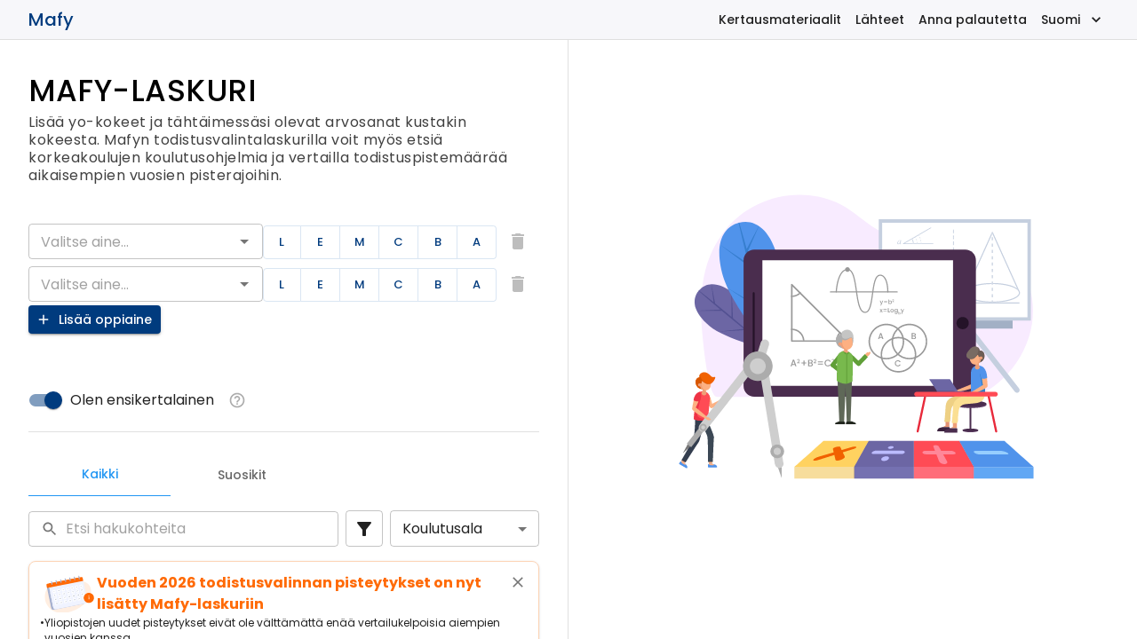

--- FILE ---
content_type: text/html; charset=utf-8
request_url: https://mafylaskuri.fi/
body_size: 377
content:
<!doctype html><html><head><meta charset="utf-8"><title>Mafy-laskuri</title><meta name="viewport" content="minimum-scale=1,initial-scale=1,width=device-width"><meta name="description" content="Todistusvalintalaskurilla voit tutkia eri korkeakoulujen tarjoamia koulutusohjelmia, sekä verrata todistuspisteitäsi aiempien vuosien pisterajoihin."><meta name="og:title" content="Mafy-laskuri - Työkalu todistuspisteiden vertailuun"><meta name="og:url" content="mafylaskuri.fi"><meta name="og:type" content="website"><meta name="og:image" content="/assets/yocMetaImage.png"><link rel="icon" type="image/x-icon" href="/assets/favicon.ico"><link rel="icon" type="image/png" sizes="16x16" href="/assets/favicon-16x16.png"><link rel="icon" type="image/png" sizes="32x32" href="/assets/favicon-32x32.png"><link rel="icon" type="image/png" sizes="48x48" href="/assets/favicon-48x48.png"><link rel="apple-touch-icon" sizes="57x57" href="/assets/apple-touch-icon-57x57.png"><link rel="apple-touch-icon" sizes="60x60" href="/assets/apple-touch-icon-60x60.png"><link rel="apple-touch-icon" sizes="72x72" href="/assets/apple-touch-icon-72x72.png"><link rel="apple-touch-icon" sizes="76x76" href="/assets/apple-touch-icon-76x76.png"><link rel="apple-touch-icon" sizes="114x114" href="/assets/apple-touch-icon-114x114.png"><link rel="apple-touch-icon" sizes="120x120" href="/assets/apple-touch-icon-120x120.png"><link rel="apple-touch-icon" sizes="144x144" href="/assets/apple-touch-icon-144x144.png"><link rel="apple-touch-icon" sizes="152x152" href="/assets/apple-touch-icon-152x152.png"><link rel="apple-touch-icon" sizes="167x167" href="/assets/apple-touch-icon-167x167.png"><link rel="apple-touch-icon" sizes="180x180" href="/assets/apple-touch-icon-180x180.png"><link rel="apple-touch-icon" sizes="1024x1024" href="/assets/apple-touch-icon-1024x1024.png"><meta name="apple-mobile-web-app-capable" content="yes"><meta name="apple-mobile-web-app-status-bar-style" content="black-translucent"><meta name="apple-mobile-web-app-title" content="Mafy-laskuri"><link rel="manifest" href="/assets/manifest.webmanifest"><meta name="mobile-web-app-capable" content="yes"><meta name="theme-color" content="#003B7E"><meta name="application-name" content="Mafy-laskuri"><meta name="msapplication-TileColor" content="transparent"><meta name="msapplication-TileImage" content="/assets/mstile-144x144.png"><meta name="msapplication-config" content="/assets/browserconfig.xml"><link rel="yandex-tableau-widget" href="/assets/yandex-browser-manifest.json"><script defer="defer" src="/main.3b860bff66c1d87ef503.js"></script></head><body><div id="root"/></body></html>

--- FILE ---
content_type: text/javascript; charset=utf-8
request_url: https://mafylaskuri.fi/animations0.825e57ef368e96af7330.js
body_size: 18805
content:
"use strict";(self.webpackChunkmafynetti=self.webpackChunkmafynetti||[]).push([[818],{1773:function(i){i.exports=JSON.parse('{"v":"5.6.5","fr":23.9759979248047,"ip":0,"op":95.9999916909097,"w":1000,"h":1000,"nm":"OnlineMathematicsCourses","ddd":0,"assets":[{"id":"comp_0","layers":[{"ddd":0,"ind":1,"ty":4,"nm":"graph Outlines","sr":1,"ks":{"o":{"a":0,"k":100,"ix":11},"r":{"a":0,"k":0,"ix":10},"p":{"a":1,"k":[{"i":{"x":0.667,"y":0.667},"o":{"x":0.333,"y":0.333},"t":0,"s":[506.205,456.282,0],"to":[0,0,0],"ti":[0,0,0]},{"i":{"x":0.667,"y":1},"o":{"x":0.333,"y":0},"t":12.214,"s":[506.205,456.282,0],"to":[20.667,-14.667,0],"ti":[-20.667,14.667,0]},{"i":{"x":0.667,"y":0.667},"o":{"x":0.333,"y":0.333},"t":25.786,"s":[630.205,368.282,0],"to":[0,0,0],"ti":[0,0,0]},{"i":{"x":0.667,"y":1},"o":{"x":0.333,"y":0},"t":36.643,"s":[630.205,368.282,0],"to":[-31.105,37.286,0],"ti":[31.105,-37.286,0]},{"i":{"x":0.667,"y":0.667},"o":{"x":0.333,"y":0.333},"t":48.857,"s":[443.577,592,0],"to":[0,0,0],"ti":[0,0,0]},{"i":{"x":0.667,"y":1},"o":{"x":0.333,"y":0},"t":61.071,"s":[443.577,592,0],"to":[-9.667,-39.602,0],"ti":[9.667,39.602,0]},{"i":{"x":0.667,"y":0.667},"o":{"x":0.333,"y":0.333},"t":73.286,"s":[385.577,354.389,0],"to":[0,0,0],"ti":[0,0,0]},{"i":{"x":0.667,"y":1},"o":{"x":0.333,"y":0},"t":84,"s":[385.577,354.389,0],"to":[20.105,16.982,0],"ti":[-20.105,-16.982,0]},{"t":94.9999917774627,"s":[506.205,456.282,0]}],"ix":2},"a":{"a":0,"k":[169.069,122.064,0],"ix":1},"s":{"a":1,"k":[{"i":{"x":[0.667,0.667,0.667],"y":[1,1,1]},"o":{"x":[0.333,0.333,0.333],"y":[0,0,0]},"t":0,"s":[100,100,100]},{"i":{"x":[0.667,0.667,0.667],"y":[1,1,1]},"o":{"x":[0.333,0.333,0.333],"y":[0,0,0]},"t":12.214,"s":[100,100,100]},{"i":{"x":[0.667,0.667,0.667],"y":[1,1,1]},"o":{"x":[0.333,0.333,0.333],"y":[0,0,0]},"t":25.786,"s":[159,159,100]},{"i":{"x":[0.667,0.667,0.667],"y":[1,1,1]},"o":{"x":[0.333,0.333,0.333],"y":[0,0,0]},"t":36.643,"s":[159,159,100]},{"i":{"x":[0.667,0.667,0.667],"y":[1,1,1]},"o":{"x":[0.333,0.333,0.333],"y":[0,0,0]},"t":48.857,"s":[177,177,100]},{"i":{"x":[0.667,0.667,0.667],"y":[1,1,1]},"o":{"x":[0.333,0.333,0.333],"y":[0,0,0]},"t":61.071,"s":[177,177,100]},{"i":{"x":[0.667,0.667,0.667],"y":[1,1,1]},"o":{"x":[0.333,0.333,0.333],"y":[0,0,0]},"t":73.286,"s":[164,164,100]},{"i":{"x":[0.667,0.667,0.667],"y":[1,1,1]},"o":{"x":[0.333,0.333,0.333],"y":[0,0,0]},"t":84,"s":[164,164,100]},{"t":94.9999917774627,"s":[100,100,100]}],"ix":6}},"ao":0,"shapes":[{"ty":"gr","it":[{"ind":0,"ty":"sh","ix":1,"ks":{"a":0,"k":{"i":[[20.887,0],[0,-20.885],[-20.888,0],[0,20.888]],"o":[[-20.888,0],[0,20.888],[20.887,0],[0,-20.885]],"v":[[0.001,-37.88],[-37.879,-0.001],[0.001,37.88],[37.88,-0.001]],"c":true},"ix":2},"nm":"Path 1","mn":"ADBE Vector Shape - Group","hd":false},{"ind":1,"ty":"sh","ix":2,"ks":{"a":0,"k":{"i":[[22.713,0],[0,22.714],[-22.714,0],[0,-22.712]],"o":[[-22.714,0],[0,-22.712],[22.713,0],[0,22.714]],"v":[[0.001,41.192],[-41.19,-0.001],[0.001,-41.192],[41.19,-0.001]],"c":true},"ix":2},"nm":"Path 2","mn":"ADBE Vector Shape - Group","hd":false},{"ty":"mm","mm":1,"nm":"Merge Paths 1","mn":"ADBE Vector Filter - Merge","hd":false},{"ty":"fl","c":{"a":0,"k":[0.6,0.6,0.6,1],"ix":4},"o":{"a":0,"k":100,"ix":5},"r":1,"bm":0,"nm":"Fill 1","mn":"ADBE Vector Graphic - Fill","hd":false},{"ty":"tr","p":{"a":0,"k":[271.385,202.686],"ix":2},"a":{"a":0,"k":[0,0],"ix":1},"s":{"a":0,"k":[100,100],"ix":3},"r":{"a":0,"k":0,"ix":6},"o":{"a":0,"k":100,"ix":7},"sk":{"a":0,"k":0,"ix":4},"sa":{"a":0,"k":0,"ix":5},"nm":"Transform"}],"nm":"Group 1","np":4,"cix":2,"bm":0,"ix":1,"mn":"ADBE Vector Group","hd":false},{"ty":"gr","it":[{"ind":0,"ty":"sh","ix":1,"ks":{"a":0,"k":{"i":[[20.887,0],[0,-20.887],[-20.888,0],[0,20.887]],"o":[[-20.888,0],[0,20.887],[20.887,0],[0,-20.887]],"v":[[0,-37.88],[-37.88,0],[0,37.88],[37.879,0]],"c":true},"ix":2},"nm":"Path 1","mn":"ADBE Vector Shape - Group","hd":false},{"ind":1,"ty":"sh","ix":2,"ks":{"a":0,"k":{"i":[[22.713,0],[0,22.713],[-22.714,0],[0,-22.713]],"o":[[-22.714,0],[0,-22.713],[22.713,0],[0,22.713]],"v":[[0,41.192],[-41.191,0],[0,-41.192],[41.191,0]],"c":true},"ix":2},"nm":"Path 2","mn":"ADBE Vector Shape - Group","hd":false},{"ty":"mm","mm":1,"nm":"Merge Paths 1","mn":"ADBE Vector Filter - Merge","hd":false},{"ty":"fl","c":{"a":0,"k":[0.6,0.6,0.6,1],"ix":4},"o":{"a":0,"k":100,"ix":5},"r":1,"bm":0,"nm":"Fill 1","mn":"ADBE Vector Graphic - Fill","hd":false},{"ty":"tr","p":{"a":0,"k":[296.698,172.24],"ix":2},"a":{"a":0,"k":[0,0],"ix":1},"s":{"a":0,"k":[100,100],"ix":3},"r":{"a":0,"k":0,"ix":6},"o":{"a":0,"k":100,"ix":7},"sk":{"a":0,"k":0,"ix":4},"sa":{"a":0,"k":0,"ix":5},"nm":"Transform"}],"nm":"Group 2","np":4,"cix":2,"bm":0,"ix":2,"mn":"ADBE Vector Group","hd":false},{"ty":"gr","it":[{"ind":0,"ty":"sh","ix":1,"ks":{"a":0,"k":{"i":[[20.887,0],[0,-20.887],[-20.887,0],[0,20.887]],"o":[[-20.887,0],[0,20.887],[20.887,0],[0,-20.887]],"v":[[0,-37.88],[-37.88,0],[0,37.88],[37.88,0]],"c":true},"ix":2},"nm":"Path 1","mn":"ADBE Vector Shape - Group","hd":false},{"ind":1,"ty":"sh","ix":2,"ks":{"a":0,"k":{"i":[[22.713,0],[0,22.713],[-22.713,0],[0,-22.713]],"o":[[-22.713,0],[0,-22.713],[22.713,0],[0,22.713]],"v":[[0,41.192],[-41.191,0],[0,-41.192],[41.191,0]],"c":true},"ix":2},"nm":"Path 2","mn":"ADBE Vector Shape - Group","hd":false},{"ty":"mm","mm":1,"nm":"Merge Paths 1","mn":"ADBE Vector Filter - Merge","hd":false},{"ty":"fl","c":{"a":0,"k":[0.6,0.6,0.6,1],"ix":4},"o":{"a":0,"k":100,"ix":5},"r":1,"bm":0,"nm":"Fill 1","mn":"ADBE Vector Graphic - Fill","hd":false},{"ty":"tr","p":{"a":0,"k":[243.426,172.24],"ix":2},"a":{"a":0,"k":[0,0],"ix":1},"s":{"a":0,"k":[100,100],"ix":3},"r":{"a":0,"k":0,"ix":6},"o":{"a":0,"k":100,"ix":7},"sk":{"a":0,"k":0,"ix":4},"sa":{"a":0,"k":0,"ix":5},"nm":"Transform"}],"nm":"Group 3","np":4,"cix":2,"bm":0,"ix":3,"mn":"ADBE Vector Group","hd":false},{"ty":"gr","it":[{"ind":0,"ty":"sh","ix":1,"ks":{"a":0,"k":{"i":[[-3.889,0],[-1.052,-2.698],[0,0],[1.646,0],[0,-3.115],[-2.737,0],[-0.734,1.468],[0,0],[2.876,0],[0,4.146]],"o":[[2.876,0],[0,0],[-0.734,-1.467],[-2.737,0],[0,3.114],[1.646,0],[0,0],[-1.052,2.698],[-3.889,0],[0,-4.127]],"v":[[0.318,-7.043],[6.725,-2.896],[4.007,-2.896],[0.318,-5.059],[-4.405,0.001],[0.318,5.079],[4.007,2.917],[6.725,2.917],[0.318,7.043],[-6.725,0.001]],"c":true},"ix":2},"nm":"Path 1","mn":"ADBE Vector Shape - Group","hd":false},{"ty":"fl","c":{"a":0,"k":[0.6,0.6,0.6,1],"ix":4},"o":{"a":0,"k":100,"ix":5},"r":1,"bm":0,"nm":"Fill 1","mn":"ADBE Vector Graphic - Fill","hd":false},{"ty":"tr","p":{"a":0,"k":[269.673,222.64],"ix":2},"a":{"a":0,"k":[0,0],"ix":1},"s":{"a":0,"k":[100,100],"ix":3},"r":{"a":0,"k":0,"ix":6},"o":{"a":0,"k":100,"ix":7},"sk":{"a":0,"k":0,"ix":4},"sa":{"a":0,"k":0,"ix":5},"nm":"Transform"}],"nm":"Group 4","np":2,"cix":2,"bm":0,"ix":4,"mn":"ADBE Vector Group","hd":false},{"ty":"gr","it":[{"ind":0,"ty":"sh","ix":1,"ks":{"a":0,"k":{"i":[[1.508,0],[0,0],[0,0],[0,0],[0,1.329]],"o":[[0,0],[0,0],[0,0],[1.529,0],[0,-1.369]],"v":[[0.218,0.744],[-2.757,0.744],[-2.757,5.049],[0.297,5.049],[2.758,2.946]],"c":true},"ix":2},"nm":"Path 1","mn":"ADBE Vector Shape - Group","hd":false},{"ind":1,"ty":"sh","ix":2,"ks":{"a":0,"k":{"i":[[1.468,0],[0,0],[0,0],[0,0],[0,1.27]],"o":[[0,0],[0,0],[0,0],[1.468,0],[0,-1.25]],"v":[[0.04,-5.048],[-2.757,-5.048],[-2.757,-1.101],[0.04,-1.101],[2.401,-3.065]],"c":true},"ix":2},"nm":"Path 2","mn":"ADBE Vector Shape - Group","hd":false},{"ind":2,"ty":"sh","ix":3,"ks":{"a":0,"k":{"i":[[2.818,0],[0,0],[0,0],[0,0],[0,-1.945],[1.329,-0.476],[0,-1.646]],"o":[[0,0],[0,0],[0,0],[2.917,0],[0,1.666],[1.467,0.258],[0,2.103]],"v":[[0.496,6.894],[-5.02,6.894],[-5.02,-6.894],[0.239,-6.894],[4.702,-3.342],[2.362,-0.188],[5.02,3.184]],"c":true},"ix":2},"nm":"Path 3","mn":"ADBE Vector Shape - Group","hd":false},{"ty":"mm","mm":1,"nm":"Merge Paths 1","mn":"ADBE Vector Filter - Merge","hd":false},{"ty":"fl","c":{"a":0,"k":[0.6,0.6,0.6,1],"ix":4},"o":{"a":0,"k":100,"ix":5},"r":1,"bm":0,"nm":"Fill 1","mn":"ADBE Vector Graphic - Fill","hd":false},{"ty":"tr","p":{"a":0,"k":[306.804,159.749],"ix":2},"a":{"a":0,"k":[0,0],"ix":1},"s":{"a":0,"k":[100,100],"ix":3},"r":{"a":0,"k":0,"ix":6},"o":{"a":0,"k":100,"ix":7},"sk":{"a":0,"k":0,"ix":4},"sa":{"a":0,"k":0,"ix":5},"nm":"Transform"}],"nm":"Group 5","np":5,"cix":2,"bm":0,"ix":5,"mn":"ADBE Vector Group","hd":false},{"ty":"gr","it":[{"ind":0,"ty":"sh","ix":1,"ks":{"a":0,"k":{"i":[[0,0],[0,0],[0,0]],"o":[[0,0],[0,0],[0,0]],"v":[[0,-4.166],[-2.262,2.242],[2.241,2.242]],"c":true},"ix":2},"nm":"Path 1","mn":"ADBE Vector Shape - Group","hd":false},{"ind":1,"ty":"sh","ix":2,"ks":{"a":0,"k":{"i":[[0,0],[0,0],[0,0],[0,0],[0,0],[0,0],[0,0],[0,0]],"o":[[0,0],[0,0],[0,0],[0,0],[0,0],[0,0],[0,0],[0,0]],"v":[[2.876,4.086],[-2.897,4.086],[-3.888,6.903],[-6.249,6.903],[-1.311,-6.903],[1.31,-6.903],[6.249,6.903],[3.868,6.903]],"c":true},"ix":2},"nm":"Path 2","mn":"ADBE Vector Shape - Group","hd":false},{"ty":"mm","mm":1,"nm":"Merge Paths 1","mn":"ADBE Vector Filter - Merge","hd":false},{"ty":"fl","c":{"a":0,"k":[0.6,0.6,0.6,1],"ix":4},"o":{"a":0,"k":100,"ix":5},"r":1,"bm":0,"nm":"Fill 1","mn":"ADBE Vector Graphic - Fill","hd":false},{"ty":"tr","p":{"a":0,"k":[230.501,159.739],"ix":2},"a":{"a":0,"k":[0,0],"ix":1},"s":{"a":0,"k":[100,100],"ix":3},"r":{"a":0,"k":0,"ix":6},"o":{"a":0,"k":100,"ix":7},"sk":{"a":0,"k":0,"ix":4},"sa":{"a":0,"k":0,"ix":5},"nm":"Transform"}],"nm":"Group 6","np":4,"cix":2,"bm":0,"ix":6,"mn":"ADBE Vector Group","hd":false},{"ty":"gr","it":[{"ind":0,"ty":"sh","ix":1,"ks":{"a":0,"k":{"i":[[0,-2.999],[2.999,0],[0,2.999],[-2.999,0]],"o":[[0,2.999],[-2.999,0],[0,-2.999],[2.999,0]],"v":[[5.43,0],[0,5.43],[-5.43,0],[0,-5.43]],"c":true},"ix":2},"nm":"Path 1","mn":"ADBE Vector Shape - Group","hd":false},{"ty":"fl","c":{"a":0,"k":[0.6,0.6,0.6,1],"ix":4},"o":{"a":0,"k":100,"ix":5},"r":1,"bm":0,"nm":"Fill 1","mn":"ADBE Vector Graphic - Fill","hd":false},{"ty":"tr","p":{"a":0,"k":[153.519,5.68],"ix":2},"a":{"a":0,"k":[0,0],"ix":1},"s":{"a":0,"k":[100,100],"ix":3},"r":{"a":0,"k":0,"ix":6},"o":{"a":0,"k":100,"ix":7},"sk":{"a":0,"k":0,"ix":4},"sa":{"a":0,"k":0,"ix":5},"nm":"Transform"}],"nm":"Group 7","np":2,"cix":2,"bm":0,"ix":7,"mn":"ADBE Vector Group","hd":false},{"ty":"gr","it":[{"ind":0,"ty":"sh","ix":1,"ks":{"a":0,"k":{"i":[[0.229,0],[3.755,25.932],[12.258,-0.309],[0.025,-0.5],[0.717,0.043],[-0.037,0.727],[-24.313,0.669],[-0.115,0],[-3.79,-26.171],[-12.158,0.699],[-2.806,20.241],[-11.798,0.823],[-2.867,-2.704],[0.012,-1.08],[0.721,0],[0,0],[-0.007,0.728],[9.406,8.872],[3.16,-0.222],[2.806,-20.242],[11.837,-0.668]],"o":[[-14.031,0.002],[-3.487,-24.078],[-21.899,0.603],[-0.036,0.727],[-0.727,-0.036],[0.106,-2.139],[0.115,-0.003],[14.287,0],[3.479,24.022],[9.673,-0.546],[3.087,-22.263],[3.879,-0.268],[10.244,9.667],[-0.009,0.722],[0,0],[-0.728,-0.008],[0.002,-0.253],[-2.342,-2.208],[-9.665,0.674],[-3.088,22.277],[-0.236,0.014]],"v":[[6.912,50.862],[-14.422,0.416],[-33.745,-48.223],[-58.381,2.322],[-59.763,3.573],[-61.014,2.191],[-33.817,-50.859],[-33.471,-50.864],[-11.813,0.038],[7.463,48.209],[22.843,6.492],[40.643,-37.623],[50.807,-33.955],[60.863,2.272],[59.545,3.574],[59.529,3.574],[58.226,2.241],[48.996,-32.038],[40.827,-34.993],[25.455,6.854],[7.612,50.841]],"c":true},"ix":2},"nm":"Path 1","mn":"ADBE Vector Shape - Group","hd":false},{"ty":"fl","c":{"a":0,"k":[0.6,0.6,0.6,1],"ix":4},"o":{"a":0,"k":100,"ix":5},"r":1,"bm":0,"nm":"Fill 1","mn":"ADBE Vector Graphic - Fill","hd":false},{"ty":"tr","p":{"a":0,"k":[187.299,55.225],"ix":2},"a":{"a":0,"k":[0,0],"ix":1},"s":{"a":0,"k":[100,100],"ix":3},"r":{"a":0,"k":0,"ix":6},"o":{"a":0,"k":100,"ix":7},"sk":{"a":0,"k":0,"ix":4},"sa":{"a":0,"k":0,"ix":5},"nm":"Transform"}],"nm":"Group 8","np":2,"cix":2,"bm":0,"ix":8,"mn":"ADBE Vector Group","hd":false},{"ty":"gr","it":[{"ind":0,"ty":"sh","ix":1,"ks":{"a":0,"k":{"i":[[0.728,0],[0,0],[0,0.728],[-0.728,0],[0,0],[0,-0.728]],"o":[[0,0],[-0.728,0],[0,-0.728],[0,0],[0.728,0],[0,0.728]],"v":[[77.151,1.318],[-77.151,1.318],[-78.469,0],[-77.151,-1.318],[77.151,-1.318],[78.469,0]],"c":true},"ix":2},"nm":"Path 1","mn":"ADBE Vector Shape - Group","hd":false},{"ty":"fl","c":{"a":0,"k":[0.6,0.6,0.6,1],"ix":4},"o":{"a":0,"k":100,"ix":5},"r":1,"bm":0,"nm":"Fill 1","mn":"ADBE Vector Graphic - Fill","hd":false},{"ty":"tr","p":{"a":0,"k":[191.293,57.481],"ix":2},"a":{"a":0,"k":[0,0],"ix":1},"s":{"a":0,"k":[100,100],"ix":3},"r":{"a":0,"k":0,"ix":6},"o":{"a":0,"k":100,"ix":7},"sk":{"a":0,"k":0,"ix":4},"sa":{"a":0,"k":0,"ix":5},"nm":"Transform"}],"nm":"Group 9","np":2,"cix":2,"bm":0,"ix":9,"mn":"ADBE Vector Group","hd":false},{"ty":"gr","it":[{"ind":0,"ty":"sh","ix":1,"ks":{"a":0,"k":{"i":[[0,0],[0,0],[0,0],[0,0],[0,0],[0,0],[0,0],[0,0]],"o":[[0,0],[0,0],[0,0],[0,0],[0,0],[0,0],[0,0],[0,0]],"v":[[2.288,-5.703],[3.95,-5.703],[-0.81,5.703],[-2.471,5.703],[-0.896,1.929],[-3.95,-5.703],[-2.161,-5.703],[0.021,0.212]],"c":true},"ix":2},"nm":"Path 1","mn":"ADBE Vector Shape - Group","hd":false},{"ty":"fl","c":{"a":0,"k":[0.6,0.6,0.6,1],"ix":4},"o":{"a":0,"k":100,"ix":5},"r":1,"bm":0,"nm":"Fill 1","mn":"ADBE Vector Graphic - Fill","hd":false},{"ty":"tr","p":{"a":0,"k":[280.381,102.695],"ix":2},"a":{"a":0,"k":[0,0],"ix":1},"s":{"a":0,"k":[100,100],"ix":3},"r":{"a":0,"k":0,"ix":6},"o":{"a":0,"k":100,"ix":7},"sk":{"a":0,"k":0,"ix":4},"sa":{"a":0,"k":0,"ix":5},"nm":"Transform"}],"nm":"Group 10","np":2,"cix":2,"bm":0,"ix":10,"mn":"ADBE Vector Group","hd":false},{"ty":"gr","it":[{"ind":0,"ty":"sh","ix":1,"ks":{"a":0,"k":{"i":[[0.707,0],[0,-0.968],[-0.697,0],[0,0.977]],"o":[[-0.697,0],[0,0.977],[0.707,0],[0,-0.977]],"v":[[-0.012,-0.784],[-1.383,0.734],[-0.012,2.262],[1.367,0.718]],"c":true},"ix":2},"nm":"Path 1","mn":"ADBE Vector Shape - Group","hd":false},{"ind":1,"ty":"sh","ix":2,"ks":{"a":0,"k":{"i":[[-0.714,0],[0,-1.395],[1.191,0],[0.296,0.394],[0,0],[0,0],[0,0],[0,0],[0,0]],"o":[[1.198,0],[0,1.395],[-0.746,0],[0,0],[0,0],[0,0],[0,0],[0,0],[0.296,-0.41]],"v":[[0.192,-1.595],[2.319,0.718],[0.192,3.074],[-1.383,2.343],[-1.383,3.001],[-2.319,3.001],[-2.319,-3.074],[-1.383,-3.074],[-1.383,-0.85]],"c":true},"ix":2},"nm":"Path 2","mn":"ADBE Vector Shape - Group","hd":false},{"ty":"mm","mm":1,"nm":"Merge Paths 1","mn":"ADBE Vector Filter - Merge","hd":false},{"ty":"fl","c":{"a":0,"k":[0.6,0.6,0.6,1],"ix":4},"o":{"a":0,"k":100,"ix":5},"r":1,"bm":0,"nm":"Fill 1","mn":"ADBE Vector Graphic - Fill","hd":false},{"ty":"tr","p":{"a":0,"k":[273.659,106.438],"ix":2},"a":{"a":0,"k":[0,0],"ix":1},"s":{"a":0,"k":[100,100],"ix":3},"r":{"a":0,"k":0,"ix":6},"o":{"a":0,"k":100,"ix":7},"sk":{"a":0,"k":0,"ix":4},"sa":{"a":0,"k":0,"ix":5},"nm":"Transform"}],"nm":"Group 11","np":4,"cix":2,"bm":0,"ix":11,"mn":"ADBE Vector Group","hd":false},{"ty":"gr","it":[{"ind":0,"ty":"sh","ix":1,"ks":{"a":0,"k":{"i":[[1.212,0],[0,-1.676],[-1.196,0],[0,1.676]],"o":[[-1.196,0],[0,1.676],[1.212,0],[0,-1.662]],"v":[[0.013,-4.464],[-2.338,-1.887],[0.013,0.76],[2.366,-1.859]],"c":true},"ix":2},"nm":"Path 1","mn":"ADBE Vector Shape - Group","hd":false},{"ind":1,"ty":"sh","ix":2,"ks":{"a":0,"k":{"i":[[-2.042,0],[-0.48,-0.662],[0,0],[0,0],[0,0],[2.421,0],[0.197,1.718],[0,0],[-1.113,0],[0,1.549],[0,0],[1.267,0],[0,2.394]],"o":[[1.267,0],[0,0],[0,0],[0,0],[0,2.112],[-2.071,0],[0,0],[0.239,0.802],[1.238,0],[0,0],[-0.494,0.662],[-2.042,0],[0,-2.394]],"v":[[-0.324,-5.858],[2.366,-4.605],[2.366,-5.732],[3.985,-5.732],[3.985,2.154],[0.198,5.858],[-3.605,3.112],[-2.013,3.112],[0.198,4.464],[2.366,2.154],[2.366,0.859],[-0.324,2.154],[-3.985,-1.887]],"c":true},"ix":2},"nm":"Path 2","mn":"ADBE Vector Shape - Group","hd":false},{"ty":"mm","mm":1,"nm":"Merge Paths 1","mn":"ADBE Vector Filter - Merge","hd":false},{"ty":"fl","c":{"a":0,"k":[0.6,0.6,0.6,1],"ix":4},"o":{"a":0,"k":100,"ix":5},"r":1,"bm":0,"nm":"Fill 1","mn":"ADBE Vector Graphic - Fill","hd":false},{"ty":"tr","p":{"a":0,"k":[265.689,102.724],"ix":2},"a":{"a":0,"k":[0,0],"ix":1},"s":{"a":0,"k":[100,100],"ix":3},"r":{"a":0,"k":0,"ix":6},"o":{"a":0,"k":100,"ix":7},"sk":{"a":0,"k":0,"ix":4},"sa":{"a":0,"k":0,"ix":5},"nm":"Transform"}],"nm":"Group 12","np":4,"cix":2,"bm":0,"ix":12,"mn":"ADBE Vector Group","hd":false},{"ty":"gr","it":[{"ind":0,"ty":"sh","ix":1,"ks":{"a":0,"k":{"i":[[-1.211,0],[0,1.76],[1.196,0],[0,-1.76]],"o":[[1.197,0],[0,-1.76],[-1.212,0],[0,1.76]],"v":[[-0.07,2.612],[2.31,-0.007],[-0.027,-2.612],[-2.323,-0.007]],"c":true},"ix":2},"nm":"Path 1","mn":"ADBE Vector Shape - Group","hd":false},{"ind":1,"ty":"sh","ix":2,"ks":{"a":0,"k":{"i":[[2.226,0],[0,2.436],[-2.211,0],[0,-2.436]],"o":[[-2.211,0],[0,-2.436],[2.21,0],[0,2.436]],"v":[[-0.07,4.006],[-3.957,-0.007],[0.001,-4.006],[3.957,-0.007]],"c":true},"ix":2},"nm":"Path 2","mn":"ADBE Vector Shape - Group","hd":false},{"ty":"mm","mm":1,"nm":"Merge Paths 1","mn":"ADBE Vector Filter - Merge","hd":false},{"ty":"fl","c":{"a":0,"k":[0.6,0.6,0.6,1],"ix":4},"o":{"a":0,"k":100,"ix":5},"r":1,"bm":0,"nm":"Fill 1","mn":"ADBE Vector Graphic - Fill","hd":false},{"ty":"tr","p":{"a":0,"k":[256.693,100.872],"ix":2},"a":{"a":0,"k":[0,0],"ix":1},"s":{"a":0,"k":[100,100],"ix":3},"r":{"a":0,"k":0,"ix":6},"o":{"a":0,"k":100,"ix":7},"sk":{"a":0,"k":0,"ix":4},"sa":{"a":0,"k":0,"ix":5},"nm":"Transform"}],"nm":"Group 13","np":4,"cix":2,"bm":0,"ix":13,"mn":"ADBE Vector Group","hd":false},{"ty":"gr","it":[{"ind":0,"ty":"sh","ix":1,"ks":{"a":0,"k":{"i":[[0,0],[0,0],[0,0],[0,0],[0,0],[0,0]],"o":[[0,0],[0,0],[0,0],[0,0],[0,0],[0,0]],"v":[[-0.851,-4.894],[-0.851,3.598],[2.457,3.598],[2.457,4.894],[-2.457,4.894],[-2.457,-4.894]],"c":true},"ix":2},"nm":"Path 1","mn":"ADBE Vector Shape - Group","hd":false},{"ty":"fl","c":{"a":0,"k":[0.6,0.6,0.6,1],"ix":4},"o":{"a":0,"k":100,"ix":5},"r":1,"bm":0,"nm":"Fill 1","mn":"ADBE Vector Graphic - Fill","hd":false},{"ty":"tr","p":{"a":0,"k":[249.466,99.858],"ix":2},"a":{"a":0,"k":[0,0],"ix":1},"s":{"a":0,"k":[100,100],"ix":3},"r":{"a":0,"k":0,"ix":6},"o":{"a":0,"k":100,"ix":7},"sk":{"a":0,"k":0,"ix":4},"sa":{"a":0,"k":0,"ix":5},"nm":"Transform"}],"nm":"Group 14","np":2,"cix":2,"bm":0,"ix":14,"mn":"ADBE Vector Group","hd":false},{"ty":"gr","it":[{"ind":0,"ty":"sh","ix":1,"ks":{"a":0,"k":{"i":[[0,0],[0,0],[0,0],[0,0]],"o":[[0,0],[0,0],[0,0],[0,0]],"v":[[-3.746,0.923],[3.746,0.923],[3.746,2.275],[-3.746,2.275]],"c":true},"ix":2},"nm":"Path 1","mn":"ADBE Vector Shape - Group","hd":false},{"ind":1,"ty":"sh","ix":2,"ks":{"a":0,"k":{"i":[[0,0],[0,0],[0,0],[0,0]],"o":[[0,0],[0,0],[0,0],[0,0]],"v":[[-3.746,-2.275],[3.746,-2.275],[3.746,-0.923],[-3.746,-0.923]],"c":true},"ix":2},"nm":"Path 2","mn":"ADBE Vector Shape - Group","hd":false},{"ty":"mm","mm":1,"nm":"Merge Paths 1","mn":"ADBE Vector Filter - Merge","hd":false},{"ty":"fl","c":{"a":0,"k":[0.6,0.6,0.6,1],"ix":4},"o":{"a":0,"k":100,"ix":5},"r":1,"bm":0,"nm":"Fill 1","mn":"ADBE Vector Graphic - Fill","hd":false},{"ty":"tr","p":{"a":0,"k":[240.506,99.661],"ix":2},"a":{"a":0,"k":[0,0],"ix":1},"s":{"a":0,"k":[100,100],"ix":3},"r":{"a":0,"k":0,"ix":6},"o":{"a":0,"k":100,"ix":7},"sk":{"a":0,"k":0,"ix":4},"sa":{"a":0,"k":0,"ix":5},"nm":"Transform"}],"nm":"Group 15","np":4,"cix":2,"bm":0,"ix":15,"mn":"ADBE Vector Group","hd":false},{"ty":"gr","it":[{"ind":0,"ty":"sh","ix":1,"ks":{"a":0,"k":{"i":[[0,0],[0,0],[0,0],[0,0],[0,0],[0,0],[0,0],[0,0],[0,0],[0,0],[0,0],[0,0]],"o":[[0,0],[0,0],[0,0],[0,0],[0,0],[0,0],[0,0],[0,0],[0,0],[0,0],[0,0],[0,0]],"v":[[-0.119,1.246],[-1.697,3.88],[-3.372,3.88],[-0.866,0.063],[-3.372,-3.88],[-1.556,-3.88],[0.12,-1.247],[1.697,-3.88],[3.372,-3.88],[0.866,-0.049],[3.372,3.88],[1.556,3.88]],"c":true},"ix":2},"nm":"Path 1","mn":"ADBE Vector Shape - Group","hd":false},{"ty":"fl","c":{"a":0,"k":[0.6,0.6,0.6,1],"ix":4},"o":{"a":0,"k":100,"ix":5},"r":1,"bm":0,"nm":"Fill 1","mn":"ADBE Vector Graphic - Fill","hd":false},{"ty":"tr","p":{"a":0,"k":[231.548,100.872],"ix":2},"a":{"a":0,"k":[0,0],"ix":1},"s":{"a":0,"k":[100,100],"ix":3},"r":{"a":0,"k":0,"ix":6},"o":{"a":0,"k":100,"ix":7},"sk":{"a":0,"k":0,"ix":4},"sa":{"a":0,"k":0,"ix":5},"nm":"Transform"}],"nm":"Group 16","np":2,"cix":2,"bm":0,"ix":16,"mn":"ADBE Vector Group","hd":false},{"ty":"gr","it":[{"ind":0,"ty":"sh","ix":1,"ks":{"a":0,"k":{"i":[[0,0],[0,1.174],[0.697,0],[0.025,-0.672],[0,0],[-1.059,0],[0,-1.075],[0.96,-0.878],[0,0],[0,0],[0,0]],"o":[[1.411,-1.239],[0,-0.623],[-0.658,0],[0,0],[0.032,-1.296],[1.215,0],[0,1.454],[0,0],[0,0],[0,0],[0,0]],"v":[[-1.989,2.331],[0.907,-1.166],[-0.061,-2.216],[-1.095,-1.084],[-1.999,-1.084],[-0.069,-3.012],[1.835,-1.207],[-0.603,2.232],[1.999,2.232],[1.999,3.012],[-1.989,3.012]],"c":true},"ix":2},"nm":"Path 1","mn":"ADBE Vector Shape - Group","hd":false},{"ty":"fl","c":{"a":0,"k":[0.6,0.6,0.6,1],"ix":4},"o":{"a":0,"k":100,"ix":5},"r":1,"bm":0,"nm":"Fill 1","mn":"ADBE Vector Graphic - Fill","hd":false},{"ty":"tr","p":{"a":0,"k":[259.073,77.586],"ix":2},"a":{"a":0,"k":[0,0],"ix":1},"s":{"a":0,"k":[100,100],"ix":3},"r":{"a":0,"k":0,"ix":6},"o":{"a":0,"k":100,"ix":7},"sk":{"a":0,"k":0,"ix":4},"sa":{"a":0,"k":0,"ix":5},"nm":"Transform"}],"nm":"Group 17","np":2,"cix":2,"bm":0,"ix":17,"mn":"ADBE Vector Group","hd":false},{"ty":"gr","it":[{"ind":0,"ty":"sh","ix":1,"ks":{"a":0,"k":{"i":[[1.211,0],[0,-1.661],[-1.197,0],[0,1.676]],"o":[[-1.197,0],[0,1.676],[1.211,0],[0,-1.676]],"v":[[-0.02,-1.346],[-2.373,1.26],[-0.02,3.88],[2.345,1.232]],"c":true},"ix":2},"nm":"Path 1","mn":"ADBE Vector Shape - Group","hd":false},{"ind":1,"ty":"sh","ix":2,"ks":{"a":0,"k":{"i":[[-1.226,0],[0,-2.393],[2.042,0],[0.506,0.676],[0,0],[0,0],[0,0],[0,0],[0,0]],"o":[[2.055,0],[0,2.394],[-1.282,0],[0,0],[0,0],[0,0],[0,0],[0,0],[0.506,-0.704]],"v":[[0.332,-2.74],[3.978,1.232],[0.332,5.273],[-2.373,4.02],[-2.373,5.146],[-3.978,5.146],[-3.978,-5.273],[-2.373,-5.273],[-2.373,-1.458]],"c":true},"ix":2},"nm":"Path 2","mn":"ADBE Vector Shape - Group","hd":false},{"ty":"mm","mm":1,"nm":"Merge Paths 1","mn":"ADBE Vector Filter - Merge","hd":false},{"ty":"fl","c":{"a":0,"k":[0.6,0.6,0.6,1],"ix":4},"o":{"a":0,"k":100,"ix":5},"r":1,"bm":0,"nm":"Fill 1","mn":"ADBE Vector Graphic - Fill","hd":false},{"ty":"tr","p":{"a":0,"k":[252.155,80.221],"ix":2},"a":{"a":0,"k":[0,0],"ix":1},"s":{"a":0,"k":[100,100],"ix":3},"r":{"a":0,"k":0,"ix":6},"o":{"a":0,"k":100,"ix":7},"sk":{"a":0,"k":0,"ix":4},"sa":{"a":0,"k":0,"ix":5},"nm":"Transform"}],"nm":"Group 18","np":4,"cix":2,"bm":0,"ix":18,"mn":"ADBE Vector Group","hd":false},{"ty":"gr","it":[{"ind":0,"ty":"sh","ix":1,"ks":{"a":0,"k":{"i":[[0,0],[0,0],[0,0],[0,0]],"o":[[0,0],[0,0],[0,0],[0,0]],"v":[[-3.746,0.922],[3.746,0.922],[3.746,2.274],[-3.746,2.274]],"c":true},"ix":2},"nm":"Path 1","mn":"ADBE Vector Shape - Group","hd":false},{"ind":1,"ty":"sh","ix":2,"ks":{"a":0,"k":{"i":[[0,0],[0,0],[0,0],[0,0]],"o":[[0,0],[0,0],[0,0],[0,0]],"v":[[-3.746,-2.274],[3.746,-2.274],[3.746,-0.922],[-3.746,-0.922]],"c":true},"ix":2},"nm":"Path 2","mn":"ADBE Vector Shape - Group","hd":false},{"ty":"mm","mm":1,"nm":"Merge Paths 1","mn":"ADBE Vector Filter - Merge","hd":false},{"ty":"fl","c":{"a":0,"k":[0.6,0.6,0.6,1],"ix":4},"o":{"a":0,"k":100,"ix":5},"r":1,"bm":0,"nm":"Fill 1","mn":"ADBE Vector Graphic - Fill","hd":false},{"ty":"tr","p":{"a":0,"k":[241.675,80.277],"ix":2},"a":{"a":0,"k":[0,0],"ix":1},"s":{"a":0,"k":[100,100],"ix":3},"r":{"a":0,"k":0,"ix":6},"o":{"a":0,"k":100,"ix":7},"sk":{"a":0,"k":0,"ix":4},"sa":{"a":0,"k":0,"ix":5},"nm":"Transform"}],"nm":"Group 19","np":4,"cix":2,"bm":0,"ix":19,"mn":"ADBE Vector Group","hd":false},{"ty":"gr","it":[{"ind":0,"ty":"sh","ix":1,"ks":{"a":0,"k":{"i":[[0,0],[0,0],[0,0],[0,0],[0,0],[0,0],[0,0],[0,0]],"o":[[0,0],[0,0],[0,0],[0,0],[0,0],[0,0],[0,0],[0,0]],"v":[[2.289,-5.703],[3.949,-5.703],[-0.809,5.703],[-2.471,5.703],[-0.895,1.929],[-3.949,-5.703],[-2.161,-5.703],[0.021,0.212]],"c":true},"ix":2},"nm":"Path 1","mn":"ADBE Vector Shape - Group","hd":false},{"ty":"fl","c":{"a":0,"k":[0.6,0.6,0.6,1],"ix":4},"o":{"a":0,"k":100,"ix":5},"r":1,"bm":0,"nm":"Fill 1","mn":"ADBE Vector Graphic - Fill","hd":false},{"ty":"tr","p":{"a":0,"k":[232.125,83.311],"ix":2},"a":{"a":0,"k":[0,0],"ix":1},"s":{"a":0,"k":[100,100],"ix":3},"r":{"a":0,"k":0,"ix":6},"o":{"a":0,"k":100,"ix":7},"sk":{"a":0,"k":0,"ix":4},"sa":{"a":0,"k":0,"ix":5},"nm":"Transform"}],"nm":"Group 20","np":2,"cix":2,"bm":0,"ix":20,"mn":"ADBE Vector Group","hd":false},{"ty":"gr","it":[{"ind":0,"ty":"sh","ix":1,"ks":{"a":0,"k":{"i":[[0,0],[0,1.826],[1.086,0],[0.038,-1.047],[0,0],[-1.649,0],[0,-1.674],[1.494,-1.367],[0,0],[0,0],[0,0]],"o":[[2.198,-1.929],[0,-0.971],[-1.022,0],[0,0],[0.052,-2.019],[1.89,0],[0,2.262],[0,0],[0,0],[0,0],[0,0]],"v":[[-3.097,3.627],[1.412,-1.814],[-0.096,-3.45],[-1.705,-1.687],[-3.11,-1.687],[-0.107,-4.688],[2.855,-1.879],[-0.938,3.474],[3.11,3.474],[3.11,4.688],[-3.097,4.688]],"c":true},"ix":2},"nm":"Path 1","mn":"ADBE Vector Shape - Group","hd":false},{"ty":"fl","c":{"a":0,"k":[0.6,0.6,0.6,1],"ix":4},"o":{"a":0,"k":100,"ix":5},"r":1,"bm":0,"nm":"Fill 1","mn":"ADBE Vector Graphic - Fill","hd":false},{"ty":"tr","p":{"a":0,"k":[120.305,217.553],"ix":2},"a":{"a":0,"k":[0,0],"ix":1},"s":{"a":0,"k":[100,100],"ix":3},"r":{"a":0,"k":0,"ix":6},"o":{"a":0,"k":100,"ix":7},"sk":{"a":0,"k":0,"ix":4},"sa":{"a":0,"k":0,"ix":5},"nm":"Transform"}],"nm":"Group 21","np":2,"cix":2,"bm":0,"ix":21,"mn":"ADBE Vector Group","hd":false},{"ty":"gr","it":[{"ind":0,"ty":"sh","ix":1,"ks":{"a":0,"k":{"i":[[-4.296,0],[-1.162,-2.981],[0,0],[1.819,0],[0,-3.441],[-3.024,0],[-0.811,1.622],[0,0],[3.179,0],[0,4.581]],"o":[[3.179,0],[0,0],[-0.811,-1.622],[-3.024,0],[0,3.442],[1.819,0],[0,0],[-1.162,2.98],[-4.296,0],[0,-4.559]],"v":[[0.351,-7.782],[7.43,-3.2],[4.428,-3.2],[0.351,-5.59],[-4.865,-0.001],[0.351,5.611],[4.428,3.222],[7.43,3.222],[0.351,7.782],[-7.43,-0.001]],"c":true},"ix":2},"nm":"Path 1","mn":"ADBE Vector Shape - Group","hd":false},{"ty":"fl","c":{"a":0,"k":[0.6,0.6,0.6,1],"ix":4},"o":{"a":0,"k":100,"ix":5},"r":1,"bm":0,"nm":"Fill 1","mn":"ADBE Vector Graphic - Fill","hd":false},{"ty":"tr","p":{"a":0,"k":[107.849,222.021],"ix":2},"a":{"a":0,"k":[0,0],"ix":1},"s":{"a":0,"k":[100,100],"ix":3},"r":{"a":0,"k":0,"ix":6},"o":{"a":0,"k":100,"ix":7},"sk":{"a":0,"k":0,"ix":4},"sa":{"a":0,"k":0,"ix":5},"nm":"Transform"}],"nm":"Group 22","np":2,"cix":2,"bm":0,"ix":22,"mn":"ADBE Vector Group","hd":false},{"ty":"gr","it":[{"ind":0,"ty":"sh","ix":1,"ks":{"a":0,"k":{"i":[[0,0],[0,0],[0,0],[0,0]],"o":[[0,0],[0,0],[0,0],[0,0]],"v":[[-5.83,1.436],[5.83,1.436],[5.83,3.54],[-5.83,3.54]],"c":true},"ix":2},"nm":"Path 1","mn":"ADBE Vector Shape - Group","hd":false},{"ind":1,"ty":"sh","ix":2,"ks":{"a":0,"k":{"i":[[0,0],[0,0],[0,0],[0,0]],"o":[[0,0],[0,0],[0,0],[0,0]],"v":[[-5.83,-3.54],[5.83,-3.54],[5.83,-1.436],[-5.83,-1.436]],"c":true},"ix":2},"nm":"Path 2","mn":"ADBE Vector Shape - Group","hd":false},{"ty":"mm","mm":1,"nm":"Merge Paths 1","mn":"ADBE Vector Filter - Merge","hd":false},{"ty":"fl","c":{"a":0,"k":[0.6,0.6,0.6,1],"ix":4},"o":{"a":0,"k":100,"ix":5},"r":1,"bm":0,"nm":"Fill 1","mn":"ADBE Vector Graphic - Fill","hd":false},{"ty":"tr","p":{"a":0,"k":[91.119,221.746],"ix":2},"a":{"a":0,"k":[0,0],"ix":1},"s":{"a":0,"k":[100,100],"ix":3},"r":{"a":0,"k":0,"ix":6},"o":{"a":0,"k":100,"ix":7},"sk":{"a":0,"k":0,"ix":4},"sa":{"a":0,"k":0,"ix":5},"nm":"Transform"}],"nm":"Group 23","np":4,"cix":2,"bm":0,"ix":23,"mn":"ADBE Vector Group","hd":false},{"ty":"gr","it":[{"ind":0,"ty":"sh","ix":1,"ks":{"a":0,"k":{"i":[[0,0],[0,1.826],[1.086,0],[0.038,-1.047],[0,0],[-1.649,0],[0,-1.674],[1.494,-1.367],[0,0],[0,0],[0,0]],"o":[[2.198,-1.929],[0,-0.971],[-1.022,0],[0,0],[0.052,-2.019],[1.89,0],[0,2.262],[0,0],[0,0],[0,0],[0,0]],"v":[[-3.097,3.627],[1.412,-1.814],[-0.096,-3.45],[-1.705,-1.687],[-3.11,-1.687],[-0.107,-4.688],[2.855,-1.879],[-0.938,3.474],[3.11,3.474],[3.11,4.688],[-3.097,4.688]],"c":true},"ix":2},"nm":"Path 1","mn":"ADBE Vector Shape - Group","hd":false},{"ty":"fl","c":{"a":0,"k":[0.6,0.6,0.6,1],"ix":4},"o":{"a":0,"k":100,"ix":5},"r":1,"bm":0,"nm":"Fill 1","mn":"ADBE Vector Graphic - Fill","hd":false},{"ty":"tr","p":{"a":0,"k":[78.416,217.553],"ix":2},"a":{"a":0,"k":[0,0],"ix":1},"s":{"a":0,"k":[100,100],"ix":3},"r":{"a":0,"k":0,"ix":6},"o":{"a":0,"k":100,"ix":7},"sk":{"a":0,"k":0,"ix":4},"sa":{"a":0,"k":0,"ix":5},"nm":"Transform"}],"nm":"Group 24","np":2,"cix":2,"bm":0,"ix":24,"mn":"ADBE Vector Group","hd":false},{"ty":"gr","it":[{"ind":0,"ty":"sh","ix":1,"ks":{"a":0,"k":{"i":[[1.666,0],[0,0],[0,0],[0,0],[0,1.467]],"o":[[0,0],[0,0],[0,0],[1.687,0],[0,-1.513]],"v":[[0.241,0.821],[-3.048,0.821],[-3.048,5.577],[0.328,5.577],[3.047,3.256]],"c":true},"ix":2},"nm":"Path 1","mn":"ADBE Vector Shape - Group","hd":false},{"ind":1,"ty":"sh","ix":2,"ks":{"a":0,"k":{"i":[[1.622,0],[0,0],[0,0],[0,0],[0,1.402]],"o":[[0,0],[0,0],[0,0],[1.622,0],[0,-1.381]],"v":[[0.043,-5.577],[-3.048,-5.577],[-3.048,-1.217],[0.043,-1.217],[2.651,-3.386]],"c":true},"ix":2},"nm":"Path 2","mn":"ADBE Vector Shape - Group","hd":false},{"ind":2,"ty":"sh","ix":3,"ks":{"a":0,"k":{"i":[[3.112,0],[0,0],[0,0],[0,0],[0,-2.148],[1.469,-0.527],[0,-1.819]],"o":[[0,0],[0,0],[0,0],[3.222,0],[0,1.841],[1.622,0.285],[0,2.324]],"v":[[0.547,7.617],[-5.546,7.617],[-5.546,-7.617],[0.262,-7.617],[5.194,-3.693],[2.607,-0.209],[5.546,3.518]],"c":true},"ix":2},"nm":"Path 3","mn":"ADBE Vector Shape - Group","hd":false},{"ty":"mm","mm":1,"nm":"Merge Paths 1","mn":"ADBE Vector Filter - Merge","hd":false},{"ty":"fl","c":{"a":0,"k":[0.6,0.6,0.6,1],"ix":4},"o":{"a":0,"k":100,"ix":5},"r":1,"bm":0,"nm":"Fill 1","mn":"ADBE Vector Graphic - Fill","hd":false},{"ty":"tr","p":{"a":0,"k":[68.043,222.053],"ix":2},"a":{"a":0,"k":[0,0],"ix":1},"s":{"a":0,"k":[100,100],"ix":3},"r":{"a":0,"k":0,"ix":6},"o":{"a":0,"k":100,"ix":7},"sk":{"a":0,"k":0,"ix":4},"sa":{"a":0,"k":0,"ix":5},"nm":"Transform"}],"nm":"Group 25","np":5,"cix":2,"bm":0,"ix":25,"mn":"ADBE Vector Group","hd":false},{"ty":"gr","it":[{"ind":0,"ty":"sh","ix":1,"ks":{"a":0,"k":{"i":[[0,0],[0,0],[0,0],[0,0],[0,0],[0,0],[0,0],[0,0],[0,0],[0,0],[0,0],[0,0]],"o":[[0,0],[0,0],[0,0],[0,0],[0,0],[0,0],[0,0],[0,0],[0,0],[0,0],[0,0],[0,0]],"v":[[1.161,-5.59],[1.161,-1.052],[5.589,-1.052],[5.589,1.053],[1.161,1.053],[1.161,5.59],[-1.162,5.59],[-1.162,1.053],[-5.589,1.053],[-5.589,-1.052],[-1.162,-1.052],[-1.162,-5.59]],"c":true},"ix":2},"nm":"Path 1","mn":"ADBE Vector Shape - Group","hd":false},{"ty":"fl","c":{"a":0,"k":[0.6,0.6,0.6,1],"ix":4},"o":{"a":0,"k":100,"ix":5},"r":1,"bm":0,"nm":"Fill 1","mn":"ADBE Vector Graphic - Fill","hd":false},{"ty":"tr","p":{"a":0,"k":[53.022,221.757],"ix":2},"a":{"a":0,"k":[0,0],"ix":1},"s":{"a":0,"k":[100,100],"ix":3},"r":{"a":0,"k":0,"ix":6},"o":{"a":0,"k":100,"ix":7},"sk":{"a":0,"k":0,"ix":4},"sa":{"a":0,"k":0,"ix":5},"nm":"Transform"}],"nm":"Group 26","np":2,"cix":2,"bm":0,"ix":26,"mn":"ADBE Vector Group","hd":false},{"ty":"gr","it":[{"ind":0,"ty":"sh","ix":1,"ks":{"a":0,"k":{"i":[[0,0],[0,1.826],[1.086,0],[0.038,-1.047],[0,0],[-1.649,0],[0,-1.674],[1.495,-1.367],[0,0],[0,0],[0,0]],"o":[[2.198,-1.929],[0,-0.971],[-1.022,0],[0,0],[0.051,-2.019],[1.89,0],[0,2.262],[0,0],[0,0],[0,0],[0,0]],"v":[[-3.098,3.627],[1.411,-1.814],[-0.096,-3.45],[-1.706,-1.687],[-3.111,-1.687],[-0.108,-4.688],[2.854,-1.879],[-0.939,3.474],[3.111,3.474],[3.111,4.688],[-3.098,4.688]],"c":true},"ix":2},"nm":"Path 1","mn":"ADBE Vector Shape - Group","hd":false},{"ty":"fl","c":{"a":0,"k":[0.6,0.6,0.6,1],"ix":4},"o":{"a":0,"k":100,"ix":5},"r":1,"bm":0,"nm":"Fill 1","mn":"ADBE Vector Graphic - Fill","hd":false},{"ty":"tr","p":{"a":0,"k":[40.227,217.553],"ix":2},"a":{"a":0,"k":[0,0],"ix":1},"s":{"a":0,"k":[100,100],"ix":3},"r":{"a":0,"k":0,"ix":6},"o":{"a":0,"k":100,"ix":7},"sk":{"a":0,"k":0,"ix":4},"sa":{"a":0,"k":0,"ix":5},"nm":"Transform"}],"nm":"Group 27","np":2,"cix":2,"bm":0,"ix":27,"mn":"ADBE Vector Group","hd":false},{"ty":"gr","it":[{"ind":0,"ty":"sh","ix":1,"ks":{"a":0,"k":{"i":[[0,0],[0,0],[0,0]],"o":[[0,0],[0,0],[0,0]],"v":[[0,-4.603],[-2.499,2.477],[2.477,2.477]],"c":true},"ix":2},"nm":"Path 1","mn":"ADBE Vector Shape - Group","hd":false},{"ind":1,"ty":"sh","ix":2,"ks":{"a":0,"k":{"i":[[0,0],[0,0],[0,0],[0,0],[0,0],[0,0],[0,0],[0,0]],"o":[[0,0],[0,0],[0,0],[0,0],[0,0],[0,0],[0,0],[0,0]],"v":[[3.178,4.516],[-3.2,4.516],[-4.296,7.628],[-6.904,7.628],[-1.447,-7.628],[1.446,-7.628],[6.904,7.628],[4.274,7.628]],"c":true},"ix":2},"nm":"Path 2","mn":"ADBE Vector Shape - Group","hd":false},{"ty":"mm","mm":1,"nm":"Merge Paths 1","mn":"ADBE Vector Filter - Merge","hd":false},{"ty":"fl","c":{"a":0,"k":[0.6,0.6,0.6,1],"ix":4},"o":{"a":0,"k":100,"ix":5},"r":1,"bm":0,"nm":"Fill 1","mn":"ADBE Vector Graphic - Fill","hd":false},{"ty":"tr","p":{"a":0,"k":[28.844,222.042],"ix":2},"a":{"a":0,"k":[0,0],"ix":1},"s":{"a":0,"k":[100,100],"ix":3},"r":{"a":0,"k":0,"ix":6},"o":{"a":0,"k":100,"ix":7},"sk":{"a":0,"k":0,"ix":4},"sa":{"a":0,"k":0,"ix":5},"nm":"Transform"}],"nm":"Group 28","np":4,"cix":2,"bm":0,"ix":28,"mn":"ADBE Vector Group","hd":false},{"ty":"gr","it":[{"ind":0,"ty":"sh","ix":1,"ks":{"a":0,"k":{"i":[[0,0.568],[-0.036,0.558],[0,0],[0,-0.566],[-0.032,-0.559],[0,0]],"o":[[0,-0.567],[0,0],[-0.032,0.558],[0,0.567],[0,0],[-0.036,-0.558]],"v":[[1.657,-0.001],[1.718,-1.688],[-1.666,-1.688],[-1.718,-0.001],[-1.666,1.688],[1.718,1.688]],"c":true},"ix":2},"nm":"Path 1","mn":"ADBE Vector Shape - Group","hd":false},{"ty":"fl","c":{"a":0,"k":[0.6,0.6,0.6,1],"ix":4},"o":{"a":0,"k":100,"ix":5},"r":1,"bm":0,"nm":"Fill 1","mn":"ADBE Vector Graphic - Fill","hd":false},{"ty":"tr","p":{"a":0,"k":[128.31,171.123],"ix":2},"a":{"a":0,"k":[0,0],"ix":1},"s":{"a":0,"k":[100,100],"ix":3},"r":{"a":0,"k":0,"ix":6},"o":{"a":0,"k":100,"ix":7},"sk":{"a":0,"k":0,"ix":4},"sa":{"a":0,"k":0,"ix":5},"nm":"Transform"}],"nm":"Group 29","np":2,"cix":2,"bm":0,"ix":29,"mn":"ADBE Vector Group","hd":false},{"ty":"gr","it":[{"ind":0,"ty":"sh","ix":1,"ks":{"a":0,"k":{"i":[[0.749,-0.841],[0,0],[-0.847,0.743],[0,0]],"o":[[0,0],[0.742,-0.848],[0,0],[-0.842,0.748]],"v":[[-2.388,-0.003],[0.003,2.389],[2.388,0.002],[-0.001,-2.389]],"c":true},"ix":2},"nm":"Path 1","mn":"ADBE Vector Shape - Group","hd":false},{"ty":"fl","c":{"a":0,"k":[0.6,0.6,0.6,1],"ix":4},"o":{"a":0,"k":100,"ix":5},"r":1,"bm":0,"nm":"Fill 1","mn":"ADBE Vector Graphic - Fill","hd":false},{"ty":"tr","p":{"a":0,"k":[136.239,152.08],"ix":2},"a":{"a":0,"k":[0,0],"ix":1},"s":{"a":0,"k":[100,100],"ix":3},"r":{"a":0,"k":0,"ix":6},"o":{"a":0,"k":100,"ix":7},"sk":{"a":0,"k":0,"ix":4},"sa":{"a":0,"k":0,"ix":5},"nm":"Transform"}],"nm":"Group 30","np":2,"cix":2,"bm":0,"ix":30,"mn":"ADBE Vector Group","hd":false},{"ty":"gr","it":[{"ind":0,"ty":"sh","ix":1,"ks":{"a":0,"k":{"i":[[0,0],[0.388,-6.641],[0,0],[-3.554,4.058]],"o":[[-4.161,4.677],[0,0],[0.379,-5.712],[0,0]],"v":[[2.407,-8.679],[-4.798,8.679],[-1.414,8.679],[4.798,-6.288]],"c":true},"ix":2},"nm":"Path 1","mn":"ADBE Vector Shape - Group","hd":false},{"ty":"fl","c":{"a":0,"k":[0.6,0.6,0.6,1],"ix":4},"o":{"a":0,"k":100,"ix":5},"r":1,"bm":0,"nm":"Fill 1","mn":"ADBE Vector Graphic - Fill","hd":false},{"ty":"tr","p":{"a":0,"k":[131.443,160.756],"ix":2},"a":{"a":0,"k":[0,0],"ix":1},"s":{"a":0,"k":[100,100],"ix":3},"r":{"a":0,"k":0,"ix":6},"o":{"a":0,"k":100,"ix":7},"sk":{"a":0,"k":0,"ix":4},"sa":{"a":0,"k":0,"ix":5},"nm":"Transform"}],"nm":"Group 31","np":2,"cix":2,"bm":0,"ix":31,"mn":"ADBE Vector Group","hd":false},{"ty":"gr","it":[{"ind":0,"ty":"sh","ix":1,"ks":{"a":0,"k":{"i":[[0.033,0.559],[0,0],[0,-0.567],[0.037,-0.559],[0,0],[0,0.568]],"o":[[0,0],[0.037,0.559],[0,0.569],[0,0],[0.033,-0.56],[0,-0.566]],"v":[[1.665,-1.688],[-1.719,-1.688],[-1.657,-0.001],[-1.719,1.688],[1.665,1.688],[1.719,-0.001]],"c":true},"ix":2},"nm":"Path 1","mn":"ADBE Vector Shape - Group","hd":false},{"ty":"fl","c":{"a":0,"k":[0.6,0.6,0.6,1],"ix":4},"o":{"a":0,"k":100,"ix":5},"r":1,"bm":0,"nm":"Fill 1","mn":"ADBE Vector Graphic - Fill","hd":false},{"ty":"tr","p":{"a":0,"k":[52.29,171.123],"ix":2},"a":{"a":0,"k":[0,0],"ix":1},"s":{"a":0,"k":[100,100],"ix":3},"r":{"a":0,"k":0,"ix":6},"o":{"a":0,"k":100,"ix":7},"sk":{"a":0,"k":0,"ix":4},"sa":{"a":0,"k":0,"ix":5},"nm":"Transform"}],"nm":"Group 32","np":2,"cix":2,"bm":0,"ix":32,"mn":"ADBE Vector Group","hd":false},{"ty":"gr","it":[{"ind":0,"ty":"sh","ix":1,"ks":{"a":0,"k":{"i":[[-0.755,0],[-0.376,-0.017],[0,0],[0.381,0],[0.74,-0.057],[0,0]],"o":[[0.381,0],[0,0],[-0.377,-0.014],[-0.754,0],[0,0],[0.739,-0.064]],"v":[[0.553,1.635],[1.688,1.665],[1.688,-1.711],[0.553,-1.74],[-1.688,-1.644],[-1.688,1.74]],"c":true},"ix":2},"nm":"Path 1","mn":"ADBE Vector Shape - Group","hd":false},{"ty":"fl","c":{"a":0,"k":[0.6,0.6,0.6,1],"ix":4},"o":{"a":0,"k":100,"ix":5},"r":1,"bm":0,"nm":"Fill 1","mn":"ADBE Vector Graphic - Fill","hd":false},{"ty":"tr","p":{"a":0,"k":[24.765,144.172],"ix":2},"a":{"a":0,"k":[0,0],"ix":1},"s":{"a":0,"k":[100,100],"ix":3},"r":{"a":0,"k":0,"ix":6},"o":{"a":0,"k":100,"ix":7},"sk":{"a":0,"k":0,"ix":4},"sa":{"a":0,"k":0,"ix":5},"nm":"Transform"}],"nm":"Group 33","np":2,"cix":2,"bm":0,"ix":33,"mn":"ADBE Vector Group","hd":false},{"ty":"gr","it":[{"ind":0,"ty":"sh","ix":1,"ks":{"a":0,"k":{"i":[[14.734,0.577],[0,0],[-0.847,-12.801],[0,0]],"o":[[0,0],[12.873,0.571],[0,0],[-0.855,-14.662]],"v":[[-13.751,-13.488],[-13.751,-10.113],[10.367,13.488],[13.751,13.488]],"c":true},"ix":2},"nm":"Path 1","mn":"ADBE Vector Shape - Group","hd":false},{"ty":"fl","c":{"a":0,"k":[0.6,0.6,0.6,1],"ix":4},"o":{"a":0,"k":100,"ix":5},"r":1,"bm":0,"nm":"Fill 1","mn":"ADBE Vector Graphic - Fill","hd":false},{"ty":"tr","p":{"a":0,"k":[40.204,155.948],"ix":2},"a":{"a":0,"k":[0,0],"ix":1},"s":{"a":0,"k":[100,100],"ix":3},"r":{"a":0,"k":0,"ix":6},"o":{"a":0,"k":100,"ix":7},"sk":{"a":0,"k":0,"ix":4},"sa":{"a":0,"k":0,"ix":5},"nm":"Transform"}],"nm":"Group 34","np":2,"cix":2,"bm":0,"ix":34,"mn":"ADBE Vector Group","hd":false},{"ty":"gr","it":[{"ind":0,"ty":"sh","ix":1,"ks":{"a":0,"k":{"i":[[0.858,-0.729],[0,0],[-0.76,0.831],[0,0]],"o":[[0,0],[0.851,-0.737],[0,0],[-0.755,0.836]],"v":[[-2.407,-0.022],[-0.016,2.369],[2.407,0.019],[0.019,-2.369]],"c":true},"ix":2},"nm":"Path 1","mn":"ADBE Vector Shape - Group","hd":false},{"ty":"fl","c":{"a":0,"k":[0.6,0.6,0.6,1],"ix":4},"o":{"a":0,"k":100,"ix":5},"r":1,"bm":0,"nm":"Fill 1","mn":"ADBE Vector Graphic - Fill","hd":false},{"ty":"tr","p":{"a":0,"k":[44.084,59.926],"ix":2},"a":{"a":0,"k":[0,0],"ix":1},"s":{"a":0,"k":[100,100],"ix":3},"r":{"a":0,"k":0,"ix":6},"o":{"a":0,"k":100,"ix":7},"sk":{"a":0,"k":0,"ix":4},"sa":{"a":0,"k":0,"ix":5},"nm":"Transform"}],"nm":"Group 35","np":2,"cix":2,"bm":0,"ix":35,"mn":"ADBE Vector Group","hd":false},{"ty":"gr","it":[{"ind":0,"ty":"sh","ix":1,"ks":{"a":0,"k":{"i":[[-0.377,0.015],[0,0],[0.381,0],[0.738,0.066],[0,0],[-0.755,0]],"o":[[0,0],[-0.376,0.016],[-0.756,0],[0,0],[0.74,0.057],[0.381,0]],"v":[[1.688,1.711],[1.688,-1.664],[0.552,-1.636],[-1.688,-1.741],[-1.688,1.645],[0.552,1.741]],"c":true},"ix":2},"nm":"Path 1","mn":"ADBE Vector Shape - Group","hd":false},{"ty":"fl","c":{"a":0,"k":[0.6,0.6,0.6,1],"ix":4},"o":{"a":0,"k":100,"ix":5},"r":1,"bm":0,"nm":"Fill 1","mn":"ADBE Vector Graphic - Fill","hd":false},{"ty":"tr","p":{"a":0,"k":[24.766,67.557],"ix":2},"a":{"a":0,"k":[0,0],"ix":1},"s":{"a":0,"k":[100,100],"ix":3},"r":{"a":0,"k":0,"ix":6},"o":{"a":0,"k":100,"ix":7},"sk":{"a":0,"k":0,"ix":4},"sa":{"a":0,"k":0,"ix":5},"nm":"Transform"}],"nm":"Group 36","np":2,"cix":2,"bm":0,"ix":36,"mn":"ADBE Vector Group","hd":false},{"ty":"gr","it":[{"ind":0,"ty":"sh","ix":1,"ks":{"a":0,"k":{"i":[[0,0],[5.79,-0.257],[0,0],[-4.766,4.125]],"o":[[-4.146,3.52],[0,0],[6.72,-0.263],[0,0]],"v":[[6.417,-4.682],[-8.808,1.307],[-8.808,4.682],[8.808,-2.291]],"c":true},"ix":2},"nm":"Path 1","mn":"ADBE Vector Shape - Group","hd":false},{"ty":"fl","c":{"a":0,"k":[0.6,0.6,0.6,1],"ix":4},"o":{"a":0,"k":100,"ix":5},"r":1,"bm":0,"nm":"Fill 1","mn":"ADBE Vector Graphic - Fill","hd":false},{"ty":"tr","p":{"a":0,"k":[35.261,64.586],"ix":2},"a":{"a":0,"k":[0,0],"ix":1},"s":{"a":0,"k":[100,100],"ix":3},"r":{"a":0,"k":0,"ix":6},"o":{"a":0,"k":100,"ix":7},"sk":{"a":0,"k":0,"ix":4},"sa":{"a":0,"k":0,"ix":5},"nm":"Transform"}],"nm":"Group 37","np":2,"cix":2,"bm":0,"ix":37,"mn":"ADBE Vector Group","hd":false},{"ty":"gr","it":[{"ind":0,"ty":"sh","ix":1,"ks":{"a":0,"k":{"i":[[0,0],[0,0],[0,0]],"o":[[0,0],[0,0],[0,0]],"v":[[-63.637,63.637],[61.117,63.637],[-63.637,-61.117]],"c":true},"ix":2},"nm":"Path 1","mn":"ADBE Vector Shape - Group","hd":false},{"ind":1,"ty":"sh","ix":2,"ks":{"a":0,"k":{"i":[[0.683,0],[0,0],[0,0.933],[0,0],[-0.63,0.261],[-0.482,-0.482],[0,0],[0.261,-0.631]],"o":[[0,0],[-0.932,0],[0,0],[0,-0.683],[0.631,-0.262],[0,0],[0.483,0.483],[-0.261,0.631]],"v":[[65.192,67.013],[-65.326,67.013],[-67.012,65.324],[-67.012,-65.193],[-65.972,-66.752],[-64.133,-66.385],[66.385,64.132],[66.752,65.971]],"c":true},"ix":2},"nm":"Path 2","mn":"ADBE Vector Shape - Group","hd":false},{"ty":"mm","mm":1,"nm":"Merge Paths 1","mn":"ADBE Vector Filter - Merge","hd":false},{"ty":"fl","c":{"a":0,"k":[0.6,0.6,0.6,1],"ix":4},"o":{"a":0,"k":100,"ix":5},"r":1,"bm":0,"nm":"Fill 1","mn":"ADBE Vector Graphic - Fill","hd":false},{"ty":"tr","p":{"a":0,"k":[90.091,105.798],"ix":2},"a":{"a":0,"k":[0,0],"ix":1},"s":{"a":0,"k":[100,100],"ix":3},"r":{"a":0,"k":0,"ix":6},"o":{"a":0,"k":100,"ix":7},"sk":{"a":0,"k":0,"ix":4},"sa":{"a":0,"k":0,"ix":5},"nm":"Transform"}],"nm":"Group 38","np":4,"cix":2,"bm":0,"ix":38,"mn":"ADBE Vector Group","hd":false}],"ip":0,"op":95.9999916909097,"st":0,"bm":0}]}],"layers":[{"ddd":0,"ind":1,"ty":4,"nm":"computer-head Outlines","sr":1,"ks":{"o":{"a":0,"k":100,"ix":11},"r":{"a":1,"k":[{"i":{"x":[0.667],"y":[1]},"o":{"x":[0.333],"y":[0]},"t":0,"s":[0]},{"i":{"x":[0.667],"y":[1]},"o":{"x":[0.333],"y":[0]},"t":47.5,"s":[-10]},{"t":94.9999917774627,"s":[0]}],"ix":10},"p":{"a":0,"k":[794.789,556.232,0],"ix":2},"a":{"a":0,"k":[30.05,41.02,0],"ix":1},"s":{"a":0,"k":[100,100,100],"ix":6}},"ao":0,"shapes":[{"ty":"gr","it":[{"ind":0,"ty":"sh","ix":1,"ks":{"a":0,"k":{"i":[[6.155,-2.098],[1.249,5.403],[0,0],[0,0]],"o":[[5.087,-5.351],[0.629,0.156],[0,0],[1.675,6.389]],"v":[[-4.869,9.028],[-0.678,-7.981],[2.395,-9.028],[3.194,-5.976]],"c":true},"ix":2},"nm":"Path 1","mn":"ADBE Vector Shape - Group","hd":false},{"ty":"fl","c":{"a":0,"k":[0.936999990426,0.62400004069,0.470999983245,1],"ix":4},"o":{"a":0,"k":100,"ix":5},"r":1,"bm":0,"nm":"Fill 1","mn":"ADBE Vector Graphic - Fill","hd":false},{"ty":"tr","p":{"a":0,"k":[31.71,34.235],"ix":2},"a":{"a":0,"k":[0,0],"ix":1},"s":{"a":0,"k":[100,100],"ix":3},"r":{"a":0,"k":0,"ix":6},"o":{"a":0,"k":100,"ix":7},"sk":{"a":0,"k":0,"ix":4},"sa":{"a":0,"k":0,"ix":5},"nm":"Transform"}],"nm":"Group 1","np":2,"cix":2,"bm":0,"ix":1,"mn":"ADBE Vector Group","hd":false},{"ty":"gr","it":[{"ind":0,"ty":"sh","ix":1,"ks":{"a":0,"k":{"i":[[-6.687,1.752],[1.752,6.686],[0,0],[0.486,0.288],[1.408,1.869],[4.53,-0.075],[0,0]],"o":[[6.687,-1.753],[0,0],[0,0],[-1.028,-3.497],[-7.968,11.744],[0,0.001],[1.752,6.687]],"v":[[2.76,10.674],[11.694,-4.606],[10.894,-7.658],[7.745,-6.635],[5.072,-12.426],[-13.446,-1.791],[-12.52,1.74]],"c":true},"ix":2},"nm":"Path 1","mn":"ADBE Vector Shape - Group","hd":false},{"ty":"fl","c":{"a":0,"k":[0.995999983245,0.694000004787,0.510000011968,1],"ix":4},"o":{"a":0,"k":100,"ix":5},"r":1,"bm":0,"nm":"Fill 1","mn":"ADBE Vector Graphic - Fill","hd":false},{"ty":"tr","p":{"a":0,"k":[23.211,32.865],"ix":2},"a":{"a":0,"k":[0,0],"ix":1},"s":{"a":0,"k":[100,100],"ix":3},"r":{"a":0,"k":0,"ix":6},"o":{"a":0,"k":100,"ix":7},"sk":{"a":0,"k":0,"ix":4},"sa":{"a":0,"k":0,"ix":5},"nm":"Transform"}],"nm":"Group 2","np":2,"cix":2,"bm":0,"ix":2,"mn":"ADBE Vector Group","hd":false},{"ty":"gr","it":[{"ind":0,"ty":"sh","ix":1,"ks":{"a":0,"k":{"i":[[0.149,2.014],[0,0],[2.014,-0.149],[-0.149,-2.014],[-2.014,0.149]],"o":[[0,0],[-0.149,-2.014],[-2.015,0.149],[0.149,2.014],[2.014,-0.149]],"v":[[3.647,-0.271],[3.647,-0.271],[-0.271,-3.646],[-3.647,0.271],[0.27,3.647]],"c":true},"ix":2},"nm":"Path 1","mn":"ADBE Vector Shape - Group","hd":false},{"ty":"fl","c":{"a":0,"k":[0.936999990426,0.62400004069,0.470999983245,1],"ix":4},"o":{"a":0,"k":100,"ix":5},"r":1,"bm":0,"nm":"Fill 1","mn":"ADBE Vector Graphic - Fill","hd":false},{"ty":"tr","p":{"a":0,"k":[36.159,28.232],"ix":2},"a":{"a":0,"k":[0,0],"ix":1},"s":{"a":0,"k":[100,100],"ix":3},"r":{"a":0,"k":0,"ix":6},"o":{"a":0,"k":100,"ix":7},"sk":{"a":0,"k":0,"ix":4},"sa":{"a":0,"k":0,"ix":5},"nm":"Transform"}],"nm":"Group 3","np":2,"cix":2,"bm":0,"ix":3,"mn":"ADBE Vector Group","hd":false},{"ty":"gr","it":[{"ind":0,"ty":"sh","ix":1,"ks":{"a":0,"k":{"i":[[7.937,1.586],[0,0],[0.122,0.063],[0.657,6.385],[1.529,0.867],[-0.68,-0.626],[0.333,-2.577],[-1.197,-5.587],[0.514,-2.476],[0.304,-0.81]],"o":[[-5.532,-1.104],[-0.086,-0.077],[17.572,-1.244],[-0.156,-1.507],[0.821,0.417],[1.913,1.76],[5.917,-0.852],[0.53,2.471],[-0.175,0.847],[-2.965,7.866]],"v":[[-3.458,17.755],[-17.133,9.384],[-17.453,9.176],[3.271,-15.824],[0.548,-19.341],[2.814,-17.779],[5.539,-10.789],[16.899,-2.127],[16.939,5.401],[16.221,7.893]],"c":true},"ix":2},"nm":"Path 1","mn":"ADBE Vector Shape - Group","hd":false},{"ty":"fl","c":{"a":0,"k":[0.426999978458,0.365000017952,0.340999977261,1],"ix":4},"o":{"a":0,"k":100,"ix":5},"r":1,"bm":0,"nm":"Fill 1","mn":"ADBE Vector Graphic - Fill","hd":false},{"ty":"tr","p":{"a":0,"k":[26.898,21.69],"ix":2},"a":{"a":0,"k":[0,0],"ix":1},"s":{"a":0,"k":[100,100],"ix":3},"r":{"a":0,"k":0,"ix":6},"o":{"a":0,"k":100,"ix":7},"sk":{"a":0,"k":0,"ix":4},"sa":{"a":0,"k":0,"ix":5},"nm":"Transform"}],"nm":"Group 4","np":2,"cix":2,"bm":0,"ix":4,"mn":"ADBE Vector Group","hd":false},{"ty":"gr","it":[{"ind":0,"ty":"sh","ix":1,"ks":{"a":0,"k":{"i":[[5.917,-0.853],[1.913,1.76],[4.206,-2.172],[2.305,-2.892],[-1.63,-5.469],[-2.584,-1.168],[-0.47,-0.419],[-5.532,-1.105],[-2.965,7.866],[-0.175,0.848],[0.53,2.471]],"o":[[0.333,-2.577],[-3.556,-3.272],[-3.341,1.725],[-3.12,3.917],[0.832,2.79],[0.576,0.261],[0,0],[7.937,1.586],[0.304,-0.81],[0.514,-2.475],[-1.197,-5.587]],"v":[[10.137,-9.74],[7.411,-16.73],[-6.196,-18.218],[-14.326,-10.676],[-20.42,3.606],[-14.685,9.562],[-12.536,10.433],[1.14,18.804],[20.818,8.942],[21.536,6.45],[21.497,-1.077]],"c":true},"ix":2},"nm":"Path 1","mn":"ADBE Vector Shape - Group","hd":false},{"ty":"fl","c":{"a":0,"k":[0.477999997606,0.419999994016,0.39199999641,1],"ix":4},"o":{"a":0,"k":100,"ix":5},"r":1,"bm":0,"nm":"Fill 1","mn":"ADBE Vector Graphic - Fill","hd":false},{"ty":"tr","p":{"a":0,"k":[22.3,20.641],"ix":2},"a":{"a":0,"k":[0,0],"ix":1},"s":{"a":0,"k":[100,100],"ix":3},"r":{"a":0,"k":0,"ix":6},"o":{"a":0,"k":100,"ix":7},"sk":{"a":0,"k":0,"ix":4},"sa":{"a":0,"k":0,"ix":5},"nm":"Transform"}],"nm":"Group 5","np":2,"cix":2,"bm":0,"ix":5,"mn":"ADBE Vector Group","hd":false}],"ip":0,"op":95.9999916909097,"st":0,"bm":0},{"ddd":0,"ind":2,"ty":4,"nm":"computer-body Outlines","sr":1,"ks":{"o":{"a":0,"k":100,"ix":11},"r":{"a":0,"k":0,"ix":10},"p":{"a":0,"k":[742.146,631.776,0],"ix":2},"a":{"a":0,"k":[98.097,87.024,0],"ix":1},"s":{"a":0,"k":[100,100,100],"ix":6}},"ao":0,"shapes":[{"ty":"gr","it":[{"ind":0,"ty":"sh","ix":1,"ks":{"a":0,"k":{"i":[[3.009,0],[0,0],[0,3.01],[-3.009,0],[0,0],[0,-3.009]],"o":[[0,0],[-3.009,0],[0,-3.009],[0,0],[3.009,0],[0,3.01]],"v":[[92.4,5.448],[-92.4,5.448],[-97.848,0],[-92.4,-5.448],[92.4,-5.448],[97.848,0]],"c":true},"ix":2},"nm":"Path 1","mn":"ADBE Vector Shape - Group","hd":false},{"ty":"fl","c":{"a":0,"k":[1,0.298000021542,0.337000020345,1],"ix":4},"o":{"a":0,"k":100,"ix":5},"r":1,"bm":0,"nm":"Fill 1","mn":"ADBE Vector Graphic - Fill","hd":false},{"ty":"tr","p":{"a":0,"k":[98.097,83.716],"ix":2},"a":{"a":0,"k":[0,0],"ix":1},"s":{"a":0,"k":[100,100],"ix":3},"r":{"a":0,"k":0,"ix":6},"o":{"a":0,"k":100,"ix":7},"sk":{"a":0,"k":0,"ix":4},"sa":{"a":0,"k":0,"ix":5},"nm":"Transform"}],"nm":"Group 1","np":2,"cix":2,"bm":0,"ix":1,"mn":"ADBE Vector Group","hd":false},{"ty":"gr","it":[{"ind":0,"ty":"sh","ix":1,"ks":{"a":0,"k":{"i":[[0.172,0],[0.25,1.17],[0,0],[-1.343,0.287],[-0.286,-1.345],[0,0],[1.344,-0.288]],"o":[[-1.149,0],[0,0],[-0.287,-1.343],[1.337,-0.278],[0,0],[0.287,1.343],[-0.174,0.037]],"v":[[8.953,44.558],[6.522,42.588],[-11.389,-41.328],[-9.475,-44.28],[-6.523,-42.366],[11.389,41.551],[9.474,44.503]],"c":true},"ix":2},"nm":"Path 1","mn":"ADBE Vector Shape - Group","hd":false},{"ty":"fl","c":{"a":0,"k":[0.910000011968,0.165000002992,0.234999997008,1],"ix":4},"o":{"a":0,"k":100,"ix":5},"r":1,"bm":0,"nm":"Fill 1","mn":"ADBE Vector Graphic - Fill","hd":false},{"ty":"tr","p":{"a":0,"k":[183.425,129.021],"ix":2},"a":{"a":0,"k":[0,0],"ix":1},"s":{"a":0,"k":[100,100],"ix":3},"r":{"a":0,"k":0,"ix":6},"o":{"a":0,"k":100,"ix":7},"sk":{"a":0,"k":0,"ix":4},"sa":{"a":0,"k":0,"ix":5},"nm":"Transform"}],"nm":"Group 2","np":2,"cix":2,"bm":0,"ix":2,"mn":"ADBE Vector Group","hd":false},{"ty":"gr","it":[{"ind":0,"ty":"sh","ix":1,"ks":{"a":0,"k":{"i":[[0,0],[0,0],[0,0],[0,0]],"o":[[0,0],[0,0],[0,0],[0,0]],"v":[[33.441,13.945],[-15.23,13.945],[-33.441,-13.945],[15.229,-13.945]],"c":true},"ix":2},"nm":"Path 1","mn":"ADBE Vector Shape - Group","hd":false},{"ty":"fl","c":{"a":0,"k":[0.426999978458,0.4,0.647000002394,1],"ix":4},"o":{"a":0,"k":100,"ix":5},"r":1,"bm":0,"nm":"Fill 1","mn":"ADBE Vector Graphic - Fill","hd":false},{"ty":"tr","p":{"a":0,"k":[68.69,62.469],"ix":2},"a":{"a":0,"k":[0,0],"ix":1},"s":{"a":0,"k":[100,100],"ix":3},"r":{"a":0,"k":0,"ix":6},"o":{"a":0,"k":100,"ix":7},"sk":{"a":0,"k":0,"ix":4},"sa":{"a":0,"k":0,"ix":5},"nm":"Transform"}],"nm":"Group 3","np":2,"cix":2,"bm":0,"ix":3,"mn":"ADBE Vector Group","hd":false},{"ty":"gr","it":[{"ind":0,"ty":"sh","ix":1,"ks":{"a":0,"k":{"i":[[0,0],[0,0],[0,0],[0,0]],"o":[[0,0],[0,0],[0,0],[0,0]],"v":[[31.587,1.854],[-31.587,1.854],[-31.587,-1.854],[31.587,-1.854]],"c":true},"ix":2},"nm":"Path 1","mn":"ADBE Vector Shape - Group","hd":false},{"ty":"fl","c":{"a":0,"k":[0.349000010771,0.337000020345,0.588000009574,1],"ix":4},"o":{"a":0,"k":100,"ix":5},"r":1,"bm":0,"nm":"Fill 1","mn":"ADBE Vector Graphic - Fill","hd":false},{"ty":"tr","p":{"a":0,"k":[85.048,78.267],"ix":2},"a":{"a":0,"k":[0,0],"ix":1},"s":{"a":0,"k":[100,100],"ix":3},"r":{"a":0,"k":0,"ix":6},"o":{"a":0,"k":100,"ix":7},"sk":{"a":0,"k":0,"ix":4},"sa":{"a":0,"k":0,"ix":5},"nm":"Transform"}],"nm":"Group 4","np":2,"cix":2,"bm":0,"ix":4,"mn":"ADBE Vector Group","hd":false},{"ty":"gr","it":[{"ind":0,"ty":"sh","ix":1,"ks":{"a":0,"k":{"i":[[-7.831,12.654],[-0.95,-24.116],[5.977,3.882]],"o":[[0,0],[0,0],[0,0]],"v":[[-2.771,-15.802],[10.603,11.371],[-3.315,11.919]],"c":true},"ix":2},"nm":"Path 1","mn":"ADBE Vector Shape - Group","hd":false},{"ty":"fl","c":{"a":0,"k":[0.313999998803,0.579999976065,0.922000002394,1],"ix":4},"o":{"a":0,"k":100,"ix":5},"r":1,"bm":0,"nm":"Fill 1","mn":"ADBE Vector Graphic - Fill","hd":false},{"ty":"tr","p":{"a":0,"k":[160.661,34.016],"ix":2},"a":{"a":0,"k":[0,0],"ix":1},"s":{"a":0,"k":[100,100],"ix":3},"r":{"a":0,"k":0,"ix":6},"o":{"a":0,"k":100,"ix":7},"sk":{"a":0,"k":0,"ix":4},"sa":{"a":0,"k":0,"ix":5},"nm":"Transform"}],"nm":"Group 5","np":2,"cix":2,"bm":0,"ix":5,"mn":"ADBE Vector Group","hd":false},{"ty":"gr","it":[{"ind":0,"ty":"sh","ix":1,"ks":{"a":0,"k":{"i":[[0,0],[0.823,-4.388],[0,0],[0,0],[0,0],[0,0]],"o":[[0,0],[-0.824,4.389],[0,0],[0,0],[0,0],[0,0]],"v":[[21.53,-26.512],[23.587,3.109],[-23.272,26.512],[-24.41,22.309],[12.89,-0.596],[9.244,-25.18]],"c":true},"ix":2},"nm":"Path 1","mn":"ADBE Vector Shape - Group","hd":false},{"ty":"fl","c":{"a":0,"k":[0.995999983245,0.694000004787,0.510000011968,1],"ix":4},"o":{"a":0,"k":100,"ix":5},"r":1,"bm":0,"nm":"Fill 1","mn":"ADBE Vector Graphic - Fill","hd":false},{"ty":"tr","p":{"a":0,"k":[148.246,62.812],"ix":2},"a":{"a":0,"k":[0,0],"ix":1},"s":{"a":0,"k":[100,100],"ix":3},"r":{"a":0,"k":0,"ix":6},"o":{"a":0,"k":100,"ix":7},"sk":{"a":0,"k":0,"ix":4},"sa":{"a":0,"k":0,"ix":5},"nm":"Transform"}],"nm":"Group 6","np":2,"cix":2,"bm":0,"ix":6,"mn":"ADBE Vector Group","hd":false},{"ty":"gr","it":[{"ind":0,"ty":"sh","ix":1,"ks":{"a":0,"k":{"i":[[-3.757,7.487],[0,0],[0,0],[0,0],[10.785,2.458],[1.825,1.156]],"o":[[-1.018,-11.583],[0,0],[0,0],[0,0],[-3.894,-0.889],[3.819,-1.651]],"v":[[7.85,3.646],[2.895,-26.029],[15.243,-19.921],[15.243,22.411],[-6.712,23.57],[-15.243,20.129]],"c":true},"ix":2},"nm":"Path 1","mn":"ADBE Vector Shape - Group","hd":false},{"ty":"fl","c":{"a":0,"k":[0.187999994615,0.497999991623,0.776000019148,1],"ix":4},"o":{"a":0,"k":100,"ix":5},"r":1,"bm":0,"nm":"Fill 1","mn":"ADBE Vector Graphic - Fill","hd":false},{"ty":"tr","p":{"a":0,"k":[150.997,61.13],"ix":2},"a":{"a":0,"k":[0,0],"ix":1},"s":{"a":0,"k":[100,100],"ix":3},"r":{"a":0,"k":0,"ix":6},"o":{"a":0,"k":100,"ix":7},"sk":{"a":0,"k":0,"ix":4},"sa":{"a":0,"k":0,"ix":5},"nm":"Transform"}],"nm":"Group 7","np":2,"cix":2,"bm":0,"ix":7,"mn":"ADBE Vector Group","hd":false},{"ty":"gr","it":[{"ind":0,"ty":"sh","ix":1,"ks":{"a":0,"k":{"i":[[-1.191,0.967],[0,0],[-2.113,0],[0,-2.114],[0,0],[0,-1.655],[2.912,0],[0,0],[0,2.913]],"o":[[0,0],[0,-2.114],[2.113,0],[0,0],[1.192,0.967],[0,2.913],[0,0],[-2.913,0],[0,-1.655]],"v":[[-3.826,3.283],[-3.826,-8.827],[0,-12.654],[3.826,-8.827],[3.826,3.283],[5.78,7.381],[0.507,12.654],[-0.506,12.654],[-5.78,7.381]],"c":true},"ix":2},"nm":"Path 1","mn":"ADBE Vector Shape - Group","hd":false},{"ty":"fl","c":{"a":0,"k":[0.936999990426,0.62400004069,0.470999983245,1],"ix":4},"o":{"a":0,"k":100,"ix":5},"r":1,"bm":0,"nm":"Fill 1","mn":"ADBE Vector Graphic - Fill","hd":false},{"ty":"tr","p":{"a":0,"k":[148.111,12.905],"ix":2},"a":{"a":0,"k":[0,0],"ix":1},"s":{"a":0,"k":[100,100],"ix":3},"r":{"a":0,"k":0,"ix":6},"o":{"a":0,"k":100,"ix":7},"sk":{"a":0,"k":0,"ix":4},"sa":{"a":0,"k":0,"ix":5},"nm":"Transform"}],"nm":"Group 8","np":2,"cix":2,"bm":0,"ix":8,"mn":"ADBE Vector Group","hd":false},{"ty":"gr","it":[{"ind":0,"ty":"sh","ix":1,"ks":{"a":0,"k":{"i":[[0,0],[-7.626,-1.74],[0,0],[0,0],[9.135,0],[0,-9.134]],"o":[[0,0],[10.784,2.458],[0,0],[0,-9.134],[-9.134,0],[0,0]],"v":[[-16.538,27.665],[-5.415,33.1],[16.538,31.939],[16.538,-19.019],[-0.001,-35.558],[-16.538,-19.019]],"c":true},"ix":2},"nm":"Path 1","mn":"ADBE Vector Shape - Group","hd":false},{"ty":"fl","c":{"a":0,"k":[0.313999998803,0.579999976065,0.922000002394,1],"ix":4},"o":{"a":0,"k":100,"ix":5},"r":1,"bm":0,"nm":"Fill 1","mn":"ADBE Vector Graphic - Fill","hd":false},{"ty":"tr","p":{"a":0,"k":[149.7,51.602],"ix":2},"a":{"a":0,"k":[0,0],"ix":1},"s":{"a":0,"k":[100,100],"ix":3},"r":{"a":0,"k":0,"ix":6},"o":{"a":0,"k":100,"ix":7},"sk":{"a":0,"k":0,"ix":4},"sa":{"a":0,"k":0,"ix":5},"nm":"Transform"}],"nm":"Group 9","np":2,"cix":2,"bm":0,"ix":9,"mn":"ADBE Vector Group","hd":false},{"ty":"gr","it":[{"ind":0,"ty":"sh","ix":1,"ks":{"a":0,"k":{"i":[[0,0],[1.534,-4.193],[0,0],[0,0],[0,0],[0,0]],"o":[[0,0],[-1.533,4.193],[0,0],[0,0],[0,0],[0,0]],"v":[[26.672,-22.113],[23.828,7.443],[-26.241,22.82],[-26.672,18.487],[13.888,2.029],[14.334,-22.82]],"c":true},"ix":2},"nm":"Path 1","mn":"ADBE Vector Shape - Group","hd":false},{"ty":"fl","c":{"a":0,"k":[0.995999983245,0.694000004787,0.510000011968,1],"ix":4},"o":{"a":0,"k":100,"ix":5},"r":1,"bm":0,"nm":"Fill 1","mn":"ADBE Vector Graphic - Fill","hd":false},{"ty":"tr","p":{"a":0,"k":[121.237,57.923],"ix":2},"a":{"a":0,"k":[0,0],"ix":1},"s":{"a":0,"k":[100,100],"ix":3},"r":{"a":0,"k":0,"ix":6},"o":{"a":0,"k":100,"ix":7},"sk":{"a":0,"k":0,"ix":4},"sa":{"a":0,"k":0,"ix":5},"nm":"Transform"}],"nm":"Group 10","np":2,"cix":2,"bm":0,"ix":10,"mn":"ADBE Vector Group","hd":false},{"ty":"gr","it":[{"ind":0,"ty":"sh","ix":1,"ks":{"a":0,"k":{"i":[[1.08,0],[0,0],[0,0],[0,-3.927],[0,0],[0,0]],"o":[[0,0],[0,0],[-3.798,0.996],[0,0],[0,0],[0,-1.08]],"v":[[13.365,-5.143],[-1.506,-5.143],[-8.874,-3.211],[-15.321,5.143],[15.321,5.143],[15.321,-3.187]],"c":true},"ix":2},"nm":"Path 1","mn":"ADBE Vector Shape - Group","hd":false},{"ty":"fl","c":{"a":0,"k":[0.294000004787,0.180000005984,0.305999995213,1],"ix":4},"o":{"a":0,"k":100,"ix":5},"r":1,"bm":0,"nm":"Fill 1","mn":"ADBE Vector Graphic - Fill","hd":false},{"ty":"tr","p":{"a":0,"k":[85.917,168.655],"ix":2},"a":{"a":0,"k":[0,0],"ix":1},"s":{"a":0,"k":[100,100],"ix":3},"r":{"a":0,"k":0,"ix":6},"o":{"a":0,"k":100,"ix":7},"sk":{"a":0,"k":0,"ix":4},"sa":{"a":0,"k":0,"ix":5},"nm":"Transform"}],"nm":"Group 11","np":2,"cix":2,"bm":0,"ix":11,"mn":"ADBE Vector Group","hd":false},{"ty":"gr","it":[{"ind":0,"ty":"sh","ix":1,"ks":{"a":0,"k":{"i":[[-0.002,0],[0.162,-0.673],[2.275,-2.684],[5.704,-0.884],[6.805,-0.682],[4.459,-4.456],[0.684,-4.878],[0.326,-3.887],[0.514,-3.774],[2.926,0.032],[2.161,0.016],[-0.274,2.156],[-0.296,2.957],[-0.443,7.281],[-3.98,5.023],[-5.103,2.233],[-4.525,2.003],[-1.616,0.733],[-1.344,0.126]],"o":[[0.862,-0.081],[-0.819,3.407],[-3.837,4.526],[-6.767,1.049],[-5.925,0.594],[-3.647,3.643],[-0.543,3.864],[-0.317,3.782],[-0.436,3.194],[-2.16,-0.025],[-2.873,-0.02],[0.374,-2.947],[0.726,-7.263],[0.377,-6.206],[3.55,-4.468],[4.537,-1.986],[1.623,-0.717],[1.248,-0.566],[0,0]],"v":[[38.512,-37.192],[38.619,-26.552],[34.033,-17.206],[18.9,-9.783],[-1.525,-7.829],[-18.037,-2.379],[-22.893,10.619],[-24.15,22.254],[-24.652,33.616],[-30.019,37.241],[-36.501,37.183],[-38.67,32.9],[-37.665,24.042],[-36.18,2.229],[-30.902,-15.497],[-16.787,-24.63],[-3.316,-30.837],[1.546,-33.007],[6.038,-35.091]],"c":true},"ix":2},"nm":"Path 1","mn":"ADBE Vector Shape - Group","hd":false},{"ty":"fl","c":{"a":0,"k":[0.987999949736,0.877999997606,0.579999976065,1],"ix":4},"o":{"a":0,"k":100,"ix":5},"r":1,"bm":0,"nm":"Fill 1","mn":"ADBE Vector Graphic - Fill","hd":false},{"ty":"tr","p":{"a":0,"k":[127.123,114.359],"ix":2},"a":{"a":0,"k":[0,0],"ix":1},"s":{"a":0,"k":[100,100],"ix":3},"r":{"a":0,"k":0,"ix":6},"o":{"a":0,"k":100,"ix":7},"sk":{"a":0,"k":0,"ix":4},"sa":{"a":0,"k":0,"ix":5},"nm":"Transform"}],"nm":"Group 12","np":2,"cix":2,"bm":0,"ix":12,"mn":"ADBE Vector Group","hd":false},{"ty":"gr","it":[{"ind":0,"ty":"sh","ix":1,"ks":{"a":0,"k":{"i":[[0,0],[0,0],[0,0],[0,0],[0,0]],"o":[[0,0],[0,0],[0,0],[0,0],[0,0]],"v":[[7.798,-7.494],[7.798,9.055],[-7.798,9.055],[-1.185,5.867],[-1.185,-9.055]],"c":true},"ix":2},"nm":"Path 1","mn":"ADBE Vector Shape - Group","hd":false},{"ty":"fl","c":{"a":0,"k":[0.936999990426,0.62400004069,0.470999983245,1],"ix":4},"o":{"a":0,"k":100,"ix":5},"r":1,"bm":0,"nm":"Fill 1","mn":"ADBE Vector Graphic - Fill","hd":false},{"ty":"tr","p":{"a":0,"k":[92.208,154.457],"ix":2},"a":{"a":0,"k":[0,0],"ix":1},"s":{"a":0,"k":[100,100],"ix":3},"r":{"a":0,"k":0,"ix":6},"o":{"a":0,"k":100,"ix":7},"sk":{"a":0,"k":0,"ix":4},"sa":{"a":0,"k":0,"ix":5},"nm":"Transform"}],"nm":"Group 13","np":2,"cix":2,"bm":0,"ix":13,"mn":"ADBE Vector Group","hd":false},{"ty":"gr","it":[{"ind":0,"ty":"sh","ix":1,"ks":{"a":0,"k":{"i":[[1.039,0],[0,0],[0,0],[0,-3.792],[0,0],[0,0]],"o":[[0,0],[0,0],[-3.653,0.962],[0,0],[0,0],[0,-1.043]],"v":[[12.855,-4.967],[-1.449,-4.967],[-8.535,-3.102],[-14.736,4.967],[14.736,4.967],[14.736,-3.078]],"c":true},"ix":2},"nm":"Path 1","mn":"ADBE Vector Shape - Group","hd":false},{"ty":"fl","c":{"a":0,"k":[0.234999997008,0.136999990426,0.246999987434,1],"ix":4},"o":{"a":0,"k":100,"ix":5},"r":1,"bm":0,"nm":"Fill 1","mn":"ADBE Vector Graphic - Fill","hd":false},{"ty":"tr","p":{"a":0,"k":[68.729,165.723],"ix":2},"a":{"a":0,"k":[0,0],"ix":1},"s":{"a":0,"k":[100,100],"ix":3},"r":{"a":0,"k":0,"ix":6},"o":{"a":0,"k":100,"ix":7},"sk":{"a":0,"k":0,"ix":4},"sa":{"a":0,"k":0,"ix":5},"nm":"Transform"}],"nm":"Group 14","np":2,"cix":2,"bm":0,"ix":14,"mn":"ADBE Vector Group","hd":false},{"ty":"gr","it":[{"ind":0,"ty":"sh","ix":1,"ks":{"a":0,"k":{"i":[[-16.517,0.2],[-0.033,0.001],[0.71,-2.971],[2.189,-2.592],[5.486,-0.853],[6.546,-0.659],[4.288,-4.303],[0.66,-4.71],[0.313,-3.755],[0.494,-3.645],[2.813,0.031],[2.078,0.015],[-0.263,2.082],[-0.284,2.856],[-0.425,7.032],[-3.827,4.85],[-6.371,2.564]],"o":[[0.033,0],[0.652,2.951],[-0.788,3.292],[-3.69,4.371],[-6.508,1.012],[-5.698,0.573],[-3.507,3.518],[-0.521,3.732],[-0.305,3.651],[-0.419,3.085],[-2.078,-0.024],[-2.763,-0.019],[0.36,-2.847],[0.7,-7.014],[0.364,-5.993],[4.359,-5.525],[15.325,-6.165]],"v":[[37.05,-35.88],[37.149,-35.88],[37.153,-25.759],[32.74,-16.733],[18.186,-9.564],[-1.46,-7.677],[-17.341,-2.414],[-22.013,10.138],[-23.221,21.376],[-23.704,32.348],[-28.866,35.849],[-35.1,35.793],[-37.187,31.656],[-36.221,23.103],[-34.793,2.036],[-29.716,-15.082],[-11.205,-26.105]],"c":true},"ix":2},"nm":"Path 1","mn":"ADBE Vector Shape - Group","hd":false},{"ty":"fl","c":{"a":0,"k":[0.936999990426,0.816000007181,0.517999985639,1],"ix":4},"o":{"a":0,"k":100,"ix":5},"r":1,"bm":0,"nm":"Fill 1","mn":"ADBE Vector Graphic - Fill","hd":false},{"ty":"tr","p":{"a":0,"k":[108.356,113.402],"ix":2},"a":{"a":0,"k":[0,0],"ix":1},"s":{"a":0,"k":[100,100],"ix":3},"r":{"a":0,"k":0,"ix":6},"o":{"a":0,"k":100,"ix":7},"sk":{"a":0,"k":0,"ix":4},"sa":{"a":0,"k":0,"ix":5},"nm":"Transform"}],"nm":"Group 15","np":2,"cix":2,"bm":0,"ix":15,"mn":"ADBE Vector Group","hd":false},{"ty":"gr","it":[{"ind":0,"ty":"sh","ix":1,"ks":{"a":0,"k":{"i":[[0,0],[0,0],[0,0],[0,0],[0,0]],"o":[[0,0],[0,0],[0,0],[0,0],[0,0]],"v":[[7.5,-7.237],[7.5,8.745],[-7.5,8.745],[-1.14,5.667],[-1.14,-8.745]],"c":true},"ix":2},"nm":"Path 1","mn":"ADBE Vector Shape - Group","hd":false},{"ty":"fl","c":{"a":0,"k":[0.898000021542,0.57599995931,0.451000019148,1],"ix":4},"o":{"a":0,"k":100,"ix":5},"r":1,"bm":0,"nm":"Fill 1","mn":"ADBE Vector Graphic - Fill","hd":false},{"ty":"tr","p":{"a":0,"k":[74.781,152.011],"ix":2},"a":{"a":0,"k":[0,0],"ix":1},"s":{"a":0,"k":[100,100],"ix":3},"r":{"a":0,"k":0,"ix":6},"o":{"a":0,"k":100,"ix":7},"sk":{"a":0,"k":0,"ix":4},"sa":{"a":0,"k":0,"ix":5},"nm":"Transform"}],"nm":"Group 16","np":2,"cix":2,"bm":0,"ix":16,"mn":"ADBE Vector Group","hd":false},{"ty":"gr","it":[{"ind":0,"ty":"sh","ix":1,"ks":{"a":0,"k":{"i":[[1.148,0],[0.174,0.037],[-0.287,1.343],[0,0],[-1.34,-0.286],[0.287,-1.343],[0,0]],"o":[[-0.173,0],[-1.344,-0.288],[0,0],[0.286,-1.346],[1.343,0.287],[0,0],[-0.25,1.17]],"v":[[-8.953,44.562],[-9.474,44.507],[-11.389,41.555],[6.523,-42.362],[9.475,-44.276],[11.389,-41.324],[-6.522,42.592]],"c":true},"ix":2},"nm":"Path 1","mn":"ADBE Vector Shape - Group","hd":false},{"ty":"fl","c":{"a":0,"k":[0.910000011968,0.165000002992,0.234999997008,1],"ix":4},"o":{"a":0,"k":100,"ix":5},"r":1,"bm":0,"nm":"Fill 1","mn":"ADBE Vector Graphic - Fill","hd":false},{"ty":"tr","p":{"a":0,"k":[17.166,129.017],"ix":2},"a":{"a":0,"k":[0,0],"ix":1},"s":{"a":0,"k":[100,100],"ix":3},"r":{"a":0,"k":0,"ix":6},"o":{"a":0,"k":100,"ix":7},"sk":{"a":0,"k":0,"ix":4},"sa":{"a":0,"k":0,"ix":5},"nm":"Transform"}],"nm":"Group 17","np":2,"cix":2,"bm":0,"ix":17,"mn":"ADBE Vector Group","hd":false},{"ty":"gr","it":[{"ind":0,"ty":"sh","ix":1,"ks":{"a":0,"k":{"i":[[0,-1.994],[10.049,0],[0,1.995],[-10.048,0]],"o":[[0,1.995],[-10.048,0],[0,-1.994],[10.049,0]],"v":[[18.195,-0.001],[0,3.613],[-18.195,-0.001],[0,-3.613]],"c":true},"ix":2},"nm":"Path 1","mn":"ADBE Vector Shape - Group","hd":false},{"ty":"fl","c":{"a":0,"k":[0.294000004787,0.180000005984,0.305999995213,1],"ix":4},"o":{"a":0,"k":100,"ix":5},"r":1,"bm":0,"nm":"Fill 1","mn":"ADBE Vector Graphic - Fill","hd":false},{"ty":"tr","p":{"a":0,"k":[131.908,167.943],"ix":2},"a":{"a":0,"k":[0,0],"ix":1},"s":{"a":0,"k":[100,100],"ix":3},"r":{"a":0,"k":0,"ix":6},"o":{"a":0,"k":100,"ix":7},"sk":{"a":0,"k":0,"ix":4},"sa":{"a":0,"k":0,"ix":5},"nm":"Transform"}],"nm":"Group 18","np":2,"cix":2,"bm":0,"ix":18,"mn":"ADBE Vector Group","hd":false},{"ty":"gr","it":[{"ind":0,"ty":"sh","ix":1,"ks":{"a":0,"k":{"i":[[0,0],[10.049,0],[0,1.995],[0,0],[-6.642,0],[0,0]],"o":[[0,1.995],[-10.048,0],[0,0],[0,0],[7.502,0],[0,0]],"v":[[18.195,0],[0,3.612],[-18.195,0],[-18.195,-1.424],[0,-3.612],[18.195,-1.424]],"c":true},"ix":2},"nm":"Path 1","mn":"ADBE Vector Shape - Group","hd":false},{"ty":"fl","c":{"a":0,"k":[0.380000005984,0.250999989229,0.4,1],"ix":4},"o":{"a":0,"k":100,"ix":5},"r":1,"bm":0,"nm":"Fill 1","mn":"ADBE Vector Graphic - Fill","hd":false},{"ty":"tr","p":{"a":0,"k":[131.908,169.367],"ix":2},"a":{"a":0,"k":[0,0],"ix":1},"s":{"a":0,"k":[100,100],"ix":3},"r":{"a":0,"k":0,"ix":6},"o":{"a":0,"k":100,"ix":7},"sk":{"a":0,"k":0,"ix":4},"sa":{"a":0,"k":0,"ix":5},"nm":"Transform"}],"nm":"Group 19","np":2,"cix":2,"bm":0,"ix":19,"mn":"ADBE Vector Group","hd":false},{"ty":"gr","it":[{"ind":0,"ty":"sh","ix":1,"ks":{"a":0,"k":{"i":[[0,-4.012],[20.203,0],[0,4.011],[-20.203,0]],"o":[[0,4.011],[-20.203,0],[0,-4.012],[20.203,0]],"v":[[36.581,0],[0,7.263],[-36.581,0],[0,-7.263]],"c":true},"ix":2},"nm":"Path 1","mn":"ADBE Vector Shape - Group","hd":false},{"ty":"fl","c":{"a":0,"k":[0.294000004787,0.180000005984,0.305999995213,1],"ix":4},"o":{"a":0,"k":100,"ix":5},"r":1,"bm":0,"nm":"Fill 1","mn":"ADBE Vector Graphic - Fill","hd":false},{"ty":"tr","p":{"a":0,"k":[132.802,106.125],"ix":2},"a":{"a":0,"k":[0,0],"ix":1},"s":{"a":0,"k":[100,100],"ix":3},"r":{"a":0,"k":0,"ix":6},"o":{"a":0,"k":100,"ix":7},"sk":{"a":0,"k":0,"ix":4},"sa":{"a":0,"k":0,"ix":5},"nm":"Transform"}],"nm":"Group 20","np":2,"cix":2,"bm":0,"ix":20,"mn":"ADBE Vector Group","hd":false},{"ty":"gr","it":[{"ind":0,"ty":"sh","ix":1,"ks":{"a":0,"k":{"i":[[0,0],[20.203,0],[0,4.012],[-20.203,0],[0,0]],"o":[[0,4.012],[-20.203,0],[0,-4.011],[15.083,0],[0,0]],"v":[[36.581,0],[0,7.263],[-36.581,0],[0,-7.263],[36.581,-2.862]],"c":true},"ix":2},"nm":"Path 1","mn":"ADBE Vector Shape - Group","hd":false},{"ty":"fl","c":{"a":0,"k":[0.380000005984,0.250999989229,0.4,1],"ix":4},"o":{"a":0,"k":100,"ix":5},"r":1,"bm":0,"nm":"Fill 1","mn":"ADBE Vector Graphic - Fill","hd":false},{"ty":"tr","p":{"a":0,"k":[132.802,108.987],"ix":2},"a":{"a":0,"k":[0,0],"ix":1},"s":{"a":0,"k":[100,100],"ix":3},"r":{"a":0,"k":0,"ix":6},"o":{"a":0,"k":100,"ix":7},"sk":{"a":0,"k":0,"ix":4},"sa":{"a":0,"k":0,"ix":5},"nm":"Transform"}],"nm":"Group 21","np":2,"cix":2,"bm":0,"ix":21,"mn":"ADBE Vector Group","hd":false},{"ty":"gr","it":[{"ind":0,"ty":"sh","ix":1,"ks":{"a":0,"k":{"i":[[1.193,0],[0,0],[0,1.192],[0,0],[-1.192,0],[0,-1.194],[0,0]],"o":[[0,0],[-1.192,0],[0,0],[0,-1.194],[1.193,0],[0,0],[0,1.192]],"v":[[0,29.016],[0,29.016],[-2.168,26.848],[-2.168,-26.847],[0,-29.016],[2.168,-26.847],[2.168,26.848]],"c":true},"ix":2},"nm":"Path 1","mn":"ADBE Vector Shape - Group","hd":false},{"ty":"fl","c":{"a":0,"k":[0.294000004787,0.180000005984,0.305999995213,1],"ix":4},"o":{"a":0,"k":100,"ix":5},"r":1,"bm":0,"nm":"Fill 1","mn":"ADBE Vector Graphic - Fill","hd":false},{"ty":"tr","p":{"a":0,"k":[131.909,138.926],"ix":2},"a":{"a":0,"k":[0,0],"ix":1},"s":{"a":0,"k":[100,100],"ix":3},"r":{"a":0,"k":0,"ix":6},"o":{"a":0,"k":100,"ix":7},"sk":{"a":0,"k":0,"ix":4},"sa":{"a":0,"k":0,"ix":5},"nm":"Transform"}],"nm":"Group 22","np":2,"cix":2,"bm":0,"ix":22,"mn":"ADBE Vector Group","hd":false}],"ip":0,"op":95.9999916909097,"st":0,"bm":0},{"ddd":0,"ind":3,"ty":4,"nm":"compass-handL1 Outlines","parent":4,"sr":1,"ks":{"o":{"a":0,"k":100,"ix":11},"r":{"a":0,"k":0,"ix":10},"p":{"a":0,"k":[2.312,39.871,0],"ix":2},"a":{"a":0,"k":[0.919,4.454,0],"ix":1},"s":{"a":0,"k":[100,100,100],"ix":6}},"ao":0,"shapes":[{"ty":"gr","it":[{"ind":0,"ty":"sh","ix":1,"ks":{"a":0,"k":{"i":[[0,0],[0.36,1.199],[1.923,0.052],[2.457,2.157],[3.578,2.922],[3.73,1.815],[1.418,-0.438],[0.403,-0.328],[-0.119,-1.244],[-2.211,-1.802],[-3.011,-1.975],[-4.767,-2.238],[-0.905,-0.413],[0,0],[-0.747,1.559]],"o":[[0,0],[-0.24,-0.8],[-2.072,-2.535],[-3.473,-3.049],[-3.193,-2.607],[-1.37,-0.667],[-0.484,0.149],[-0.969,0.789],[0.299,3.12],[2.793,2.278],[4.4,2.887],[0.896,0.421],[0,0],[6.526,7.124],[0.747,-1.559]],"v":[[16.839,9.19],[18.158,8.35],[13.069,7.286],[5.963,0.557],[-4.672,-8.331],[-14.863,-16.259],[-19.321,-16.766],[-20.662,-16.056],[-22.05,-12.735],[-16.069,-5.405],[-7.307,0.925],[6.416,8.78],[9.102,10.076],[9.099,10.08],[21.422,12.187]],"c":true},"ix":2},"nm":"Path 1","mn":"ADBE Vector Shape - Group","hd":false},{"ty":"fl","c":{"a":0,"k":[0.995999983245,0.694000004787,0.510000011968,1],"ix":4},"o":{"a":0,"k":100,"ix":5},"r":1,"bm":0,"nm":"Fill 1","mn":"ADBE Vector Graphic - Fill","hd":false},{"ty":"tr","p":{"a":0,"k":[22.419,17.454],"ix":2},"a":{"a":0,"k":[0,0],"ix":1},"s":{"a":0,"k":[100,100],"ix":3},"r":{"a":0,"k":0,"ix":6},"o":{"a":0,"k":100,"ix":7},"sk":{"a":0,"k":0,"ix":4},"sa":{"a":0,"k":0,"ix":5},"nm":"Transform"}],"nm":"Group 1","np":2,"cix":2,"bm":0,"ix":1,"mn":"ADBE Vector Group","hd":false}],"ip":0,"op":95.9999916909097,"st":0,"bm":0},{"ddd":0,"ind":4,"ty":4,"nm":"compass-handL2 Outlines","sr":1,"ks":{"o":{"a":0,"k":100,"ix":11},"r":{"a":1,"k":[{"i":{"x":[0.667],"y":[1]},"o":{"x":[0.333],"y":[0]},"t":0,"s":[0]},{"i":{"x":[0.667],"y":[1]},"o":{"x":[0.333],"y":[0]},"t":44.861,"s":[11]},{"t":94.9999917774627,"s":[0]}],"ix":10},"p":{"a":0,"k":[140.396,623.937,0],"ix":2},"a":{"a":0,"k":[18.542,1.389,0],"ix":1},"s":{"a":0,"k":[100,100,100],"ix":6}},"ao":0,"shapes":[{"ty":"gr","it":[{"ind":0,"ty":"sh","ix":1,"ks":{"a":0,"k":{"i":[[6.937,10.775],[2.563,-18.891],[-6.202,2.437]],"o":[[0,0],[0,0],[0,0]],"v":[[4.092,-12.161],[-11.029,7.851],[2.772,9.723]],"c":true},"ix":2},"nm":"Path 1","mn":"ADBE Vector Shape - Group","hd":false},{"ty":"fl","c":{"a":0,"k":[0.936999990426,0.2,0.270999983245,1],"ix":4},"o":{"a":0,"k":100,"ix":5},"r":1,"bm":0,"nm":"Fill 1","mn":"ADBE Vector Graphic - Fill","hd":false},{"ty":"tr","p":{"a":0,"k":[15.805,12.411],"ix":2},"a":{"a":0,"k":[0,0],"ix":1},"s":{"a":0,"k":[100,100],"ix":3},"r":{"a":0,"k":0,"ix":6},"o":{"a":0,"k":100,"ix":7},"sk":{"a":0,"k":0,"ix":4},"sa":{"a":0,"k":0,"ix":5},"nm":"Transform"}],"nm":"Group 1","np":2,"cix":2,"bm":0,"ix":1,"mn":"ADBE Vector Group","hd":false},{"ty":"gr","it":[{"ind":0,"ty":"sh","ix":1,"ks":{"a":0,"k":{"i":[[0,0],[-1.925,-2.322],[-0.573,2.238]],"o":[[-0.58,-0.313],[5.994,7.233],[0,0]],"v":[[-2.351,-17.602],[-7.359,10.682],[9.284,-15.109]],"c":true},"ix":2},"nm":"Path 1","mn":"ADBE Vector Shape - Group","hd":false},{"ty":"fl","c":{"a":0,"k":[0.995999983245,0.694000004787,0.510000011968,1],"ix":4},"o":{"a":0,"k":100,"ix":5},"r":1,"bm":0,"nm":"Fill 1","mn":"ADBE Vector Graphic - Fill","hd":false},{"ty":"tr","p":{"a":0,"k":[9.534,30.613],"ix":2},"a":{"a":0,"k":[0,0],"ix":1},"s":{"a":0,"k":[100,100],"ix":3},"r":{"a":0,"k":0,"ix":6},"o":{"a":0,"k":100,"ix":7},"sk":{"a":0,"k":0,"ix":4},"sa":{"a":0,"k":0,"ix":5},"nm":"Transform"}],"nm":"Group 2","np":2,"cix":2,"bm":0,"ix":2,"mn":"ADBE Vector Group","hd":false}],"ip":0,"op":95.9999916909097,"st":0,"bm":0},{"ddd":0,"ind":5,"ty":4,"nm":"compass Outlines","sr":1,"ks":{"o":{"a":0,"k":100,"ix":11},"r":{"a":1,"k":[{"i":{"x":[0.667],"y":[1]},"o":{"x":[0.333],"y":[0]},"t":0,"s":[0]},{"i":{"x":[0.667],"y":[1]},"o":{"x":[0.333],"y":[0]},"t":45,"s":[-7]},{"t":94.9999917774627,"s":[0]}],"ix":10},"p":{"a":0,"k":[332.866,820.787,0],"ix":2},"a":{"a":0,"k":[231.586,322.184,0],"ix":1},"s":{"a":0,"k":[100,100,100],"ix":6}},"ao":0,"shapes":[{"ty":"gr","it":[{"ind":0,"ty":"sh","ix":1,"ks":{"a":0,"k":{"i":[[3.079,-9.779],[9.779,3.078],[-3.079,9.778],[-9.779,-3.079]],"o":[[-3.079,9.778],[-9.779,-3.079],[3.079,-9.78],[9.779,3.078]],"v":[[17.706,5.574],[-5.574,17.706],[-17.706,-5.574],[5.574,-17.706]],"c":true},"ix":2},"nm":"Path 1","mn":"ADBE Vector Shape - Group","hd":false},{"ty":"fl","c":{"a":0,"k":[0.808000033509,0.808000033509,0.808000033509,1],"ix":4},"o":{"a":0,"k":100,"ix":5},"r":1,"bm":0,"nm":"Fill 1","mn":"ADBE Vector Graphic - Fill","hd":false},{"ty":"tr","p":{"a":0,"k":[176.07,64.114],"ix":2},"a":{"a":0,"k":[0,0],"ix":1},"s":{"a":0,"k":[100,100],"ix":3},"r":{"a":0,"k":0,"ix":6},"o":{"a":0,"k":100,"ix":7},"sk":{"a":0,"k":0,"ix":4},"sa":{"a":0,"k":0,"ix":5},"nm":"Transform"}],"nm":"Group 1","np":2,"cix":2,"bm":0,"ix":1,"mn":"ADBE Vector Group","hd":false},{"ty":"gr","it":[{"ind":0,"ty":"sh","ix":1,"ks":{"a":0,"k":{"i":[[5.748,-18.256],[18.255,5.748],[-5.747,18.255],[-18.256,-5.747]],"o":[[-5.747,18.256],[-18.256,-5.747],[5.748,-18.256],[18.255,5.748]],"v":[[33.055,10.406],[-10.406,33.054],[-33.055,-10.407],[10.407,-33.055]],"c":true},"ix":2},"nm":"Path 1","mn":"ADBE Vector Shape - Group","hd":false},{"ty":"fl","c":{"a":0,"k":[0.677999997606,0.677999997606,0.677999997606,1],"ix":4},"o":{"a":0,"k":100,"ix":5},"r":1,"bm":0,"nm":"Fill 1","mn":"ADBE Vector Graphic - Fill","hd":false},{"ty":"tr","p":{"a":0,"k":[176.07,64.114],"ix":2},"a":{"a":0,"k":[0,0],"ix":1},"s":{"a":0,"k":[100,100],"ix":3},"r":{"a":0,"k":0,"ix":6},"o":{"a":0,"k":100,"ix":7},"sk":{"a":0,"k":0,"ix":4},"sa":{"a":0,"k":0,"ix":5},"nm":"Transform"}],"nm":"Group 2","np":2,"cix":2,"bm":0,"ix":2,"mn":"ADBE Vector Group","hd":false},{"ty":"gr","it":[{"ind":0,"ty":"sh","ix":1,"ks":{"a":0,"k":{"i":[[0,0],[0,0],[0,0],[-5.318,-1.674],[1.674,-5.318]],"o":[[0,0],[0,0],[1.674,-5.319],[5.318,1.675],[0,0]],"v":[[2.863,26.003],[-16.396,19.941],[-4.537,-17.731],[8.124,-24.329],[14.722,-11.669]],"c":true},"ix":2},"nm":"Path 1","mn":"ADBE Vector Shape - Group","hd":false},{"ty":"fl","c":{"a":0,"k":[0.808000033509,0.808000033509,0.808000033509,1],"ix":4},"o":{"a":0,"k":100,"ix":5},"r":1,"bm":0,"nm":"Fill 1","mn":"ADBE Vector Graphic - Fill","hd":false},{"ty":"tr","p":{"a":0,"k":[187.525,26.254],"ix":2},"a":{"a":0,"k":[0,0],"ix":1},"s":{"a":0,"k":[100,100],"ix":3},"r":{"a":0,"k":0,"ix":6},"o":{"a":0,"k":100,"ix":7},"sk":{"a":0,"k":0,"ix":4},"sa":{"a":0,"k":0,"ix":5},"nm":"Transform"}],"nm":"Group 3","np":2,"cix":2,"bm":0,"ix":3,"mn":"ADBE Vector Group","hd":false},{"ty":"gr","it":[{"ind":0,"ty":"sh","ix":1,"ks":{"a":0,"k":{"i":[[1.568,-2.003],[2.003,1.568],[-1.568,2.002],[-2.002,-1.568]],"o":[[-1.568,2.002],[-2.002,-1.568],[1.568,-2.002],[2.003,1.568]],"v":[[3.626,2.839],[-2.84,3.626],[-3.626,-2.839],[2.839,-3.626]],"c":true},"ix":2},"nm":"Path 1","mn":"ADBE Vector Shape - Group","hd":false},{"ty":"fl","c":{"a":0,"k":[0.808000033509,0.808000033509,0.808000033509,1],"ix":4},"o":{"a":0,"k":100,"ix":5},"r":1,"bm":0,"nm":"Fill 1","mn":"ADBE Vector Graphic - Fill","hd":false},{"ty":"tr","p":{"a":0,"k":[47.829,207.732],"ix":2},"a":{"a":0,"k":[0,0],"ix":1},"s":{"a":0,"k":[100,100],"ix":3},"r":{"a":0,"k":0,"ix":6},"o":{"a":0,"k":100,"ix":7},"sk":{"a":0,"k":0,"ix":4},"sa":{"a":0,"k":0,"ix":5},"nm":"Transform"}],"nm":"Group 4","np":2,"cix":2,"bm":0,"ix":4,"mn":"ADBE Vector Group","hd":false},{"ty":"gr","it":[{"ind":0,"ty":"sh","ix":1,"ks":{"a":0,"k":{"i":[[2.927,-3.738],[3.737,2.928],[-2.927,3.739],[-3.738,-2.928]],"o":[[-2.927,3.738],[-3.739,-2.927],[2.928,-3.738],[3.738,2.926]],"v":[[6.769,5.3],[-5.299,6.768],[-6.768,-5.301],[5.301,-6.768]],"c":true},"ix":2},"nm":"Path 1","mn":"ADBE Vector Shape - Group","hd":false},{"ty":"fl","c":{"a":0,"k":[0.677999997606,0.677999997606,0.677999997606,1],"ix":4},"o":{"a":0,"k":100,"ix":5},"r":1,"bm":0,"nm":"Fill 1","mn":"ADBE Vector Graphic - Fill","hd":false},{"ty":"tr","p":{"a":0,"k":[47.828,207.732],"ix":2},"a":{"a":0,"k":[0,0],"ix":1},"s":{"a":0,"k":[100,100],"ix":3},"r":{"a":0,"k":0,"ix":6},"o":{"a":0,"k":100,"ix":7},"sk":{"a":0,"k":0,"ix":4},"sa":{"a":0,"k":0,"ix":5},"nm":"Transform"}],"nm":"Group 5","np":2,"cix":2,"bm":0,"ix":5,"mn":"ADBE Vector Group","hd":false},{"ty":"gr","it":[{"ind":0,"ty":"sh","ix":1,"ks":{"a":0,"k":{"i":[[0,0],[0,0],[0,0],[4.389,3.438],[-3.438,4.389]],"o":[[0,0],[0,0],[-3.437,4.389],[-4.39,-3.438],[0,0]],"v":[[47.324,-77.191],[63.22,-64.742],[-43.886,72.028],[-58.058,73.752],[-59.782,59.58]],"c":true},"ix":2},"nm":"Path 1","mn":"ADBE Vector Shape - Group","hd":false},{"ty":"fl","c":{"a":0,"k":[0.808000033509,0.808000033509,0.808000033509,1],"ix":4},"o":{"a":0,"k":100,"ix":5},"r":1,"bm":0,"nm":"Fill 1","mn":"ADBE Vector Graphic - Fill","hd":false},{"ty":"tr","p":{"a":0,"k":[99.311,142.376],"ix":2},"a":{"a":0,"k":[0,0],"ix":1},"s":{"a":0,"k":[100,100],"ix":3},"r":{"a":0,"k":0,"ix":6},"o":{"a":0,"k":100,"ix":7},"sk":{"a":0,"k":0,"ix":4},"sa":{"a":0,"k":0,"ix":5},"nm":"Transform"}],"nm":"Group 6","np":2,"cix":2,"bm":0,"ix":6,"mn":"ADBE Vector Group","hd":false},{"ty":"gr","it":[{"ind":0,"ty":"sh","ix":1,"ks":{"a":0,"k":{"i":[[0,0],[0,0],[0,0],[-2.852,-2.234],[2.233,-2.853]],"o":[[0,0],[0,0],[2.233,-2.852],[2.852,2.233],[0,0]],"v":[[-19.081,35.255],[-29.409,27.167],[16.849,-31.901],[26.056,-33.021],[27.176,-23.813]],"c":true},"ix":2},"nm":"Path 1","mn":"ADBE Vector Shape - Group","hd":false},{"ty":"fl","c":{"a":0,"k":[0.677999997606,0.677999997606,0.677999997606,1],"ix":4},"o":{"a":0,"k":100,"ix":5},"r":1,"bm":0,"nm":"Fill 1","mn":"ADBE Vector Graphic - Fill","hd":false},{"ty":"tr","p":{"a":0,"k":[38.856,218.938],"ix":2},"a":{"a":0,"k":[0,0],"ix":1},"s":{"a":0,"k":[100,100],"ix":3},"r":{"a":0,"k":0,"ix":6},"o":{"a":0,"k":100,"ix":7},"sk":{"a":0,"k":0,"ix":4},"sa":{"a":0,"k":0,"ix":5},"nm":"Transform"}],"nm":"Group 7","np":2,"cix":2,"bm":0,"ix":7,"mn":"ADBE Vector Group","hd":false},{"ty":"gr","it":[{"ind":0,"ty":"sh","ix":1,"ks":{"a":0,"k":{"i":[[0,0],[0,0],[0,0]],"o":[[0,0],[0,0],[0,0]],"v":[[-11.023,13.077],[2.93,-13.077],[11.023,-6.738]],"c":true},"ix":2},"nm":"Path 1","mn":"ADBE Vector Shape - Group","hd":false},{"ty":"fl","c":{"a":0,"k":[0.46699999641,0.46699999641,0.46699999641,1],"ix":4},"o":{"a":0,"k":100,"ix":5},"r":1,"bm":0,"nm":"Fill 1","mn":"ADBE Vector Graphic - Fill","hd":false},{"ty":"tr","p":{"a":0,"k":[11.273,255.41],"ix":2},"a":{"a":0,"k":[0,0],"ix":1},"s":{"a":0,"k":[100,100],"ix":3},"r":{"a":0,"k":0,"ix":6},"o":{"a":0,"k":100,"ix":7},"sk":{"a":0,"k":0,"ix":4},"sa":{"a":0,"k":0,"ix":5},"nm":"Transform"}],"nm":"Group 8","np":2,"cix":2,"bm":0,"ix":8,"mn":"ADBE Vector Group","hd":false},{"ty":"gr","it":[{"ind":0,"ty":"sh","ix":1,"ks":{"a":0,"k":{"i":[[-0.767,-4.686],[4.685,-0.767],[0.766,4.686],[-4.686,0.767]],"o":[[0.767,4.686],[-4.686,0.767],[-0.767,-4.685],[4.685,-0.766]],"v":[[8.484,-1.389],[1.389,8.483],[-8.484,1.387],[-1.389,-8.484]],"c":true},"ix":2},"nm":"Path 1","mn":"ADBE Vector Shape - Group","hd":false},{"ty":"fl","c":{"a":0,"k":[0.808000033509,0.808000033509,0.808000033509,1],"ix":4},"o":{"a":0,"k":100,"ix":5},"r":1,"bm":0,"nm":"Fill 1","mn":"ADBE Vector Graphic - Fill","hd":false},{"ty":"tr","p":{"a":0,"k":[221.651,263.99],"ix":2},"a":{"a":0,"k":[0,0],"ix":1},"s":{"a":0,"k":[100,100],"ix":3},"r":{"a":0,"k":0,"ix":6},"o":{"a":0,"k":100,"ix":7},"sk":{"a":0,"k":0,"ix":4},"sa":{"a":0,"k":0,"ix":5},"nm":"Transform"}],"nm":"Group 9","np":2,"cix":2,"bm":0,"ix":9,"mn":"ADBE Vector Group","hd":false},{"ty":"gr","it":[{"ind":0,"ty":"sh","ix":1,"ks":{"a":0,"k":{"i":[[-1.432,-8.747],[8.747,-1.432],[1.431,8.747],[-8.747,1.432]],"o":[[1.432,8.747],[-8.747,1.431],[-1.432,-8.748],[8.747,-1.432]],"v":[[15.838,-2.592],[2.592,15.839],[-15.838,2.593],[-2.592,-15.838]],"c":true},"ix":2},"nm":"Path 1","mn":"ADBE Vector Shape - Group","hd":false},{"ty":"fl","c":{"a":0,"k":[0.677999997606,0.677999997606,0.677999997606,1],"ix":4},"o":{"a":0,"k":100,"ix":5},"r":1,"bm":0,"nm":"Fill 1","mn":"ADBE Vector Graphic - Fill","hd":false},{"ty":"tr","p":{"a":0,"k":[221.651,263.99],"ix":2},"a":{"a":0,"k":[0,0],"ix":1},"s":{"a":0,"k":[100,100],"ix":3},"r":{"a":0,"k":0,"ix":6},"o":{"a":0,"k":100,"ix":7},"sk":{"a":0,"k":0,"ix":4},"sa":{"a":0,"k":0,"ix":5},"nm":"Transform"}],"nm":"Group 10","np":2,"cix":2,"bm":0,"ix":10,"mn":"ADBE Vector Group","hd":false},{"ty":"gr","it":[{"ind":0,"ty":"sh","ix":1,"ks":{"a":0,"k":{"i":[[0,0],[0,0],[0,0],[5.502,-0.9],[0.901,5.502]],"o":[[0,0],[0,0],[0.901,5.502],[-5.502,0.9],[0,0]],"v":[[-27.931,-110.025],[-8.007,-113.286],[27.03,100.794],[18.698,112.387],[7.105,104.055]],"c":true},"ix":2},"nm":"Path 1","mn":"ADBE Vector Shape - Group","hd":false},{"ty":"fl","c":{"a":0,"k":[0.808000033509,0.808000033509,0.808000033509,1],"ix":4},"o":{"a":0,"k":100,"ix":5},"r":1,"bm":0,"nm":"Fill 1","mn":"ADBE Vector Graphic - Fill","hd":false},{"ty":"tr","p":{"a":0,"k":[209.358,190.743],"ix":2},"a":{"a":0,"k":[0,0],"ix":1},"s":{"a":0,"k":[100,100],"ix":3},"r":{"a":0,"k":0,"ix":6},"o":{"a":0,"k":100,"ix":7},"sk":{"a":0,"k":0,"ix":4},"sa":{"a":0,"k":0,"ix":5},"nm":"Transform"}],"nm":"Group 11","np":2,"cix":2,"bm":0,"ix":11,"mn":"ADBE Vector Group","hd":false},{"ty":"gr","it":[{"ind":0,"ty":"sh","ix":1,"ks":{"a":0,"k":{"i":[[0,0],[0,0],[0,0]],"o":[[0,0],[0,0],[0,0]],"v":[[5.546,17.43],[-5.967,-15.479],[5.967,-17.43]],"c":true},"ix":2},"nm":"Path 1","mn":"ADBE Vector Shape - Group","hd":false},{"ty":"fl","c":{"a":0,"k":[0.677999997606,0.677999997606,0.677999997606,1],"ix":4},"o":{"a":0,"k":100,"ix":5},"r":1,"bm":0,"nm":"Fill 1","mn":"ADBE Vector Graphic - Fill","hd":false},{"ty":"tr","p":{"a":0,"k":[226.273,308.688],"ix":2},"a":{"a":0,"k":[0,0],"ix":1},"s":{"a":0,"k":[100,100],"ix":3},"r":{"a":0,"k":0,"ix":6},"o":{"a":0,"k":100,"ix":7},"sk":{"a":0,"k":0,"ix":4},"sa":{"a":0,"k":0,"ix":5},"nm":"Transform"}],"nm":"Group 12","np":2,"cix":2,"bm":0,"ix":12,"mn":"ADBE Vector Group","hd":false}],"ip":0,"op":95.9999916909097,"st":0,"bm":0},{"ddd":0,"ind":6,"ty":4,"nm":"compass-head Outlines","sr":1,"ks":{"o":{"a":0,"k":100,"ix":11},"r":{"a":1,"k":[{"i":{"x":[0.667],"y":[1]},"o":{"x":[0.333],"y":[0]},"t":0,"s":[0]},{"i":{"x":[0.667],"y":[1]},"o":{"x":[0.333],"y":[0]},"t":44.861,"s":[11]},{"t":94.9999917774627,"s":[0]}],"ix":10},"p":{"a":0,"k":[150.077,617.4,0],"ix":2},"a":{"a":0,"k":[18.919,41.689,0],"ix":1},"s":{"a":0,"k":[100,100,100],"ix":6}},"ao":0,"shapes":[{"ty":"gr","it":[{"ind":0,"ty":"sh","ix":1,"ks":{"a":0,"k":{"i":[[-6.454,-0.792],[-0.117,5.544],[0,0],[0,0]],"o":[[-6.075,-4.195],[-0.584,0.28],[0,0],[-0.331,6.596]],"v":[[5.648,8.093],[-1.937,-7.697],[-5.159,-8.093],[-5.317,-4.942]],"c":true},"ix":2},"nm":"Path 1","mn":"ADBE Vector Shape - Group","hd":false},{"ty":"fl","c":{"a":0,"k":[0.936999990426,0.62400004069,0.470999983245,1],"ix":4},"o":{"a":0,"k":100,"ix":5},"r":1,"bm":0,"nm":"Fill 1","mn":"ADBE Vector Graphic - Fill","hd":false},{"ty":"tr","p":{"a":0,"k":[16.064,35.595],"ix":2},"a":{"a":0,"k":[0,0],"ix":1},"s":{"a":0,"k":[100,100],"ix":3},"r":{"a":0,"k":0,"ix":6},"o":{"a":0,"k":100,"ix":7},"sk":{"a":0,"k":0,"ix":4},"sa":{"a":0,"k":0,"ix":5},"nm":"Transform"}],"nm":"Group 1","np":2,"cix":2,"bm":0,"ix":1,"mn":"ADBE Vector Group","hd":false},{"ty":"gr","it":[{"ind":0,"ty":"sh","ix":1,"ks":{"a":0,"k":{"i":[[6.904,0.347],[-0.346,6.903],[0,0],[-0.416,0.382],[-0.996,2.117],[-4.45,0.855],[0,0]],"o":[[-6.904,-0.347],[0,0],[0,0],[0.291,-3.633],[10.203,9.864],[0,0.002],[-0.346,6.903]],"v":[[-0.546,10.895],[-12.419,-2.232],[-12.261,-5.382],[-8.97,-5.026],[-7.538,-11.242],[12.765,-4.624],[12.581,-0.977]],"c":true},"ix":2},"nm":"Path 1","mn":"ADBE Vector Shape - Group","hd":false},{"ty":"fl","c":{"a":0,"k":[0.995999983245,0.694000004787,0.510000011968,1],"ix":4},"o":{"a":0,"k":100,"ix":5},"r":1,"bm":0,"nm":"Fill 1","mn":"ADBE Vector Graphic - Fill","hd":false},{"ty":"tr","p":{"a":0,"k":[23.166,32.885],"ix":2},"a":{"a":0,"k":[0,0],"ix":1},"s":{"a":0,"k":[100,100],"ix":3},"r":{"a":0,"k":0,"ix":6},"o":{"a":0,"k":100,"ix":7},"sk":{"a":0,"k":0,"ix":4},"sa":{"a":0,"k":0,"ix":5},"nm":"Transform"}],"nm":"Group 2","np":2,"cix":2,"bm":0,"ix":2,"mn":"ADBE Vector Group","hd":false},{"ty":"gr","it":[{"ind":0,"ty":"sh","ix":1,"ks":{"a":0,"k":{"i":[[0.266,2.002],[0,0],[-2.002,0.265],[-0.266,-2.001],[2.002,-0.266]],"o":[[0,0],[-0.266,-2.002],[2.002,-0.266],[0.266,2.002],[-2.002,0.265]],"v":[[-3.624,0.482],[-3.624,0.482],[-0.482,-3.624],[3.624,-0.482],[0.481,3.625]],"c":true},"ix":2},"nm":"Path 1","mn":"ADBE Vector Shape - Group","hd":false},{"ty":"fl","c":{"a":0,"k":[0.936999990426,0.62400004069,0.470999983245,1],"ix":4},"o":{"a":0,"k":100,"ix":5},"r":1,"bm":0,"nm":"Fill 1","mn":"ADBE Vector Graphic - Fill","hd":false},{"ty":"tr","p":{"a":0,"k":[9.514,30.884],"ix":2},"a":{"a":0,"k":[0,0],"ix":1},"s":{"a":0,"k":[100,100],"ix":3},"r":{"a":0,"k":0,"ix":6},"o":{"a":0,"k":100,"ix":7},"sk":{"a":0,"k":0,"ix":4},"sa":{"a":0,"k":0,"ix":5},"nm":"Transform"}],"nm":"Group 3","np":2,"cix":2,"bm":0,"ix":3,"mn":"ADBE Vector Group","hd":false},{"ty":"gr","it":[{"ind":0,"ty":"sh","ix":1,"ks":{"a":0,"k":{"i":[[-7.445,3.177],[0,0],[-0.106,0.087],[0.664,6.384],[-1.319,1.162],[0.538,-0.752],[-0.853,-2.455],[0.028,-5.714],[-1.009,-2.317],[-0.465,-0.73]],"o":[[5.188,-2.214],[0.069,-0.093],[-17.455,2.379],[-0.157,-1.507],[-0.717,0.577],[-1.512,2.113],[-5.967,0.377],[-0.012,2.527],[0.346,0.794],[4.512,7.092]],"v":[[6.034,16.156],[17.704,5.163],[17.975,4.894],[-7.428,-15.333],[-5.484,-19.333],[-7.382,-17.34],[-8.617,-9.94],[-17.964,0.863],[-16.462,8.24],[-15.247,10.533]],"c":true},"ix":2},"nm":"Path 1","mn":"ADBE Vector Shape - Group","hd":false},{"ty":"fl","c":{"a":0,"k":[0.847000002394,0.340999977261,0,1],"ix":4},"o":{"a":0,"k":100,"ix":5},"r":1,"bm":0,"nm":"Fill 1","mn":"ADBE Vector Graphic - Fill","hd":false},{"ty":"tr","p":{"a":0,"k":[18.226,23.099],"ix":2},"a":{"a":0,"k":[0,0],"ix":1},"s":{"a":0,"k":[100,100],"ix":3},"r":{"a":0,"k":0,"ix":6},"o":{"a":0,"k":100,"ix":7},"sk":{"a":0,"k":0,"ix":4},"sa":{"a":0,"k":0,"ix":5},"nm":"Transform"}],"nm":"Group 4","np":2,"cix":2,"bm":0,"ix":4,"mn":"ADBE Vector Group","hd":false},{"ty":"gr","it":[{"ind":0,"ty":"sh","ix":1,"ks":{"a":0,"k":{"i":[[-5.966,0.377],[-1.511,2.113],[-4.562,-1.264],[-2.848,-2.36],[-6.081,1.755],[5.467,-3.659],[0.374,-0.506],[5.189,-2.214],[4.512,7.091],[0.346,0.794],[-0.012,2.527]],"o":[[-0.853,-2.455],[2.812,-3.931],[3.623,1.005],[3.856,3.196],[5.205,-1.501],[-0.525,0.35],[0,0],[-7.444,3.176],[-0.464,-0.731],[-1.009,-2.318],[0.028,-5.714]],"v":[[-15.311,-8.182],[-14.076,-15.582],[-1.061,-19.827],[8.441,-14.108],[19.465,-9.103],[12.936,5.628],[11.01,6.921],[-0.661,17.915],[-21.941,12.291],[-23.156,9.998],[-24.658,2.622]],"c":true},"ix":2},"nm":"Path 1","mn":"ADBE Vector Shape - Group","hd":false},{"ty":"fl","c":{"a":0,"k":[0.948999980852,0.383999992819,0,1],"ix":4},"o":{"a":0,"k":100,"ix":5},"r":1,"bm":0,"nm":"Fill 1","mn":"ADBE Vector Graphic - Fill","hd":false},{"ty":"tr","p":{"a":0,"k":[24.919,21.341],"ix":2},"a":{"a":0,"k":[0,0],"ix":1},"s":{"a":0,"k":[100,100],"ix":3},"r":{"a":0,"k":0,"ix":6},"o":{"a":0,"k":100,"ix":7},"sk":{"a":0,"k":0,"ix":4},"sa":{"a":0,"k":0,"ix":5},"nm":"Transform"}],"nm":"Group 5","np":2,"cix":2,"bm":0,"ix":5,"mn":"ADBE Vector Group","hd":false}],"ip":0,"op":95.9999916909097,"st":0,"bm":0},{"ddd":0,"ind":7,"ty":4,"nm":"compass-body Outlines","sr":1,"ks":{"o":{"a":0,"k":100,"ix":11},"r":{"a":0,"k":0,"ix":10},"p":{"a":0,"k":[137.343,704.149,0],"ix":2},"a":{"a":0,"k":[45.041,98.752,0],"ix":1},"s":{"a":0,"k":[100,100,100],"ix":6}},"ao":0,"shapes":[{"ty":"gr","it":[{"ind":0,"ty":"sh","ix":1,"ks":{"a":0,"k":{"i":[[0,0],[0,0],[0.16,-1.359],[2.558,0.64],[0,0]],"o":[[0,0],[0,0],[-0.16,1.358],[-2.558,-0.64],[0,0]],"v":[[0.686,-2.231],[1.761,-1.605],[6.201,0.873],[-3.791,1.272],[-6.361,-1.605]],"c":true},"ix":2},"nm":"Path 1","mn":"ADBE Vector Shape - Group","hd":false},{"ty":"fl","c":{"a":0,"k":[0.995999983245,0.694000004787,0.510000011968,1],"ix":4},"o":{"a":0,"k":100,"ix":5},"r":1,"bm":0,"nm":"Fill 1","mn":"ADBE Vector Graphic - Fill","hd":false},{"ty":"tr","p":{"a":0,"k":[76.31,188.036],"ix":2},"a":{"a":0,"k":[0,0],"ix":1},"s":{"a":0,"k":[100,100],"ix":3},"r":{"a":0,"k":0,"ix":6},"o":{"a":0,"k":100,"ix":7},"sk":{"a":0,"k":0,"ix":4},"sa":{"a":0,"k":0,"ix":5},"nm":"Transform"}],"nm":"Group 1","np":2,"cix":2,"bm":0,"ix":1,"mn":"ADBE Vector Group","hd":false},{"ty":"gr","it":[{"ind":0,"ty":"sh","ix":1,"ks":{"a":0,"k":{"i":[[1.02,0],[0,0],[0,0.846],[0,0],[-1.901,0],[0,0],[-0.14,-0.044],[0,0],[-0.615,-1.894]],"o":[[0,0],[-0.826,0],[0,0],[0,-1.949],[0,0],[0.146,0],[0,0],[1.81,0.736],[0.322,0.993]],"v":[[9.234,4.203],[-9.478,4.203],[-10.974,2.671],[-10.974,-0.674],[-7.531,-4.203],[-0.638,-4.203],[-0.207,-4.138],[6.826,-1.965],[10.652,2.186]],"c":true},"ix":2},"nm":"Path 1","mn":"ADBE Vector Shape - Group","hd":false},{"ty":"fl","c":{"a":0,"k":[0.313999998803,0.579999976065,0.922000002394,1],"ix":4},"o":{"a":0,"k":100,"ix":5},"r":1,"bm":0,"nm":"Fill 1","mn":"ADBE Vector Graphic - Fill","hd":false},{"ty":"tr","p":{"a":0,"k":[78.857,190.7],"ix":2},"a":{"a":0,"k":[0,0],"ix":1},"s":{"a":0,"k":[100,100],"ix":3},"r":{"a":0,"k":0,"ix":6},"o":{"a":0,"k":100,"ix":7},"sk":{"a":0,"k":0,"ix":4},"sa":{"a":0,"k":0,"ix":5},"nm":"Transform"}],"nm":"Group 2","np":2,"cix":2,"bm":0,"ix":2,"mn":"ADBE Vector Group","hd":false},{"ty":"gr","it":[{"ind":0,"ty":"sh","ix":1,"ks":{"a":0,"k":{"i":[[-7.113,18.743],[0,0],[0,0],[0,0],[-10.97,1.419],[-1.927,0.976]],"o":[[2.117,-11.434],[0,0],[0,0],[0,0],[3.962,-0.513],[-3.644,-2.008]],"v":[[-6.134,6.676],[2.004,-29.316],[-10.214,-28.268],[-15.282,24.651],[6.461,27.897],[15.282,25.286]],"c":true},"ix":2},"nm":"Path 1","mn":"ADBE Vector Shape - Group","hd":false},{"ty":"fl","c":{"a":0,"k":[0.936999990426,0.2,0.270999983245,1],"ix":4},"o":{"a":0,"k":100,"ix":5},"r":1,"bm":0,"nm":"Fill 1","mn":"ADBE Vector Graphic - Fill","hd":false},{"ty":"tr","p":{"a":0,"k":[50.19,56.984],"ix":2},"a":{"a":0,"k":[0,0],"ix":1},"s":{"a":0,"k":[100,100],"ix":3},"r":{"a":0,"k":0,"ix":6},"o":{"a":0,"k":100,"ix":7},"sk":{"a":0,"k":0,"ix":4},"sa":{"a":0,"k":0,"ix":5},"nm":"Transform"}],"nm":"Group 3","np":2,"cix":2,"bm":0,"ix":3,"mn":"ADBE Vector Group","hd":false},{"ty":"gr","it":[{"ind":0,"ty":"sh","ix":1,"ks":{"a":0,"k":{"i":[[1.094,1.076],[0,0],[2.103,0.201],[0.201,-2.104],[0,0],[0.159,-1.647],[-2.899,-0.277],[0,0],[-0.277,2.899]],"o":[[0,0],[0.201,-2.102],[-2.103,-0.202],[0,0],[-1.279,0.848],[-0.277,2.9],[0,0],[2.9,0.277],[0.158,-1.648]],"v":[[4.259,3.571],[5.414,-8.486],[1.97,-12.658],[-2.203,-9.215],[-3.358,2.842],[-5.695,6.733],[-0.947,12.486],[0.061,12.583],[5.814,7.836]],"c":true},"ix":2},"nm":"Path 1","mn":"ADBE Vector Shape - Group","hd":false},{"ty":"fl","c":{"a":0,"k":[0.936999990426,0.62400004069,0.470999983245,1],"ix":4},"o":{"a":0,"k":100,"ix":5},"r":1,"bm":0,"nm":"Fill 1","mn":"ADBE Vector Graphic - Fill","hd":false},{"ty":"tr","p":{"a":0,"k":[58.924,13.11],"ix":2},"a":{"a":0,"k":[0,0],"ix":1},"s":{"a":0,"k":[100,100],"ix":3},"r":{"a":0,"k":0,"ix":6},"o":{"a":0,"k":100,"ix":7},"sk":{"a":0,"k":0,"ix":4},"sa":{"a":0,"k":0,"ix":5},"nm":"Transform"}],"nm":"Group 4","np":2,"cix":2,"bm":0,"ix":4,"mn":"ADBE Vector Group","hd":false},{"ty":"gr","it":[{"ind":0,"ty":"sh","ix":1,"ks":{"a":0,"k":{"i":[[0,0],[7.757,-1.004],[0,0],[0,0],[-9.092,-0.871],[0.871,-9.092]],"o":[[0,0],[-10.97,1.419],[0,0],[0.871,-9.093],[9.093,0.871],[0,0]],"v":[[14.006,29.808],[2.415,34.156],[-19.328,30.909],[-14.47,-19.817],[3.57,-34.704],[18.457,-16.663]],"c":true},"ix":2},"nm":"Path 1","mn":"ADBE Vector Shape - Group","hd":false},{"ty":"fl","c":{"a":0,"k":[1,0.298000021542,0.337000020345,1],"ix":4},"o":{"a":0,"k":100,"ix":5},"r":1,"bm":0,"nm":"Fill 1","mn":"ADBE Vector Graphic - Fill","hd":false},{"ty":"tr","p":{"a":0,"k":[54.236,50.726],"ix":2},"a":{"a":0,"k":[0,0],"ix":1},"s":{"a":0,"k":[100,100],"ix":3},"r":{"a":0,"k":0,"ix":6},"o":{"a":0,"k":100,"ix":7},"sk":{"a":0,"k":0,"ix":4},"sa":{"a":0,"k":0,"ix":5},"nm":"Transform"}],"nm":"Group 5","np":2,"cix":2,"bm":0,"ix":5,"mn":"ADBE Vector Group","hd":false},{"ty":"gr","it":[{"ind":0,"ty":"sh","ix":1,"ks":{"a":0,"k":{"i":[[0,0],[4.034,-10.418],[0,0],[0,0],[-4.575,6.178],[0,0]],"o":[[0,0],[-4.033,10.418],[0,0],[0,0],[4.575,-6.178],[0,0]],"v":[[4.705,-51.724],[0.439,-2.82],[-27.445,48.632],[-17.814,53.841],[12.615,6.768],[27.445,-53.841]],"c":true},"ix":2},"nm":"Path 1","mn":"ADBE Vector Shape - Group","hd":false},{"ty":"fl","c":{"a":0,"k":[0.204000001795,0.246999987434,0.310000011968,1],"ix":4},"o":{"a":0,"k":100,"ix":5},"r":1,"bm":0,"nm":"Fill 1","mn":"ADBE Vector Graphic - Fill","hd":false},{"ty":"tr","p":{"a":0,"k":[33.444,129.338],"ix":2},"a":{"a":0,"k":[0,0],"ix":1},"s":{"a":0,"k":[100,100],"ix":3},"r":{"a":0,"k":0,"ix":6},"o":{"a":0,"k":100,"ix":7},"sk":{"a":0,"k":0,"ix":4},"sa":{"a":0,"k":0,"ix":5},"nm":"Transform"}],"nm":"Group 6","np":2,"cix":2,"bm":0,"ix":6,"mn":"ADBE Vector Group","hd":false},{"ty":"gr","it":[{"ind":0,"ty":"sh","ix":1,"ks":{"a":0,"k":{"i":[[0,0],[-1.763,-11.031],[0,0],[0,0],[-0.84,7.641],[0,0]],"o":[[0,0],[1.764,11.031],[0,0],[0,0],[0.84,-7.641],[0,0]],"v":[[-20.064,-45.724],[3.876,-3.469],[5.415,55.634],[16.648,55.634],[19.223,-1.319],[-2.6,-55.634]],"c":true},"ix":2},"nm":"Path 1","mn":"ADBE Vector Shape - Group","hd":false},{"ty":"fl","c":{"a":0,"k":[0.238999998803,0.286000001197,0.337000020345,1],"ix":4},"o":{"a":0,"k":100,"ix":5},"r":1,"bm":0,"nm":"Fill 1","mn":"ADBE Vector Graphic - Fill","hd":false},{"ty":"tr","p":{"a":0,"k":[62.87,126.397],"ix":2},"a":{"a":0,"k":[0,0],"ix":1},"s":{"a":0,"k":[100,100],"ix":3},"r":{"a":0,"k":0,"ix":6},"o":{"a":0,"k":100,"ix":7},"sk":{"a":0,"k":0,"ix":4},"sa":{"a":0,"k":0,"ix":5},"nm":"Transform"}],"nm":"Group 7","np":2,"cix":2,"bm":0,"ix":7,"mn":"ADBE Vector Group","hd":false},{"ty":"gr","it":[{"ind":0,"ty":"sh","ix":1,"ks":{"a":0,"k":{"i":[[0,0],[0,0],[0,0],[0,0]],"o":[[0,0],[0,0],[0,0],[0,0]],"v":[[-4.061,4.635],[4.061,4.635],[4.061,-4.635],[-4.061,-4.635]],"c":true},"ix":2},"nm":"Path 1","mn":"ADBE Vector Shape - Group","hd":false},{"ty":"fl","c":{"a":0,"k":[0.995999983245,0.694000004787,0.510000011968,1],"ix":4},"o":{"a":0,"k":100,"ix":5},"r":1,"bm":0,"nm":"Fill 1","mn":"ADBE Vector Graphic - Fill","hd":false},{"ty":"tr","p":{"a":0,"k":[74.01,182.754],"ix":2},"a":{"a":0,"k":[0,0],"ix":1},"s":{"a":0,"k":[100,100],"ix":3},"r":{"a":0,"k":0,"ix":6},"o":{"a":0,"k":100,"ix":7},"sk":{"a":0,"k":0,"ix":4},"sa":{"a":0,"k":0,"ix":5},"nm":"Transform"}],"nm":"Group 8","np":2,"cix":2,"bm":0,"ix":8,"mn":"ADBE Vector Group","hd":false},{"ty":"gr","it":[{"ind":0,"ty":"sh","ix":1,"ks":{"a":0,"k":{"i":[[0,0],[0,0],[0.817,-1.096],[1.896,1.832],[0,0]],"o":[[0,0],[0,0],[-0.818,1.098],[-1.896,-1.831],[0,0]],"v":[[1.74,-1.781],[2.357,-0.702],[4.967,3.662],[-3.888,-0.983],[-4.678,-4.76]],"c":true},"ix":2},"nm":"Path 1","mn":"ADBE Vector Shape - Group","hd":false},{"ty":"fl","c":{"a":0,"k":[0.995999983245,0.694000004787,0.510000011968,1],"ix":4},"o":{"a":0,"k":100,"ix":5},"r":1,"bm":0,"nm":"Fill 1","mn":"ADBE Vector Graphic - Fill","hd":false},{"ty":"tr","p":{"a":0,"k":[10.607,185.1],"ix":2},"a":{"a":0,"k":[0,0],"ix":1},"s":{"a":0,"k":[100,100],"ix":3},"r":{"a":0,"k":0,"ix":6},"o":{"a":0,"k":100,"ix":7},"sk":{"a":0,"k":0,"ix":4},"sa":{"a":0,"k":0,"ix":5},"nm":"Transform"}],"nm":"Group 9","np":2,"cix":2,"bm":0,"ix":9,"mn":"ADBE Vector Group","hd":false},{"ty":"gr","it":[{"ind":0,"ty":"sh","ix":1,"ks":{"a":0,"k":{"i":[[0.884,0.51],[0,0],[-0.423,0.734],[0,0],[-1.647,-0.95],[0,0],[-0.1,-0.108],[0,0],[0.414,-1.949]],"o":[[0,0],[-0.715,-0.412],[0,0],[0.973,-1.689],[0,0],[0.127,0.073],[0,0],[1.2,1.543],[-0.216,1.02]],"v":[[7.256,8.049],[-8.953,-1.301],[-9.483,-3.375],[-7.811,-6.272],[-3.066,-7.609],[2.904,-4.166],[3.246,-3.893],[8.252,1.502],[9.492,7.011]],"c":true},"ix":2},"nm":"Path 1","mn":"ADBE Vector Shape - Group","hd":false},{"ty":"fl","c":{"a":0,"k":[0.313999998803,0.579999976065,0.922000002394,1],"ix":4},"o":{"a":0,"k":100,"ix":5},"r":1,"bm":0,"nm":"Fill 1","mn":"ADBE Vector Graphic - Fill","hd":false},{"ty":"tr","p":{"a":0,"k":[10.156,188.695],"ix":2},"a":{"a":0,"k":[0,0],"ix":1},"s":{"a":0,"k":[100,100],"ix":3},"r":{"a":0,"k":0,"ix":6},"o":{"a":0,"k":100,"ix":7},"sk":{"a":0,"k":0,"ix":4},"sa":{"a":0,"k":0,"ix":5},"nm":"Transform"}],"nm":"Group 10","np":2,"cix":2,"bm":0,"ix":10,"mn":"ADBE Vector Group","hd":false},{"ty":"gr","it":[{"ind":0,"ty":"sh","ix":1,"ks":{"a":0,"k":{"i":[[0,0],[0,0],[0,0],[0,0]],"o":[[0,0],[0,0],[0,0],[0,0]],"v":[[-1.201,-6.044],[-5.833,1.987],[1.201,6.044],[5.833,-1.986]],"c":true},"ix":2},"nm":"Path 1","mn":"ADBE Vector Shape - Group","hd":false},{"ty":"fl","c":{"a":0,"k":[0.995999983245,0.694000004787,0.510000011968,1],"ix":4},"o":{"a":0,"k":100,"ix":5},"r":1,"bm":0,"nm":"Fill 1","mn":"ADBE Vector Graphic - Fill","hd":false},{"ty":"tr","p":{"a":0,"k":[11.284,179.184],"ix":2},"a":{"a":0,"k":[0,0],"ix":1},"s":{"a":0,"k":[100,100],"ix":3},"r":{"a":0,"k":0,"ix":6},"o":{"a":0,"k":100,"ix":7},"sk":{"a":0,"k":0,"ix":4},"sa":{"a":0,"k":0,"ix":5},"nm":"Transform"}],"nm":"Group 11","np":2,"cix":2,"bm":0,"ix":11,"mn":"ADBE Vector Group","hd":false}],"ip":0,"op":95.9999916909097,"st":0,"bm":0},{"ddd":0,"ind":8,"ty":4,"nm":"compass-handR2 Outlines","sr":1,"ks":{"o":{"a":0,"k":100,"ix":11},"r":{"a":1,"k":[{"i":{"x":[0.667],"y":[1]},"o":{"x":[0.333],"y":[0]},"t":0,"s":[0]},{"i":{"x":[0.667],"y":[1]},"o":{"x":[0.333],"y":[0]},"t":44.861,"s":[11]},{"t":94.9999917774627,"s":[0]}],"ix":10},"p":{"a":0,"k":[162.437,630.385,0],"ix":2},"a":{"a":0,"k":[10.439,0.285,0],"ix":1},"s":{"a":0,"k":[100,100,100],"ix":6}},"ao":0,"shapes":[{"ty":"gr","it":[{"ind":0,"ty":"sh","ix":1,"ks":{"a":0,"k":{"i":[[0,0],[-2.97,-0.526],[1.011,2.077]],"o":[[-0.646,0.136],[9.251,1.636],[0,0]],"v":[[-11.543,-10.408],[2.938,14.398],[-1.059,-16.035]],"c":true},"ix":2},"nm":"Path 1","mn":"ADBE Vector Shape - Group","hd":false},{"ty":"fl","c":{"a":0,"k":[0.995999983245,0.694000004787,0.510000011968,1],"ix":4},"o":{"a":0,"k":100,"ix":5},"r":1,"bm":0,"nm":"Fill 1","mn":"ADBE Vector Graphic - Fill","hd":false},{"ty":"tr","p":{"a":0,"k":[12.439,16.285],"ix":2},"a":{"a":0,"k":[0,0],"ix":1},"s":{"a":0,"k":[100,100],"ix":3},"r":{"a":0,"k":0,"ix":6},"o":{"a":0,"k":100,"ix":7},"sk":{"a":0,"k":0,"ix":4},"sa":{"a":0,"k":0,"ix":5},"nm":"Transform"}],"nm":"Group 1","np":2,"cix":2,"bm":0,"ix":1,"mn":"ADBE Vector Group","hd":false}],"ip":0,"op":95.9999916909097,"st":0,"bm":0},{"ddd":0,"ind":9,"ty":4,"nm":"compass-handR1 Outlines","parent":8,"sr":1,"ks":{"o":{"a":0,"k":100,"ix":11},"r":{"a":0,"k":0,"ix":10},"p":{"a":0,"k":[14.81,28.942,0],"ix":2},"a":{"a":0,"k":[1.997,27.674,0],"ix":1},"s":{"a":0,"k":[100,100,100],"ix":6}},"ao":0,"shapes":[{"ty":"gr","it":[{"ind":0,"ty":"sh","ix":1,"ks":{"a":0,"k":{"i":[[0,0],[1.195,0.101],[0.64,-1.585],[2.708,-1.328],[3.744,-2.007],[2.791,-2.503],[0.041,-1.328],[-0.173,-0.446],[-1.161,-0.317],[-2.311,1.241],[-2.714,1.851],[-3.493,3.226],[-0.652,0.616],[0,0],[1.179,1.142]],"o":[[0,0],[-0.797,-0.067],[-2.931,0.881],[-3.826,1.876],[-3.341,1.79],[-1.025,0.919],[-0.014,0.453],[0.415,1.07],[2.914,0.793],[2.919,-1.568],[3.966,-2.703],[0.657,-0.607],[0,0],[8.452,-3.061],[-1.18,-1.143]],"v":[[13.874,-10.962],[13.521,-12.342],[10.991,-8.456],[2.718,-4.779],[-8.594,1.116],[-18.902,6.963],[-20.733,10.51],[-20.504,11.865],[-17.929,14.131],[-9.458,11.594],[-1.036,6.404],[10.293,-2.41],[12.292,-4.217],[12.295,-4.212],[17.996,-13.781]],"c":true},"ix":2},"nm":"Path 1","mn":"ADBE Vector Shape - Group","hd":false},{"ty":"fl","c":{"a":0,"k":[0.995999983245,0.694000004787,0.510000011968,1],"ix":4},"o":{"a":0,"k":100,"ix":5},"r":1,"bm":0,"nm":"Fill 1","mn":"ADBE Vector Graphic - Fill","hd":false},{"ty":"tr","p":{"a":0,"k":[20.997,15.174],"ix":2},"a":{"a":0,"k":[0,0],"ix":1},"s":{"a":0,"k":[100,100],"ix":3},"r":{"a":0,"k":0,"ix":6},"o":{"a":0,"k":100,"ix":7},"sk":{"a":0,"k":0,"ix":4},"sa":{"a":0,"k":0,"ix":5},"nm":"Transform"}],"nm":"Group 1","np":2,"cix":2,"bm":0,"ix":1,"mn":"ADBE Vector Group","hd":false}],"ip":0,"op":95.9999916909097,"st":0,"bm":0},{"ddd":0,"ind":10,"ty":4,"nm":"addition Outlines","sr":1,"ks":{"o":{"a":0,"k":100,"ix":11},"r":{"a":0,"k":0,"ix":10},"p":{"a":0,"k":[713.646,782.149,0],"ix":2},"a":{"a":0,"k":[70.369,44.573,0],"ix":1},"s":{"a":0,"k":[100,100,100],"ix":6}},"ao":0,"shapes":[{"ty":"gr","it":[{"ind":0,"ty":"sh","ix":1,"ks":{"a":1,"k":[{"i":{"x":0.667,"y":1},"o":{"x":0.333,"y":0},"t":48,"s":[{"i":[[-5.399,0],[0,0],[1.964,3.535],[0,0],[3.375,0],[-0.619,-1.585],[0,0]],"o":[[0,0],[5.399,0],[0,0],[-0.88,-1.585],[-3.375,0],[0,0],[1.38,3.535]],"v":[[9.305,22.283],[9.305,22.283],[15.457,15.686],[-4.059,-19.449],[-11.77,-22.283],[-16.801,-19.449],[-3.087,15.686]],"c":true}]},{"i":{"x":0.667,"y":1},"o":{"x":0.333,"y":0},"t":60,"s":[{"i":[[-5.399,0],[0,0],[1.964,3.535],[0,0],[3.375,0],[-0.619,-1.585],[0,0]],"o":[[0,0],[5.399,0],[0,0],[-0.88,-1.585],[-3.375,0],[0,0],[1.38,3.535]],"v":[[9.305,31.783],[9.305,31.783],[15.457,25.186],[-4.059,-9.948],[-11.77,-12.782],[-16.801,-9.948],[-3.087,25.186]],"c":true}]},{"t":71.9999937681822,"s":[{"i":[[-5.399,0],[0,0],[1.964,3.535],[0,0],[3.375,0],[-0.619,-1.585],[0,0]],"o":[[0,0],[5.399,0],[0,0],[-0.88,-1.585],[-3.375,0],[0,0],[1.38,3.535]],"v":[[9.305,22.283],[9.305,22.283],[15.457,15.686],[-4.059,-19.449],[-11.77,-22.283],[-16.801,-19.449],[-3.087,15.686]],"c":true}]}],"ix":2},"nm":"Path 1","mn":"ADBE Vector Shape - Group","hd":false},{"ty":"fl","c":{"a":0,"k":[1,0.532999973671,0.6,1],"ix":4},"o":{"a":0,"k":100,"ix":5},"r":1,"bm":0,"nm":"Fill 1","mn":"ADBE Vector Graphic - Fill","hd":false},{"ty":"tr","p":{"a":0,"k":[62.372,32.791],"ix":2},"a":{"a":0,"k":[0,0],"ix":1},"s":{"a":0,"k":[100,100],"ix":3},"r":{"a":0,"k":0,"ix":6},"o":{"a":0,"k":100,"ix":7},"sk":{"a":0,"k":0,"ix":4},"sa":{"a":0,"k":0,"ix":5},"nm":"Transform"}],"nm":"Group 1","np":2,"cix":2,"bm":0,"ix":1,"mn":"ADBE Vector Group","hd":false},{"ty":"gr","it":[{"ind":0,"ty":"sh","ix":1,"ks":{"a":1,"k":[{"i":{"x":0.667,"y":1},"o":{"x":0.333,"y":0},"t":48,"s":[{"i":[[0.12,2.332],[0,0],[-3.973,0],[0,0],[-1.984,-2.219],[4.351,0],[0,0]],"o":[[0,0],[-0.115,-2.219],[0,0],[3.975,0],[2.085,2.332],[0,0],[-4.351,0]],"v":[[-39.526,-0.188],[-39.526,-0.188],[-32.505,-4.143],[26.792,-4.143],[37.556,-0.188],[33.518,4.143],[-31.393,4.143]],"c":true}]},{"i":{"x":0.667,"y":1},"o":{"x":0.333,"y":0},"t":60,"s":[{"i":[[0.12,2.332],[0,0],[-3.973,0],[0,0],[-1.984,-2.219],[4.351,0],[0,0]],"o":[[0,0],[-0.115,-2.219],[0,0],[3.975,0],[2.085,2.332],[0,0],[-4.351,0]],"v":[[-39.526,9.313],[-39.526,9.313],[-32.505,5.358],[26.792,5.358],[37.556,9.313],[33.518,13.643],[-31.393,13.643]],"c":true}]},{"t":71.9999937681822,"s":[{"i":[[0.12,2.332],[0,0],[-3.973,0],[0,0],[-1.984,-2.219],[4.351,0],[0,0]],"o":[[0,0],[-0.115,-2.219],[0,0],[3.975,0],[2.085,2.332],[0,0],[-4.351,0]],"v":[[-39.526,-0.188],[-39.526,-0.188],[-32.505,-4.143],[26.792,-4.143],[37.556,-0.188],[33.518,4.143],[-31.393,4.143]],"c":true}]}],"ix":2},"nm":"Path 1","mn":"ADBE Vector Shape - Group","hd":false},{"ty":"fl","c":{"a":0,"k":[1,0.532999973671,0.6,1],"ix":4},"o":{"a":0,"k":100,"ix":5},"r":1,"bm":0,"nm":"Fill 1","mn":"ADBE Vector Graphic - Fill","hd":false},{"ty":"tr","p":{"a":0,"k":[59.694,27.839],"ix":2},"a":{"a":0,"k":[0,0],"ix":1},"s":{"a":0,"k":[100,100],"ix":3},"r":{"a":0,"k":0,"ix":6},"o":{"a":0,"k":100,"ix":7},"sk":{"a":0,"k":0,"ix":4},"sa":{"a":0,"k":0,"ix":5},"nm":"Transform"}],"nm":"Group 2","np":2,"cix":2,"bm":0,"ix":2,"mn":"ADBE Vector Group","hd":false},{"ty":"gr","it":[{"ind":0,"ty":"sh","ix":1,"ks":{"a":1,"k":[{"i":{"x":0.667,"y":1},"o":{"x":0.333,"y":0},"t":48,"s":[{"i":[[0,0],[0,0],[0,0],[0,0]],"o":[[0,0],[0,0],[0,0],[0,0]],"v":[[-70.119,-30.584],[-70.119,30.584],[70.119,30.584],[35.901,-30.584]],"c":true}]},{"i":{"x":0.667,"y":1},"o":{"x":0.333,"y":0},"t":60,"s":[{"i":[[0,0],[0,0],[0,0],[0,0]],"o":[[0,0],[0,0],[0,0],[0,0]],"v":[[-70.119,-21.083],[-70.119,40.085],[70.119,40.085],[35.901,-21.083]],"c":true}]},{"t":71.9999937681822,"s":[{"i":[[0,0],[0,0],[0,0],[0,0]],"o":[[0,0],[0,0],[0,0],[0,0]],"v":[[-70.119,-30.584],[-70.119,30.584],[70.119,30.584],[35.901,-30.584]],"c":true}]}],"ix":2},"nm":"Path 1","mn":"ADBE Vector Shape - Group","hd":false},{"ty":"fl","c":{"a":0,"k":[1,0.298000021542,0.337000020345,1],"ix":4},"o":{"a":0,"k":100,"ix":5},"r":1,"bm":0,"nm":"Fill 1","mn":"ADBE Vector Graphic - Fill","hd":false},{"ty":"tr","p":{"a":0,"k":[70.369,30.834],"ix":2},"a":{"a":0,"k":[0,0],"ix":1},"s":{"a":0,"k":[100,100],"ix":3},"r":{"a":0,"k":0,"ix":6},"o":{"a":0,"k":100,"ix":7},"sk":{"a":0,"k":0,"ix":4},"sa":{"a":0,"k":0,"ix":5},"nm":"Transform"}],"nm":"Group 3","np":2,"cix":2,"bm":0,"ix":3,"mn":"ADBE Vector Group","hd":false},{"ty":"gr","it":[{"ind":0,"ty":"sh","ix":1,"ks":{"a":1,"k":[{"i":{"x":0.667,"y":1},"o":{"x":0.333,"y":0},"t":48,"s":[{"i":[[0,0],[0,0],[0,0],[0,0]],"o":[[0,0],[0,0],[0,0],[0,0]],"v":[[70.119,13.74],[-70.119,13.74],[-70.119,-13.74],[70.119,-13.74]],"c":true}]},{"i":{"x":0.667,"y":1},"o":{"x":0.333,"y":0},"t":60,"s":[{"i":[[0,0],[0,0],[0,0],[0,0]],"o":[[0,0],[0,0],[0,0],[0,0]],"v":[[70.119,13.74],[-70.119,13.74],[-70.119,-4.239],[70.119,-4.239]],"c":true}]},{"t":71.9999937681822,"s":[{"i":[[0,0],[0,0],[0,0],[0,0]],"o":[[0,0],[0,0],[0,0],[0,0]],"v":[[70.119,13.74],[-70.119,13.74],[-70.119,-13.74],[70.119,-13.74]],"c":true}]}],"ix":2},"nm":"Path 1","mn":"ADBE Vector Shape - Group","hd":false},{"ty":"fl","c":{"a":0,"k":[1,0.423999980852,0.477999997606,1],"ix":4},"o":{"a":0,"k":100,"ix":5},"r":1,"bm":0,"nm":"Fill 1","mn":"ADBE Vector Graphic - Fill","hd":false},{"ty":"tr","p":{"a":0,"k":[70.37,75.157],"ix":2},"a":{"a":0,"k":[0,0],"ix":1},"s":{"a":0,"k":[100,100],"ix":3},"r":{"a":0,"k":0,"ix":6},"o":{"a":0,"k":100,"ix":7},"sk":{"a":0,"k":0,"ix":4},"sa":{"a":0,"k":0,"ix":5},"nm":"Transform"}],"nm":"Group 4","np":2,"cix":2,"bm":0,"ix":4,"mn":"ADBE Vector Group","hd":false}],"ip":0,"op":95.9999916909097,"st":0,"bm":0},{"ddd":0,"ind":11,"ty":4,"nm":"substraction Outlines","sr":1,"ks":{"o":{"a":0,"k":100,"ix":11},"r":{"a":0,"k":0,"ix":10},"p":{"a":0,"k":[836.771,782.148,0],"ix":2},"a":{"a":0,"k":[87.479,44.574,0],"ix":1},"s":{"a":0,"k":[100,100,100],"ix":6}},"ao":0,"shapes":[{"ty":"gr","it":[{"ind":0,"ty":"sh","ix":1,"ks":{"a":1,"k":[{"i":{"x":0.667,"y":1},"o":{"x":0.333,"y":0},"t":72,"s":[{"i":[[2.377,2.332],[0,0],[-3.974,0],[0,0],[-4.132,-2.219],[4.351,0],[0,0]],"o":[[0,0],[-2.263,-2.219],[0,0],[3.975,0],[4.343,2.332],[0,0],[-4.35,0]],"v":[[-39.661,-0.188],[-39.661,-0.188],[-36.47,-4.143],[22.827,-4.143],[37.42,-0.188],[37.573,4.143],[-27.337,4.143]],"c":true}]},{"i":{"x":0.667,"y":1},"o":{"x":0.333,"y":0},"t":84,"s":[{"i":[[2.377,2.332],[0,0],[-3.974,0],[0,0],[-4.132,-2.219],[4.351,0],[0,0]],"o":[[0,0],[-2.263,-2.219],[0,0],[3.975,0],[4.343,2.332],[0,0],[-4.35,0]],"v":[[-39.661,9.563],[-39.661,9.563],[-36.47,5.608],[22.827,5.608],[37.42,9.563],[37.573,13.893],[-27.337,13.893]],"c":true}]},{"t":94.9999917774627,"s":[{"i":[[2.377,2.332],[0,0],[-3.974,0],[0,0],[-4.132,-2.219],[4.351,0],[0,0]],"o":[[0,0],[-2.263,-2.219],[0,0],[3.975,0],[4.343,2.332],[0,0],[-4.35,0]],"v":[[-39.661,-0.188],[-39.661,-0.188],[-36.47,-4.143],[22.827,-4.143],[37.42,-0.188],[37.573,4.143],[-27.337,4.143]],"c":true}]}],"ix":2},"nm":"Path 1","mn":"ADBE Vector Shape - Group","hd":false},{"ty":"fl","c":{"a":0,"k":[0.592000026329,0.808000033509,1,1],"ix":4},"o":{"a":0,"k":100,"ix":5},"r":1,"bm":0,"nm":"Fill 1","mn":"ADBE Vector Graphic - Fill","hd":false},{"ty":"tr","p":{"a":0,"k":[75.198,27.839],"ix":2},"a":{"a":0,"k":[0,0],"ix":1},"s":{"a":0,"k":[100,100],"ix":3},"r":{"a":0,"k":0,"ix":6},"o":{"a":0,"k":100,"ix":7},"sk":{"a":0,"k":0,"ix":4},"sa":{"a":0,"k":0,"ix":5},"nm":"Transform"}],"nm":"Group 1","np":2,"cix":2,"bm":0,"ix":1,"mn":"ADBE Vector Group","hd":false},{"ty":"gr","it":[{"ind":0,"ty":"sh","ix":1,"ks":{"a":1,"k":[{"i":{"x":0.667,"y":1},"o":{"x":0.333,"y":0},"t":72,"s":[{"i":[[0,0],[0,0],[0,0],[0,0]],"o":[[0,0],[0,0],[0,0],[0,0]],"v":[[-17.11,-30.441],[17.11,44.324],[17.11,16.844],[-17.11,-44.324]],"c":true}]},{"i":{"x":0.667,"y":1},"o":{"x":0.333,"y":0},"t":84,"s":[{"i":[[0,0],[0,0],[0,0],[0,0]],"o":[[0,0],[0,0],[0,0],[0,0]],"v":[[-17.11,-30.441],[17.11,44.324],[17.11,26.595],[-17.11,-34.574]],"c":true}]},{"t":94.9999917774627,"s":[{"i":[[0,0],[0,0],[0,0],[0,0]],"o":[[0,0],[0,0],[0,0],[0,0]],"v":[[-17.11,-30.441],[17.11,44.324],[17.11,16.844],[-17.11,-44.324]],"c":true}]}],"ix":2},"nm":"Path 1","mn":"ADBE Vector Shape - Group","hd":false},{"ty":"fl","c":{"a":0,"k":[0.226999993418,0.525,0.847000002394,1],"ix":4},"o":{"a":0,"k":100,"ix":5},"r":1,"bm":0,"nm":"Fill 1","mn":"ADBE Vector Graphic - Fill","hd":false},{"ty":"tr","p":{"a":0,"k":[17.36,44.574],"ix":2},"a":{"a":0,"k":[0,0],"ix":1},"s":{"a":0,"k":[100,100],"ix":3},"r":{"a":0,"k":0,"ix":6},"o":{"a":0,"k":100,"ix":7},"sk":{"a":0,"k":0,"ix":4},"sa":{"a":0,"k":0,"ix":5},"nm":"Transform"}],"nm":"Group 2","np":2,"cix":2,"bm":0,"ix":2,"mn":"ADBE Vector Group","hd":false},{"ty":"gr","it":[{"ind":0,"ty":"sh","ix":1,"ks":{"a":1,"k":[{"i":{"x":0.667,"y":1},"o":{"x":0.333,"y":0},"t":72,"s":[{"i":[[0,0],[0,0],[0,0],[0,0]],"o":[[0,0],[0,0],[0,0],[0,0]],"v":[[18.791,-30.584],[-87.229,-30.584],[-53.009,30.584],[87.229,30.584]],"c":true}]},{"i":{"x":0.667,"y":1},"o":{"x":0.333,"y":0},"t":84,"s":[{"i":[[0,0],[0,0],[0,0],[0,0]],"o":[[0,0],[0,0],[0,0],[0,0]],"v":[[18.791,-20.834],[-87.229,-20.834],[-53.009,40.334],[87.229,40.334]],"c":true}]},{"t":94.9999917774627,"s":[{"i":[[0,0],[0,0],[0,0],[0,0]],"o":[[0,0],[0,0],[0,0],[0,0]],"v":[[18.791,-30.584],[-87.229,-30.584],[-53.009,30.584],[87.229,30.584]],"c":true}]}],"ix":2},"nm":"Path 1","mn":"ADBE Vector Shape - Group","hd":false},{"ty":"fl","c":{"a":0,"k":[0.313999998803,0.579999976065,0.922000002394,1],"ix":4},"o":{"a":0,"k":100,"ix":5},"r":1,"bm":0,"nm":"Fill 1","mn":"ADBE Vector Graphic - Fill","hd":false},{"ty":"tr","p":{"a":0,"k":[87.479,30.834],"ix":2},"a":{"a":0,"k":[0,0],"ix":1},"s":{"a":0,"k":[100,100],"ix":3},"r":{"a":0,"k":0,"ix":6},"o":{"a":0,"k":100,"ix":7},"sk":{"a":0,"k":0,"ix":4},"sa":{"a":0,"k":0,"ix":5},"nm":"Transform"}],"nm":"Group 3","np":2,"cix":2,"bm":0,"ix":3,"mn":"ADBE Vector Group","hd":false},{"ty":"gr","it":[{"ind":0,"ty":"sh","ix":1,"ks":{"a":1,"k":[{"i":{"x":0.667,"y":1},"o":{"x":0.333,"y":0},"t":72,"s":[{"i":[[0,0],[0,0],[0,0],[0,0]],"o":[[0,0],[0,0],[0,0],[0,0]],"v":[[70.119,13.74],[-70.119,13.74],[-70.119,-13.74],[70.119,-13.74]],"c":true}]},{"i":{"x":0.667,"y":1},"o":{"x":0.333,"y":0},"t":84,"s":[{"i":[[0,0],[0,0],[0,0],[0,0]],"o":[[0,0],[0,0],[0,0],[0,0]],"v":[[70.119,13.74],[-70.119,13.74],[-70.119,-3.99],[70.119,-3.99]],"c":true}]},{"t":94.9999917774627,"s":[{"i":[[0,0],[0,0],[0,0],[0,0]],"o":[[0,0],[0,0],[0,0],[0,0]],"v":[[70.119,13.74],[-70.119,13.74],[-70.119,-13.74],[70.119,-13.74]],"c":true}]}],"ix":2},"nm":"Path 1","mn":"ADBE Vector Shape - Group","hd":false},{"ty":"fl","c":{"a":0,"k":[0.383999992819,0.654999976065,0.957000014361,1],"ix":4},"o":{"a":0,"k":100,"ix":5},"r":1,"bm":0,"nm":"Fill 1","mn":"ADBE Vector Graphic - Fill","hd":false},{"ty":"tr","p":{"a":0,"k":[104.589,75.158],"ix":2},"a":{"a":0,"k":[0,0],"ix":1},"s":{"a":0,"k":[100,100],"ix":3},"r":{"a":0,"k":0,"ix":6},"o":{"a":0,"k":100,"ix":7},"sk":{"a":0,"k":0,"ix":4},"sa":{"a":0,"k":0,"ix":5},"nm":"Transform"}],"nm":"Group 4","np":2,"cix":2,"bm":0,"ix":4,"mn":"ADBE Vector Group","hd":false}],"ip":0,"op":95.9999916909097,"st":0,"bm":0},{"ddd":0,"ind":12,"ty":4,"nm":"divission Outlines","sr":1,"ks":{"o":{"a":0,"k":100,"ix":11},"r":{"a":0,"k":0,"ix":10},"p":{"a":0,"k":[573.407,782.149,0],"ix":2},"a":{"a":0,"k":[70.369,44.573,0],"ix":1},"s":{"a":0,"k":[100,100,100],"ix":6}},"ao":0,"shapes":[{"ty":"gr","it":[{"ind":0,"ty":"sh","ix":1,"ks":{"a":1,"k":[{"i":{"x":0.667,"y":1},"o":{"x":0.333,"y":0},"t":24,"s":[{"i":[[-5.102,0],[0,0],[-1.34,3.158],[4.593,0],[1.756,-2.981]],"o":[[0,0],[5.101,0],[1.264,-2.981],[-4.593,0],[-1.862,3.158]],"v":[[-2.67,5.568],[-2.67,5.568],[9.052,-0.292],[2.972,-5.568],[-8.453,-0.292]],"c":true}]},{"i":{"x":0.667,"y":1},"o":{"x":0.333,"y":0},"t":36,"s":[{"i":[[-5.102,0],[0,0],[-1.34,3.158],[4.593,0],[1.756,-2.981]],"o":[[0,0],[5.101,0],[1.264,-2.981],[-4.593,0],[-1.862,3.158]],"v":[[-2.67,15.318],[-2.67,15.318],[9.052,9.459],[2.972,4.183],[-8.453,9.459]],"c":true}]},{"t":47.9999958454548,"s":[{"i":[[-5.102,0],[0,0],[-1.34,3.158],[4.593,0],[1.756,-2.981]],"o":[[0,0],[5.101,0],[1.264,-2.981],[-4.593,0],[-1.862,3.158]],"v":[[-2.67,5.568],[-2.67,5.568],[9.052,-0.292],[2.972,-5.568],[-8.453,-0.292]],"c":true}]}],"ix":2},"nm":"Path 1","mn":"ADBE Vector Shape - Group","hd":false},{"ty":"fl","c":{"a":0,"k":[0.741000007181,0.741000007181,1,1],"ix":4},"o":{"a":0,"k":100,"ix":5},"r":1,"bm":0,"nm":"Fill 1","mn":"ADBE Vector Graphic - Fill","hd":false},{"ty":"tr","p":{"a":0,"k":[72.778,42.16],"ix":2},"a":{"a":0,"k":[0,0],"ix":1},"s":{"a":0,"k":[100,100],"ix":3},"r":{"a":0,"k":0,"ix":6},"o":{"a":0,"k":100,"ix":7},"sk":{"a":0,"k":0,"ix":4},"sa":{"a":0,"k":0,"ix":5},"nm":"Transform"}],"nm":"Group 1","np":2,"cix":2,"bm":0,"ix":1,"mn":"ADBE Vector Group","hd":false},{"ty":"gr","it":[{"ind":0,"ty":"sh","ix":1,"ks":{"a":1,"k":[{"i":{"x":0.667,"y":1},"o":{"x":0.333,"y":0},"t":24,"s":[{"i":[[-3.798,0],[0,0],[-0.757,1.785],[3.509,0],[1.008,-1.71]],"o":[[0,0],[3.799,0],[0.725,-1.71],[-3.51,0],[-1.051,1.785]],"v":[[-1.505,3.167],[-1.505,3.167],[6.769,-0.125],[1.706,-3.167],[-6.442,-0.125]],"c":true}]},{"i":{"x":0.667,"y":1},"o":{"x":0.333,"y":0},"t":36,"s":[{"i":[[-3.798,0],[0,0],[-0.757,1.785],[3.509,0],[1.008,-1.71]],"o":[[0,0],[3.799,0],[0.725,-1.71],[-3.51,0],[-1.051,1.785]],"v":[[-1.505,12.917],[-1.505,12.917],[6.769,9.625],[1.706,6.583],[-6.442,9.625]],"c":true}]},{"t":47.9999958454548,"s":[{"i":[[-3.798,0],[0,0],[-0.757,1.785],[3.509,0],[1.008,-1.71]],"o":[[0,0],[3.799,0],[0.725,-1.71],[-3.51,0],[-1.051,1.785]],"v":[[-1.505,3.167],[-1.505,3.167],[6.769,-0.125],[1.706,-3.167],[-6.442,-0.125]],"c":true}]}],"ix":2},"nm":"Path 1","mn":"ADBE Vector Shape - Group","hd":false},{"ty":"fl","c":{"a":0,"k":[0.741000007181,0.741000007181,1,1],"ix":4},"o":{"a":0,"k":100,"ix":5},"r":1,"bm":0,"nm":"Fill 1","mn":"ADBE Vector Graphic - Fill","hd":false},{"ty":"tr","p":{"a":0,"k":[86.092,15.989],"ix":2},"a":{"a":0,"k":[0,0],"ix":1},"s":{"a":0,"k":[100,100],"ix":3},"r":{"a":0,"k":0,"ix":6},"o":{"a":0,"k":100,"ix":7},"sk":{"a":0,"k":0,"ix":4},"sa":{"a":0,"k":0,"ix":5},"nm":"Transform"}],"nm":"Group 2","np":2,"cix":2,"bm":0,"ix":2,"mn":"ADBE Vector Group","hd":false},{"ty":"gr","it":[{"ind":0,"ty":"sh","ix":1,"ks":{"a":1,"k":[{"i":{"x":0.667,"y":1},"o":{"x":0.333,"y":0},"t":24,"s":[{"i":[[-2.15,2.317],[0,0],[-3.963,0],[0,0],[0.188,-2.204],[4.336,0],[0,0]],"o":[[0,0],[2.047,-2.204],[0,0],[3.963,0],[-0.198,2.317],[0,0],[-4.337,0]],"v":[[-37.439,-0.186],[-37.439,-0.186],[-26.585,-4.117],[32.532,-4.117],[39.401,-0.186],[31.149,4.117],[-33.547,4.117]],"c":true}]},{"i":{"x":0.667,"y":1},"o":{"x":0.333,"y":0},"t":36,"s":[{"i":[[-2.15,2.317],[0,0],[-3.963,0],[0,0],[0.188,-2.204],[4.336,0],[0,0]],"o":[[0,0],[2.047,-2.204],[0,0],[3.963,0],[-0.198,2.317],[0,0],[-4.337,0]],"v":[[-37.439,9.564],[-37.439,9.564],[-26.585,5.633],[32.532,5.633],[39.401,9.564],[31.149,13.867],[-33.547,13.867]],"c":true}]},{"t":47.9999958454548,"s":[{"i":[[-2.15,2.317],[0,0],[-3.963,0],[0,0],[0.188,-2.204],[4.336,0],[0,0]],"o":[[0,0],[2.047,-2.204],[0,0],[3.963,0],[-0.198,2.317],[0,0],[-4.337,0]],"v":[[-37.439,-0.186],[-37.439,-0.186],[-26.585,-4.117],[32.532,-4.117],[39.401,-0.186],[31.149,4.117],[-33.547,4.117]],"c":true}]}],"ix":2},"nm":"Path 1","mn":"ADBE Vector Shape - Group","hd":false},{"ty":"fl","c":{"a":0,"k":[0.741000007181,0.741000007181,1,1],"ix":4},"o":{"a":0,"k":100,"ix":5},"r":1,"bm":0,"nm":"Fill 1","mn":"ADBE Vector Graphic - Fill","hd":false},{"ty":"tr","p":{"a":0,"k":[79.606,27.234],"ix":2},"a":{"a":0,"k":[0,0],"ix":1},"s":{"a":0,"k":[100,100],"ix":3},"r":{"a":0,"k":0,"ix":6},"o":{"a":0,"k":100,"ix":7},"sk":{"a":0,"k":0,"ix":4},"sa":{"a":0,"k":0,"ix":5},"nm":"Transform"}],"nm":"Group 3","np":2,"cix":2,"bm":0,"ix":3,"mn":"ADBE Vector Group","hd":false},{"ty":"gr","it":[{"ind":0,"ty":"sh","ix":1,"ks":{"a":1,"k":[{"i":{"x":0.667,"y":1},"o":{"x":0.333,"y":0},"t":24,"s":[{"i":[[0,0],[0,0],[0,0],[0,0]],"o":[[0,0],[0,0],[0,0],[0,0]],"v":[[-35.9,-30.584],[-70.119,30.584],[70.119,30.584],[70.119,-30.584]],"c":true}]},{"i":{"x":0.667,"y":1},"o":{"x":0.333,"y":0},"t":36,"s":[{"i":[[0,0],[0,0],[0,0],[0,0]],"o":[[0,0],[0,0],[0,0],[0,0]],"v":[[-35.9,-20.834],[-70.119,40.334],[70.119,40.334],[70.119,-20.834]],"c":true}]},{"t":47.9999958454548,"s":[{"i":[[0,0],[0,0],[0,0],[0,0]],"o":[[0,0],[0,0],[0,0],[0,0]],"v":[[-35.9,-30.584],[-70.119,30.584],[70.119,30.584],[70.119,-30.584]],"c":true}]}],"ix":2},"nm":"Path 1","mn":"ADBE Vector Shape - Group","hd":false},{"ty":"fl","c":{"a":0,"k":[0.426999978458,0.4,0.647000002394,1],"ix":4},"o":{"a":0,"k":100,"ix":5},"r":1,"bm":0,"nm":"Fill 1","mn":"ADBE Vector Graphic - Fill","hd":false},{"ty":"tr","p":{"a":0,"k":[70.369,30.834],"ix":2},"a":{"a":0,"k":[0,0],"ix":1},"s":{"a":0,"k":[100,100],"ix":3},"r":{"a":0,"k":0,"ix":6},"o":{"a":0,"k":100,"ix":7},"sk":{"a":0,"k":0,"ix":4},"sa":{"a":0,"k":0,"ix":5},"nm":"Transform"}],"nm":"Group 4","np":2,"cix":2,"bm":0,"ix":4,"mn":"ADBE Vector Group","hd":false},{"ty":"gr","it":[{"ind":0,"ty":"sh","ix":1,"ks":{"a":1,"k":[{"i":{"x":0.667,"y":1},"o":{"x":0.333,"y":0},"t":24,"s":[{"i":[[0,0],[0,0],[0,0],[0,0]],"o":[[0,0],[0,0],[0,0],[0,0]],"v":[[70.119,13.74],[-70.119,13.74],[-70.119,-13.74],[70.119,-13.74]],"c":true}]},{"i":{"x":0.667,"y":1},"o":{"x":0.333,"y":0},"t":36,"s":[{"i":[[0,0],[0,0],[0,0],[0,0]],"o":[[0,0],[0,0],[0,0],[0,0]],"v":[[70.119,13.74],[-70.119,13.74],[-70.119,-3.99],[70.119,-3.99]],"c":true}]},{"t":47.9999958454548,"s":[{"i":[[0,0],[0,0],[0,0],[0,0]],"o":[[0,0],[0,0],[0,0],[0,0]],"v":[[70.119,13.74],[-70.119,13.74],[-70.119,-13.74],[70.119,-13.74]],"c":true}]}],"ix":2},"nm":"Path 1","mn":"ADBE Vector Shape - Group","hd":false},{"ty":"fl","c":{"a":0,"k":[0.458999992819,0.447000002394,0.698000021542,1],"ix":4},"o":{"a":0,"k":100,"ix":5},"r":1,"bm":0,"nm":"Fill 1","mn":"ADBE Vector Graphic - Fill","hd":false},{"ty":"tr","p":{"a":0,"k":[70.369,75.157],"ix":2},"a":{"a":0,"k":[0,0],"ix":1},"s":{"a":0,"k":[100,100],"ix":3},"r":{"a":0,"k":0,"ix":6},"o":{"a":0,"k":100,"ix":7},"sk":{"a":0,"k":0,"ix":4},"sa":{"a":0,"k":0,"ix":5},"nm":"Transform"}],"nm":"Group 5","np":2,"cix":2,"bm":0,"ix":5,"mn":"ADBE Vector Group","hd":false}],"ip":0,"op":95.9999916909097,"st":0,"bm":0},{"ddd":0,"ind":13,"ty":4,"nm":"multiply Outlines","sr":1,"ks":{"o":{"a":0,"k":100,"ix":11},"r":{"a":0,"k":0,"ix":10},"p":{"a":0,"k":[450.278,782.148,0],"ix":2},"a":{"a":0,"k":[87.479,44.574,0],"ix":1},"s":{"a":0,"k":[100,100,100],"ix":6}},"ao":0,"shapes":[{"ty":"gr","it":[{"ind":0,"ty":"sh","ix":1,"ks":{"a":1,"k":[{"i":{"x":0.667,"y":1},"o":{"x":0.333,"y":0},"t":0,"s":[{"i":[[-6.324,2.327],[0,0],[0.94,2.007],[0,0],[4.552,-1.165],[-0.306,-1.303],[0,0]],"o":[[0,0],[6.064,-2.231],[0,0],[-0.546,-1.165],[-4.692,1.2],[0,0],[0.548,2.327]],"v":[[4.534,14.645],[4.534,14.645],[13.639,6.947],[2.974,-15.807],[-6.184,-15.807],[-14.273,-11.26],[-8.182,14.645]],"c":true}]},{"i":{"x":0.667,"y":1},"o":{"x":0.333,"y":0},"t":12,"s":[{"i":[[-6.324,2.327],[0,0],[0.94,2.007],[0,0],[4.552,-1.165],[-0.306,-1.303],[0,0]],"o":[[0,0],[6.064,-2.231],[0,0],[-0.546,-1.165],[-4.692,1.2],[0,0],[0.548,2.327]],"v":[[4.534,24.895],[4.534,24.895],[13.639,17.197],[2.974,-5.557],[-6.184,-5.557],[-14.273,-1.01],[-8.182,24.895]],"c":true}]},{"t":23.9999979227274,"s":[{"i":[[-6.324,2.327],[0,0],[0.94,2.007],[0,0],[4.552,-1.165],[-0.306,-1.303],[0,0]],"o":[[0,0],[6.064,-2.231],[0,0],[-0.546,-1.165],[-4.692,1.2],[0,0],[0.548,2.327]],"v":[[4.534,14.645],[4.534,14.645],[13.639,6.947],[2.974,-15.807],[-6.184,-15.807],[-14.273,-11.26],[-8.182,14.645]],"c":true}]}],"ix":2},"nm":"Path 1","mn":"ADBE Vector Shape - Group","hd":false},{"ty":"fl","c":{"a":0,"k":[0.948999980852,0.383999992819,0,1],"ix":4},"o":{"a":0,"k":100,"ix":5},"r":1,"bm":0,"nm":"Fill 1","mn":"ADBE Vector Graphic - Fill","hd":false},{"ty":"tr","p":{"a":0,"k":[104.897,30.42],"ix":2},"a":{"a":0,"k":[0,0],"ix":1},"s":{"a":0,"k":[100,100],"ix":3},"r":{"a":0,"k":0,"ix":6},"o":{"a":0,"k":100,"ix":7},"sk":{"a":0,"k":0,"ix":4},"sa":{"a":0,"k":0,"ix":5},"nm":"Transform"}],"nm":"Group 1","np":2,"cix":2,"bm":0,"ix":1,"mn":"ADBE Vector Group","hd":false},{"ty":"gr","it":[{"ind":0,"ty":"sh","ix":1,"ks":{"a":1,"k":[{"i":{"x":0.667,"y":1},"o":{"x":0.333,"y":0},"t":0,"s":[{"i":[[-0.568,2.327],[0,0],[-6.883,2.007],[0,0],[-1.104,-1.165],[4.163,-1.303],[0,0]],"o":[[0,0],[0.544,-2.231],[0,0],[3.995,-1.165],[1.138,1.2],[0,0],[-7.438,2.327]],"v":[[-50.735,14.645],[-50.735,14.645],[-37.041,6.947],[41.007,-15.807],[50.165,-15.807],[44.786,-11.26],[-38.021,14.645]],"c":true}]},{"i":{"x":0.667,"y":1},"o":{"x":0.333,"y":0},"t":12,"s":[{"i":[[-0.568,2.327],[0,0],[-6.883,2.007],[0,0],[-1.104,-1.165],[4.163,-1.303],[0,0]],"o":[[0,0],[0.544,-2.231],[0,0],[3.995,-1.165],[1.138,1.2],[0,0],[-7.438,2.327]],"v":[[-50.735,24.895],[-50.735,24.895],[-37.041,17.197],[41.007,-5.557],[50.165,-5.557],[44.786,-1.01],[-38.021,24.895]],"c":true}]},{"t":23.9999979227274,"s":[{"i":[[-0.568,2.327],[0,0],[-6.883,2.007],[0,0],[-1.104,-1.165],[4.163,-1.303],[0,0]],"o":[[0,0],[0.544,-2.231],[0,0],[3.995,-1.165],[1.138,1.2],[0,0],[-7.438,2.327]],"v":[[-50.735,14.645],[-50.735,14.645],[-37.041,6.947],[41.007,-15.807],[50.165,-15.807],[44.786,-11.26],[-38.021,14.645]],"c":true}]}],"ix":2},"nm":"Path 1","mn":"ADBE Vector Shape - Group","hd":false},{"ty":"fl","c":{"a":0,"k":[0.948999980852,0.383999992819,0,1],"ix":4},"o":{"a":0,"k":100,"ix":5},"r":1,"bm":0,"nm":"Fill 1","mn":"ADBE Vector Graphic - Fill","hd":false},{"ty":"tr","p":{"a":0,"k":[95.283,30.42],"ix":2},"a":{"a":0,"k":[0,0],"ix":1},"s":{"a":0,"k":[100,100],"ix":3},"r":{"a":0,"k":0,"ix":6},"o":{"a":0,"k":100,"ix":7},"sk":{"a":0,"k":0,"ix":4},"sa":{"a":0,"k":0,"ix":5},"nm":"Transform"}],"nm":"Group 2","np":2,"cix":2,"bm":0,"ix":2,"mn":"ADBE Vector Group","hd":false},{"ty":"gr","it":[{"ind":0,"ty":"sh","ix":1,"ks":{"a":1,"k":[{"i":{"x":0.667,"y":1},"o":{"x":0.333,"y":0},"t":0,"s":[{"i":[[0,0],[0,0],[0,0],[0,0]],"o":[[0,0],[0,0],[0,0],[0,0]],"v":[[17.11,-30.441],[-17.11,44.324],[-17.11,16.844],[17.11,-44.324]],"c":true}]},{"i":{"x":0.667,"y":1},"o":{"x":0.333,"y":0},"t":12,"s":[{"i":[[0,0],[0,0],[0,0],[0,0]],"o":[[0,0],[0,0],[0,0],[0,0]],"v":[[17.11,-30.441],[-17.11,44.324],[-17.11,27.095],[17.11,-34.074]],"c":true}]},{"t":23.9999979227274,"s":[{"i":[[0,0],[0,0],[0,0],[0,0]],"o":[[0,0],[0,0],[0,0],[0,0]],"v":[[17.11,-30.441],[-17.11,44.324],[-17.11,16.844],[17.11,-44.324]],"c":true}]}],"ix":2},"nm":"Path 1","mn":"ADBE Vector Shape - Group","hd":false},{"ty":"fl","c":{"a":0,"k":[1,0.760999971278,0.224000010771,1],"ix":4},"o":{"a":0,"k":100,"ix":5},"r":1,"bm":0,"nm":"Fill 1","mn":"ADBE Vector Graphic - Fill","hd":false},{"ty":"tr","p":{"a":0,"k":[157.598,44.574],"ix":2},"a":{"a":0,"k":[0,0],"ix":1},"s":{"a":0,"k":[100,100],"ix":3},"r":{"a":0,"k":0,"ix":6},"o":{"a":0,"k":100,"ix":7},"sk":{"a":0,"k":0,"ix":4},"sa":{"a":0,"k":0,"ix":5},"nm":"Transform"}],"nm":"Group 3","np":2,"cix":2,"bm":0,"ix":3,"mn":"ADBE Vector Group","hd":false},{"ty":"gr","it":[{"ind":0,"ty":"sh","ix":1,"ks":{"a":1,"k":[{"i":{"x":0.667,"y":1},"o":{"x":0.333,"y":0},"t":0,"s":[{"i":[[0,0],[0,0],[0,0],[0,0]],"o":[[0,0],[0,0],[0,0],[0,0]],"v":[[-18.79,-30.584],[-87.229,30.584],[53.01,30.584],[87.229,-30.584]],"c":true}]},{"i":{"x":0.667,"y":1},"o":{"x":0.333,"y":0},"t":12,"s":[{"i":[[0,0],[0,0],[0,0],[0,0]],"o":[[0,0],[0,0],[0,0],[0,0]],"v":[[-18.79,-20.334],[-87.229,40.834],[53.01,40.834],[87.229,-20.334]],"c":true}]},{"t":23.9999979227274,"s":[{"i":[[0,0],[0,0],[0,0],[0,0]],"o":[[0,0],[0,0],[0,0],[0,0]],"v":[[-18.79,-30.584],[-87.229,30.584],[53.01,30.584],[87.229,-30.584]],"c":true}]}],"ix":2},"nm":"Path 1","mn":"ADBE Vector Shape - Group","hd":false},{"ty":"fl","c":{"a":0,"k":[1,0.823999980852,0.380000005984,1],"ix":4},"o":{"a":0,"k":100,"ix":5},"r":1,"bm":0,"nm":"Fill 1","mn":"ADBE Vector Graphic - Fill","hd":false},{"ty":"tr","p":{"a":0,"k":[87.479,30.834],"ix":2},"a":{"a":0,"k":[0,0],"ix":1},"s":{"a":0,"k":[100,100],"ix":3},"r":{"a":0,"k":0,"ix":6},"o":{"a":0,"k":100,"ix":7},"sk":{"a":0,"k":0,"ix":4},"sa":{"a":0,"k":0,"ix":5},"nm":"Transform"}],"nm":"Group 4","np":2,"cix":2,"bm":0,"ix":4,"mn":"ADBE Vector Group","hd":false},{"ty":"gr","it":[{"ind":0,"ty":"sh","ix":1,"ks":{"a":1,"k":[{"i":{"x":0.667,"y":1},"o":{"x":0.333,"y":0},"t":0,"s":[{"i":[[0,0],[0,0],[0,0],[0,0]],"o":[[0,0],[0,0],[0,0],[0,0]],"v":[[70.119,13.74],[-70.119,13.74],[-70.119,-13.74],[70.119,-13.74]],"c":true}]},{"i":{"x":0.667,"y":1},"o":{"x":0.333,"y":0},"t":12,"s":[{"i":[[0,0],[0,0],[0,0],[0,0]],"o":[[0,0],[0,0],[0,0],[0,0]],"v":[[70.119,13.74],[-70.119,13.74],[-70.119,-3.49],[70.119,-3.49]],"c":true}]},{"t":23.9999979227274,"s":[{"i":[[0,0],[0,0],[0,0],[0,0]],"o":[[0,0],[0,0],[0,0],[0,0]],"v":[[70.119,13.74],[-70.119,13.74],[-70.119,-13.74],[70.119,-13.74]],"c":true}]}],"ix":2},"nm":"Path 1","mn":"ADBE Vector Shape - Group","hd":false},{"ty":"fl","c":{"a":0,"k":[0.969000004787,0.866999966491,0.611999990426,1],"ix":4},"o":{"a":0,"k":100,"ix":5},"r":1,"bm":0,"nm":"Fill 1","mn":"ADBE Vector Graphic - Fill","hd":false},{"ty":"tr","p":{"a":0,"k":[70.369,75.158],"ix":2},"a":{"a":0,"k":[0,0],"ix":1},"s":{"a":0,"k":[100,100],"ix":3},"r":{"a":0,"k":0,"ix":6},"o":{"a":0,"k":100,"ix":7},"sk":{"a":0,"k":0,"ix":4},"sa":{"a":0,"k":0,"ix":5},"nm":"Transform"}],"nm":"Group 5","np":2,"cix":2,"bm":0,"ix":5,"mn":"ADBE Vector Group","hd":false}],"ip":0,"op":95.9999916909097,"st":0,"bm":0},{"ddd":0,"ind":14,"ty":4,"nm":"teacher-head Outlines","sr":1,"ks":{"o":{"a":0,"k":100,"ix":11},"r":{"a":1,"k":[{"i":{"x":[0.667],"y":[1]},"o":{"x":[0.333],"y":[0]},"t":0,"s":[0]},{"i":{"x":[0.667],"y":[1]},"o":{"x":[0.333],"y":[0]},"t":44,"s":[-8]},{"t":90.9999921236748,"s":[0]}],"ix":10},"p":{"a":0,"k":[480.96,523.476,0],"ix":2},"a":{"a":0,"k":[22.617,47.583,0],"ix":1},"s":{"a":0,"k":[100,100,100],"ix":6}},"ao":0,"shapes":[{"ty":"gr","it":[{"ind":0,"ty":"sh","ix":1,"ks":{"a":0,"k":{"i":[[-7.272,-0.307],[0.368,6.196],[0,0],[0,0]],"o":[[-7.155,-4.138],[-0.626,0.365],[0,0],[0.222,7.39]],"v":[[6.756,8.546],[-3.126,-8.393],[-6.756,-8.546],[-6.65,-5.016]],"c":true},"ix":2},"nm":"Path 1","mn":"ADBE Vector Shape - Group","hd":false},{"ty":"fl","c":{"a":0,"k":[0.936999990426,0.62400004069,0.470999983245,1],"ix":4},"o":{"a":0,"k":100,"ix":5},"r":1,"bm":0,"nm":"Fill 1","mn":"ADBE Vector Graphic - Fill","hd":false},{"ty":"tr","p":{"a":0,"k":[19.923,39.617],"ix":2},"a":{"a":0,"k":[0,0],"ix":1},"s":{"a":0,"k":[100,100],"ix":3},"r":{"a":0,"k":0,"ix":6},"o":{"a":0,"k":100,"ix":7},"sk":{"a":0,"k":0,"ix":4},"sa":{"a":0,"k":0,"ix":5},"nm":"Transform"}],"nm":"Group 1","np":2,"cix":2,"bm":0,"ix":1,"mn":"ADBE Vector Group","hd":false},{"ty":"gr","it":[{"ind":0,"ty":"sh","ix":1,"ks":{"a":0,"k":{"i":[[7.735,-0.232],[0.233,7.735],[0,0],[-0.43,0.462],[-0.921,2.452],[-3.158,-11.15],[0,0]],"o":[[-7.734,0.232],[0,0],[0,0],[-0.002,-4.081],[10.888,8.433],[0,0.002],[0.233,7.735]],"v":[[0.358,17.823],[-14.069,4.24],[-14.174,0.711],[-10.47,0.814],[-9.431,-6.251],[13.319,-6.905],[13.941,3.397]],"c":true},"ix":2},"nm":"Path 1","mn":"ADBE Vector Shape - Group","hd":false},{"ty":"fl","c":{"a":0,"k":[0.995999983245,0.694000004787,0.510000011968,1],"ix":4},"o":{"a":0,"k":100,"ix":5},"r":1,"bm":0,"nm":"Fill 1","mn":"ADBE Vector Graphic - Fill","hd":false},{"ty":"tr","p":{"a":0,"k":[27.342,30.36],"ix":2},"a":{"a":0,"k":[0,0],"ix":1},"s":{"a":0,"k":[100,100],"ix":3},"r":{"a":0,"k":0,"ix":6},"o":{"a":0,"k":100,"ix":7},"sk":{"a":0,"k":0,"ix":4},"sa":{"a":0,"k":0,"ix":5},"nm":"Transform"}],"nm":"Group 2","np":2,"cix":2,"bm":0,"ix":2,"mn":"ADBE Vector Group","hd":false},{"ty":"gr","it":[{"ind":0,"ty":"sh","ix":1,"ks":{"a":0,"k":{"i":[[0.476,2.21],[0,0],[-2.21,0.476],[-0.476,-2.21],[2.21,-0.477]],"o":[[0,0],[-0.477,-2.21],[2.21,-0.476],[0.477,2.209],[-2.21,0.476]],"v":[[-4.001,0.862],[-4.001,0.862],[-0.862,-4.001],[4.001,-0.862],[0.863,4.001]],"c":true},"ix":2},"nm":"Path 1","mn":"ADBE Vector Shape - Group","hd":false},{"ty":"fl","c":{"a":0,"k":[0.936999990426,0.62400004069,0.470999983245,1],"ix":4},"o":{"a":0,"k":100,"ix":5},"r":1,"bm":0,"nm":"Fill 1","mn":"ADBE Vector Graphic - Fill","hd":false},{"ty":"tr","p":{"a":0,"k":[11.919,34.969],"ix":2},"a":{"a":0,"k":[0,0],"ix":1},"s":{"a":0,"k":[100,100],"ix":3},"r":{"a":0,"k":0,"ix":6},"o":{"a":0,"k":100,"ix":7},"sk":{"a":0,"k":0,"ix":4},"sa":{"a":0,"k":0,"ix":5},"nm":"Transform"}],"nm":"Group 3","np":2,"cix":2,"bm":0,"ix":3,"mn":"ADBE Vector Group","hd":false},{"ty":"gr","it":[{"ind":0,"ty":"sh","ix":1,"ks":{"a":0,"k":{"i":[[4.579,-2.776],[0.639,10.07],[-1.967,2.964],[0,0],[-4.955,-7.801],[-2.56,-0.088],[-3.494,11.12],[-0.228,0.872]],"o":[[-7.833,4.748],[-0.236,-3.705],[-3.972,3.326],[-14.086,1.882],[5.586,8.795],[2.56,0.088],[0.281,-0.892],[0.895,-8.055]],"v":[[13.821,-5.905],[-5.753,-10.653],[-2.538,-20.834],[-7.154,-12.874],[-16.378,11.091],[2.334,20.258],[19.683,9.714],[20.437,7.071]],"c":true},"ix":2},"nm":"Path 1","mn":"ADBE Vector Shape - Group","hd":false},{"ty":"fl","c":{"a":0,"k":[0.685999971278,0.685999971278,0.685999971278,1],"ix":4},"o":{"a":0,"k":100,"ix":5},"r":1,"bm":0,"nm":"Fill 1","mn":"ADBE Vector Graphic - Fill","hd":false},{"ty":"tr","p":{"a":0,"k":[21.582,25.22],"ix":2},"a":{"a":0,"k":[0,0],"ix":1},"s":{"a":0,"k":[100,100],"ix":3},"r":{"a":0,"k":0,"ix":6},"o":{"a":0,"k":100,"ix":7},"sk":{"a":0,"k":0,"ix":4},"sa":{"a":0,"k":0,"ix":5},"nm":"Transform"}],"nm":"Group 4","np":2,"cix":2,"bm":0,"ix":4,"mn":"ADBE Vector Group","hd":false},{"ty":"gr","it":[{"ind":0,"ty":"sh","ix":1,"ks":{"a":0,"k":{"i":[[-14.086,1.881],[-11.934,0.807],[6.219,-19.792],[2.56,0.088],[5.586,8.795]],"o":[[0,0],[12.927,-0.875],[-3.493,11.12],[-2.56,-0.088],[-4.955,-7.801]],"v":[[-9.438,-10.806],[3.93,-22.027],[17.398,11.782],[0.049,22.326],[-18.662,13.16]],"c":true},"ix":2},"nm":"Path 1","mn":"ADBE Vector Shape - Group","hd":false},{"ty":"fl","c":{"a":0,"k":[0.776000019148,0.773000021542,0.769000004787,1],"ix":4},"o":{"a":0,"k":100,"ix":5},"r":1,"bm":0,"nm":"Fill 1","mn":"ADBE Vector Graphic - Fill","hd":false},{"ty":"tr","p":{"a":0,"k":[23.867,23.153],"ix":2},"a":{"a":0,"k":[0,0],"ix":1},"s":{"a":0,"k":[100,100],"ix":3},"r":{"a":0,"k":0,"ix":6},"o":{"a":0,"k":100,"ix":7},"sk":{"a":0,"k":0,"ix":4},"sa":{"a":0,"k":0,"ix":5},"nm":"Transform"}],"nm":"Group 5","np":2,"cix":2,"bm":0,"ix":5,"mn":"ADBE Vector Group","hd":false}],"ip":0,"op":95.9999916909097,"st":0,"bm":0},{"ddd":0,"ind":15,"ty":4,"nm":"teacher-body Outlines","sr":1,"ks":{"o":{"a":0,"k":100,"ix":11},"r":{"a":0,"k":0,"ix":10},"p":{"a":0,"k":[477.421,604.032,0],"ix":2},"a":{"a":0,"k":[30.295,95.412,0],"ix":1},"s":{"a":0,"k":[100,100,100],"ix":6}},"ao":0,"shapes":[{"ty":"gr","it":[{"ind":0,"ty":"sh","ix":1,"ks":{"a":0,"k":{"i":[[0,0],[0,0],[0,0],[0,0],[2.365,0.036],[0.037,-2.366],[0,0],[0,0]],"o":[[0,0],[0,0],[0,0],[0.036,-2.366],[-2.365,-0.036],[0,0],[0,0],[0,0]],"v":[[2.138,11.516],[7.266,8.682],[4.056,6.952],[4.498,-7.132],[0.281,-11.48],[-4.067,-7.263],[-4.274,6.294],[-7.266,6.914]],"c":true},"ix":2},"nm":"Path 1","mn":"ADBE Vector Shape - Group","hd":false},{"ty":"fl","c":{"a":0,"k":[0.936999990426,0.62400004069,0.470999983245,1],"ix":4},"o":{"a":0,"k":100,"ix":5},"r":1,"bm":0,"nm":"Fill 1","mn":"ADBE Vector Graphic - Fill","hd":false},{"ty":"tr","p":{"a":0,"k":[36.765,11.766],"ix":2},"a":{"a":0,"k":[0,0],"ix":1},"s":{"a":0,"k":[100,100],"ix":3},"r":{"a":0,"k":0,"ix":6},"o":{"a":0,"k":100,"ix":7},"sk":{"a":0,"k":0,"ix":4},"sa":{"a":0,"k":0,"ix":5},"nm":"Transform"}],"nm":"Group 1","np":2,"cix":2,"bm":0,"ix":1,"mn":"ADBE Vector Group","hd":false},{"ty":"gr","it":[{"ind":0,"ty":"sh","ix":1,"ks":{"a":0,"k":{"i":[[0,0],[0,0],[0,0]],"o":[[0,0],[0,0],[0,0]],"v":[[2.564,-2.946],[1.085,2.946],[-2.564,-0.112]],"c":true},"ix":2},"nm":"Path 1","mn":"ADBE Vector Shape - Group","hd":false},{"ty":"fl","c":{"a":0,"k":[0.380000005984,0.626999978458,0.219999994016,1],"ix":4},"o":{"a":0,"k":100,"ix":5},"r":1,"bm":0,"nm":"Fill 1","mn":"ADBE Vector Graphic - Fill","hd":false},{"ty":"tr","p":{"a":0,"k":[41.467,23.394],"ix":2},"a":{"a":0,"k":[0,0],"ix":1},"s":{"a":0,"k":[100,100],"ix":3},"r":{"a":0,"k":0,"ix":6},"o":{"a":0,"k":100,"ix":7},"sk":{"a":0,"k":0,"ix":4},"sa":{"a":0,"k":0,"ix":5},"nm":"Transform"}],"nm":"Group 2","np":2,"cix":2,"bm":0,"ix":2,"mn":"ADBE Vector Group","hd":false},{"ty":"gr","it":[{"ind":0,"ty":"sh","ix":1,"ks":{"a":0,"k":{"i":[[0,0],[0,0],[0,0]],"o":[[0,0],[0,0],[0,0]],"v":[[-4.702,-3.83],[1.068,3.83],[4.702,0.773]],"c":true},"ix":2},"nm":"Path 1","mn":"ADBE Vector Shape - Group","hd":false},{"ty":"fl","c":{"a":0,"k":[0.380000005984,0.626999978458,0.219999994016,1],"ix":4},"o":{"a":0,"k":100,"ix":5},"r":1,"bm":0,"nm":"Fill 1","mn":"ADBE Vector Graphic - Fill","hd":false},{"ty":"tr","p":{"a":0,"k":[34.202,22.51],"ix":2},"a":{"a":0,"k":[0,0],"ix":1},"s":{"a":0,"k":[100,100],"ix":3},"r":{"a":0,"k":0,"ix":6},"o":{"a":0,"k":100,"ix":7},"sk":{"a":0,"k":0,"ix":4},"sa":{"a":0,"k":0,"ix":5},"nm":"Transform"}],"nm":"Group 3","np":2,"cix":2,"bm":0,"ix":3,"mn":"ADBE Vector Group","hd":false},{"ty":"gr","it":[{"ind":0,"ty":"sh","ix":1,"ks":{"a":0,"k":{"i":[[-0.761,0.161],[-0.021,0.005],[0,0],[0,0],[0,0]],"o":[[0.021,-0.005],[0,0],[0,0],[0,0],[0.76,-0.11]],"v":[[1.111,36.578],[1.171,36.563],[1.171,-36.383],[-1.171,-36.984],[-1.171,36.984]],"c":true},"ix":2},"nm":"Path 1","mn":"ADBE Vector Shape - Group","hd":false},{"ty":"fl","c":{"a":0,"k":[0.380000005984,0.626999978458,0.219999994016,1],"ix":4},"o":{"a":0,"k":100,"ix":5},"r":1,"bm":0,"nm":"Fill 1","mn":"ADBE Vector Graphic - Fill","hd":false},{"ty":"tr","p":{"a":0,"k":[38.774,58.301],"ix":2},"a":{"a":0,"k":[0,0],"ix":1},"s":{"a":0,"k":[100,100],"ix":3},"r":{"a":0,"k":0,"ix":6},"o":{"a":0,"k":100,"ix":7},"sk":{"a":0,"k":0,"ix":4},"sa":{"a":0,"k":0,"ix":5},"nm":"Transform"}],"nm":"Group 4","np":2,"cix":2,"bm":0,"ix":4,"mn":"ADBE Vector Group","hd":false},{"ty":"gr","it":[{"ind":0,"ty":"sh","ix":1,"ks":{"a":0,"k":{"i":[[0,0],[8.566,-1.816],[0,0],[0,0],[-10.224,-0.156],[0.156,-10.224]],"o":[[0,0],[-12.114,2.567],[0,0],[0.157,-10.225],[10.224,0.156],[0,0]],"v":[[18.072,31.375],[5.528,37.266],[-19.027,30.708],[-18.155,-21.446],[0.641,-39.677],[18.871,-20.881]],"c":true},"ix":2},"nm":"Path 1","mn":"ADBE Vector Shape - Group","hd":false},{"ty":"fl","c":{"a":0,"k":[0.470999983245,0.728999956916,0.301999978458,1],"ix":4},"o":{"a":0,"k":100,"ix":5},"r":1,"bm":0,"nm":"Fill 1","mn":"ADBE Vector Graphic - Fill","hd":false},{"ty":"tr","p":{"a":0,"k":[34.356,57.614],"ix":2},"a":{"a":0,"k":[0,0],"ix":1},"s":{"a":0,"k":[100,100],"ix":3},"r":{"a":0,"k":0,"ix":6},"o":{"a":0,"k":100,"ix":7},"sk":{"a":0,"k":0,"ix":4},"sa":{"a":0,"k":0,"ix":5},"nm":"Transform"}],"nm":"Group 5","np":2,"cix":2,"bm":0,"ix":5,"mn":"ADBE Vector Group","hd":false},{"ty":"gr","it":[{"ind":0,"ty":"sh","ix":1,"ks":{"a":0,"k":{"i":[[0,0],[0,0],[0,0],[-1.721,2.177],[-2.177,-1.72]],"o":[[0,0],[0,0],[-2.177,-1.719],[1.719,-2.177],[0,0]],"v":[[14.686,5.054],[8.456,12.938],[-12.138,-3.335],[-12.965,-10.391],[-5.909,-11.217]],"c":true},"ix":2},"nm":"Path 1","mn":"ADBE Vector Shape - Group","hd":false},{"ty":"fl","c":{"a":0,"k":[0.380000005984,0.626999978458,0.219999994016,1],"ix":4},"o":{"a":0,"k":100,"ix":5},"r":1,"bm":0,"nm":"Fill 1","mn":"ADBE Vector Graphic - Fill","hd":false},{"ty":"tr","p":{"a":0,"k":[15.087,58.776],"ix":2},"a":{"a":0,"k":[0,0],"ix":1},"s":{"a":0,"k":[100,100],"ix":3},"r":{"a":0,"k":0,"ix":6},"o":{"a":0,"k":100,"ix":7},"sk":{"a":0,"k":0,"ix":4},"sa":{"a":0,"k":0,"ix":5},"nm":"Transform"}],"nm":"Group 6","np":2,"cix":2,"bm":0,"ix":6,"mn":"ADBE Vector Group","hd":false},{"ty":"gr","it":[{"ind":0,"ty":"sh","ix":1,"ks":{"a":0,"k":{"i":[[2.177,1.72],[0,0],[-1.719,2.177],[0,0],[-2.177,-1.721],[1.72,-2.177],[0,0]],"o":[[0,0],[-2.177,-1.721],[0,0],[1.72,-2.177],[2.177,1.719],[0,0],[-1.72,2.178]],"v":[[-12.387,15.678],[-12.387,15.678],[-13.215,8.622],[5.331,-14.85],[12.388,-15.677],[13.215,-8.622],[-5.331,14.851]],"c":true},"ix":2},"nm":"Path 1","mn":"ADBE Vector Shape - Group","hd":false},{"ty":"fl","c":{"a":0,"k":[0.380000005984,0.626999978458,0.219999994016,1],"ix":4},"o":{"a":0,"k":100,"ix":5},"r":1,"bm":0,"nm":"Fill 1","mn":"ADBE Vector Graphic - Fill","hd":false},{"ty":"tr","p":{"a":0,"k":[15.184,39.758],"ix":2},"a":{"a":0,"k":[0,0],"ix":1},"s":{"a":0,"k":[100,100],"ix":3},"r":{"a":0,"k":0,"ix":6},"o":{"a":0,"k":100,"ix":7},"sk":{"a":0,"k":0,"ix":4},"sa":{"a":0,"k":0,"ix":5},"nm":"Transform"}],"nm":"Group 7","np":2,"cix":2,"bm":0,"ix":7,"mn":"ADBE Vector Group","hd":false},{"ty":"gr","it":[{"ind":0,"ty":"sh","ix":1,"ks":{"a":0,"k":{"i":[[0,0],[0,0],[0,0],[0,0]],"o":[[0,0],[0,0],[0,0],[0,0]],"v":[[4.512,48.275],[-4.511,48.275],[-7.854,-48.275],[7.854,-48.275]],"c":true},"ix":2},"nm":"Path 1","mn":"ADBE Vector Shape - Group","hd":false},{"ty":"fl","c":{"a":0,"k":[0.372999991623,0.40800000359,0.349000010771,1],"ix":4},"o":{"a":0,"k":100,"ix":5},"r":1,"bm":0,"nm":"Fill 1","mn":"ADBE Vector Graphic - Fill","hd":false},{"ty":"tr","p":{"a":0,"k":[43.243,135.787],"ix":2},"a":{"a":0,"k":[0,0],"ix":1},"s":{"a":0,"k":[100,100],"ix":3},"r":{"a":0,"k":0,"ix":6},"o":{"a":0,"k":100,"ix":7},"sk":{"a":0,"k":0,"ix":4},"sa":{"a":0,"k":0,"ix":5},"nm":"Transform"}],"nm":"Group 8","np":2,"cix":2,"bm":0,"ix":8,"mn":"ADBE Vector Group","hd":false},{"ty":"gr","it":[{"ind":0,"ty":"sh","ix":1,"ks":{"a":0,"k":{"i":[[0,0],[0,0],[0,0],[0,0]],"o":[[0,0],[0,0],[0,0],[0,0]],"v":[[5.642,48.275],[-5.642,48.275],[-9.821,-48.275],[9.821,-48.275]],"c":true},"ix":2},"nm":"Path 1","mn":"ADBE Vector Shape - Group","hd":false},{"ty":"fl","c":{"a":0,"k":[0.372999991623,0.40800000359,0.349000010771,1],"ix":4},"o":{"a":0,"k":100,"ix":5},"r":1,"bm":0,"nm":"Fill 1","mn":"ADBE Vector Graphic - Fill","hd":false},{"ty":"tr","p":{"a":0,"k":[26.993,135.787],"ix":2},"a":{"a":0,"k":[0,0],"ix":1},"s":{"a":0,"k":[100,100],"ix":3},"r":{"a":0,"k":0,"ix":6},"o":{"a":0,"k":100,"ix":7},"sk":{"a":0,"k":0,"ix":4},"sa":{"a":0,"k":0,"ix":5},"nm":"Transform"}],"nm":"Group 9","np":2,"cix":2,"bm":0,"ix":9,"mn":"ADBE Vector Group","hd":false},{"ty":"gr","it":[{"ind":0,"ty":"sh","ix":1,"ks":{"a":0,"k":{"i":[[-1.124,0],[0,0],[0,0.527],[1.461,0.582],[0,0],[1.222,0],[0,0],[0.302,-1.693],[0,0]],"o":[[0,0],[0.63,0],[0,-1.356],[0,0],[-1.102,-0.439],[0,0],[-2.044,0],[0,0],[-0.166,0.93]],"v":[[-9.851,3.566],[10.693,3.566],[11.835,2.611],[9.442,-0.561],[3.58,-2.899],[0.051,-3.566],[-7.154,-3.566],[-11.238,-0.621],[-11.67,1.8]],"c":true},"ix":2},"nm":"Path 1","mn":"ADBE Vector Shape - Group","hd":false},{"ty":"fl","c":{"a":0,"k":[0.141000007181,0.156999999402,0.128999986836,1],"ix":4},"o":{"a":0,"k":100,"ix":5},"r":1,"bm":0,"nm":"Fill 1","mn":"ADBE Vector Graphic - Fill","hd":false},{"ty":"tr","p":{"a":0,"k":[48.505,187.009],"ix":2},"a":{"a":0,"k":[0,0],"ix":1},"s":{"a":0,"k":[100,100],"ix":3},"r":{"a":0,"k":0,"ix":6},"o":{"a":0,"k":100,"ix":7},"sk":{"a":0,"k":0,"ix":4},"sa":{"a":0,"k":0,"ix":5},"nm":"Transform"}],"nm":"Group 10","np":2,"cix":2,"bm":0,"ix":10,"mn":"ADBE Vector Group","hd":false},{"ty":"gr","it":[{"ind":0,"ty":"sh","ix":1,"ks":{"a":0,"k":{"i":[[1.123,0],[0,0],[0,0.527],[-1.461,0.582],[0,0],[-1.221,0],[0,0],[-0.302,-1.693],[0,0]],"o":[[0,0],[-0.631,0],[0,-1.356],[0,0],[1.103,-0.439],[0,0],[2.045,0],[0,0],[0.166,0.93]],"v":[[9.852,3.566],[-10.693,3.566],[-11.835,2.611],[-9.443,-0.561],[-3.581,-2.899],[-0.053,-3.566],[7.153,-3.566],[11.238,-0.621],[11.67,1.8]],"c":true},"ix":2},"nm":"Path 1","mn":"ADBE Vector Shape - Group","hd":false},{"ty":"fl","c":{"a":0,"k":[0.141000007181,0.156999999402,0.128999986836,1],"ix":4},"o":{"a":0,"k":100,"ix":5},"r":1,"bm":0,"nm":"Fill 1","mn":"ADBE Vector Graphic - Fill","hd":false},{"ty":"tr","p":{"a":0,"k":[23.23,187.009],"ix":2},"a":{"a":0,"k":[0,0],"ix":1},"s":{"a":0,"k":[100,100],"ix":3},"r":{"a":0,"k":0,"ix":6},"o":{"a":0,"k":100,"ix":7},"sk":{"a":0,"k":0,"ix":4},"sa":{"a":0,"k":0,"ix":5},"nm":"Transform"}],"nm":"Group 11","np":2,"cix":2,"bm":0,"ix":11,"mn":"ADBE Vector Group","hd":false}],"ip":0,"op":95.9999916909097,"st":0,"bm":0},{"ddd":0,"ind":16,"ty":4,"nm":"teacher-hand2 Outlines","parent":17,"sr":1,"ks":{"o":{"a":0,"k":100,"ix":11},"r":{"a":1,"k":[{"i":{"x":[0.667],"y":[1]},"o":{"x":[0.333],"y":[0]},"t":0,"s":[0]},{"i":{"x":[0.667],"y":[1]},"o":{"x":[0.333],"y":[0]},"t":26,"s":[26]},{"i":{"x":[0.667],"y":[1]},"o":{"x":[0.333],"y":[0]},"t":60,"s":[2]},{"t":90.9999921236748,"s":[0]}],"ix":10},"p":{"a":0,"k":[26.555,29.264,0],"ix":2},"a":{"a":0,"k":[4.871,33.317,0],"ix":1},"s":{"a":0,"k":[100,100,100],"ix":6}},"ao":0,"shapes":[{"ty":"gr","it":[{"ind":0,"ty":"sh","ix":1,"ks":{"a":0,"k":{"i":[[0,0],[0,0],[0,0],[2.01,1.913],[-1.913,2.01]],"o":[[0,0],[0,0],[-1.913,2.009],[-2.009,-1.913],[0,0]],"v":[[6.369,-14.011],[13.645,-7.082],[-4.455,11.925],[-11.558,12.098],[-11.732,4.996]],"c":true},"ix":2},"nm":"Path 1","mn":"ADBE Vector Shape - Group","hd":false},{"ty":"fl","c":{"a":0,"k":[0.380000005984,0.626999978458,0.219999994016,1],"ix":4},"o":{"a":0,"k":100,"ix":5},"r":1,"bm":0,"nm":"Fill 1","mn":"ADBE Vector Graphic - Fill","hd":false},{"ty":"tr","p":{"a":0,"k":[13.895,21.873],"ix":2},"a":{"a":0,"k":[0,0],"ix":1},"s":{"a":0,"k":[100,100],"ix":3},"r":{"a":0,"k":0,"ix":6},"o":{"a":0,"k":100,"ix":7},"sk":{"a":0,"k":0,"ix":4},"sa":{"a":0,"k":0,"ix":5},"nm":"Transform"}],"nm":"Group 1","np":2,"cix":2,"bm":0,"ix":1,"mn":"ADBE Vector Group","hd":false},{"ty":"gr","it":[{"ind":0,"ty":"sh","ix":1,"ks":{"a":0,"k":{"i":[[0,0],[-2.557,0.105],[0,0],[-0.959,-3.092],[4.476,-0.479]],"o":[[0,0],[2.558,-0.104],[0,0],[0.959,3.093],[-4.475,0.48]],"v":[[-7.432,3.571],[-0.239,-4.316],[1.839,-3.123],[6.634,-4.316],[-3.118,6.929]],"c":true},"ix":2},"nm":"Path 1","mn":"ADBE Vector Shape - Group","hd":false},{"ty":"fl","c":{"a":0,"k":[0.995999983245,0.694000004787,0.510000011968,1],"ix":4},"o":{"a":0,"k":100,"ix":5},"r":1,"bm":0,"nm":"Fill 1","mn":"ADBE Vector Graphic - Fill","hd":false},{"ty":"tr","p":{"a":0,"k":[26.9,7.659],"ix":2},"a":{"a":0,"k":[0,0],"ix":1},"s":{"a":0,"k":[100,100],"ix":3},"r":{"a":0,"k":0,"ix":6},"o":{"a":0,"k":100,"ix":7},"sk":{"a":0,"k":0,"ix":4},"sa":{"a":0,"k":0,"ix":5},"nm":"Transform"}],"nm":"Group 2","np":2,"cix":2,"bm":0,"ix":2,"mn":"ADBE Vector Group","hd":false}],"ip":0,"op":95.9999916909097,"st":0,"bm":0},{"ddd":0,"ind":17,"ty":4,"nm":"teacher-hand1 Outlines","sr":1,"ks":{"o":{"a":0,"k":100,"ix":11},"r":{"a":1,"k":[{"i":{"x":[0.667],"y":[1]},"o":{"x":[0.333],"y":[0]},"t":0,"s":[0]},{"i":{"x":[0.667],"y":[1]},"o":{"x":[0.333],"y":[0]},"t":26,"s":[-19]},{"i":{"x":[0.667],"y":[1]},"o":{"x":[0.333],"y":[0]},"t":60,"s":[-10]},{"t":90.9999921236748,"s":[0]}],"ix":10},"p":{"a":0,"k":[488.676,533.264,0],"ix":2},"a":{"a":0,"k":[2.383,2.617,0],"ix":1},"s":{"a":0,"k":[100,100,100],"ix":6}},"ao":0,"shapes":[{"ty":"gr","it":[{"ind":0,"ty":"sh","ix":1,"ks":{"a":0,"k":{"i":[[1.913,-2.01],[0,0],[2.009,1.913],[0,0],[-1.914,2.009],[-2.009,-1.914],[0,0]],"o":[[0,0],[-1.914,2.009],[0,0],[-2.009,-1.913],[1.913,-2.009],[0,0],[2.009,1.914]],"v":[[14.471,13.779],[14.471,13.779],[7.367,13.954],[-14.297,-6.678],[-14.469,-13.779],[-7.367,-13.952],[14.297,6.676]],"c":true},"ix":2},"nm":"Path 1","mn":"ADBE Vector Shape - Group","hd":false},{"ty":"fl","c":{"a":0,"k":[0.380000005984,0.626999978458,0.219999994016,1],"ix":4},"o":{"a":0,"k":100,"ix":5},"r":1,"bm":0,"nm":"Fill 1","mn":"ADBE Vector Graphic - Fill","hd":false},{"ty":"tr","p":{"a":0,"k":[16.633,16.117],"ix":2},"a":{"a":0,"k":[0,0],"ix":1},"s":{"a":0,"k":[100,100],"ix":3},"r":{"a":0,"k":0,"ix":6},"o":{"a":0,"k":100,"ix":7},"sk":{"a":0,"k":0,"ix":4},"sa":{"a":0,"k":0,"ix":5},"nm":"Transform"}],"nm":"Group 1","np":2,"cix":2,"bm":0,"ix":1,"mn":"ADBE Vector Group","hd":false}],"ip":0,"op":95.9999916909097,"st":0,"bm":0},{"ddd":0,"ind":18,"ty":0,"nm":"graph","refId":"comp_0","sr":1,"ks":{"o":{"a":0,"k":100,"ix":11},"r":{"a":0,"k":0,"ix":10},"p":{"a":0,"k":[500,500,0],"ix":2},"a":{"a":0,"k":[500,500,0],"ix":1},"s":{"a":0,"k":[100,100,100],"ix":6}},"ao":0,"hasMask":true,"masksProperties":[{"inv":false,"mode":"a","pt":{"a":0,"k":{"i":[[0,0],[0,0],[0,0],[0,0]],"o":[[0,0],[0,0],[0,0],[0,0]],"v":[[722,328],[300,328],[300,598],[722,598]],"c":true},"ix":1},"o":{"a":0,"k":100,"ix":3},"x":{"a":0,"k":0,"ix":4},"nm":"Mask 1"}],"w":1000,"h":1000,"ip":0,"op":95.9999916909097,"st":0,"bm":0},{"ddd":0,"ind":19,"ty":4,"nm":"tablet Outlines","sr":1,"ks":{"o":{"a":0,"k":100,"ix":11},"r":{"a":0,"k":0,"ix":10},"p":{"a":0,"k":[516.394,461.548,0],"ix":2},"a":{"a":0,"k":[272.683,172.815,0],"ix":1},"s":{"a":0,"k":[100,100,100],"ix":6}},"ao":0,"shapes":[{"ty":"gr","it":[{"ind":0,"ty":"sh","ix":1,"ks":{"a":0,"k":{"i":[[0,-7.958],[7.959,0],[0,7.959],[-7.958,0]],"o":[[0,7.959],[-7.958,0],[0,-7.958],[7.959,0]],"v":[[14.41,-0.001],[0,14.41],[-14.41,-0.001],[0,-14.41]],"c":true},"ix":2},"nm":"Path 1","mn":"ADBE Vector Shape - Group","hd":false},{"ty":"fl","c":{"a":0,"k":[0.144999994016,0.078000005086,0.156999999402,1],"ix":4},"o":{"a":0,"k":100,"ix":5},"r":1,"bm":0,"nm":"Fill 1","mn":"ADBE Vector Graphic - Fill","hd":false},{"ty":"tr","p":{"a":0,"k":[514.023,172.815],"ix":2},"a":{"a":0,"k":[0,0],"ix":1},"s":{"a":0,"k":[100,100],"ix":3},"r":{"a":0,"k":0,"ix":6},"o":{"a":0,"k":100,"ix":7},"sk":{"a":0,"k":0,"ix":4},"sa":{"a":0,"k":0,"ix":5},"nm":"Transform"}],"nm":"Group 1","np":2,"cix":2,"bm":0,"ix":1,"mn":"ADBE Vector Group","hd":false},{"ty":"gr","it":[{"ind":0,"ty":"sh","ix":1,"ks":{"a":0,"k":{"i":[[-1.245,0],[0,0],[0,1.245],[0,0],[1.245,0],[0,-1.245],[0,0]],"o":[[0,0],[1.245,0],[0,0],[0,-1.245],[-1.245,0],[0,0],[0,1.245]],"v":[[0,72.3],[0,72.3],[2.254,70.046],[2.254,-70.046],[0,-72.3],[-2.254,-70.046],[-2.254,70.046]],"c":true},"ix":2},"nm":"Path 1","mn":"ADBE Vector Shape - Group","hd":false},{"ty":"fl","c":{"a":0,"k":[0.144999994016,0.078000005086,0.156999999402,1],"ix":4},"o":{"a":0,"k":100,"ix":5},"r":1,"bm":0,"nm":"Fill 1","mn":"ADBE Vector Graphic - Fill","hd":false},{"ty":"tr","p":{"a":0,"k":[23.959,172.815],"ix":2},"a":{"a":0,"k":[0,0],"ix":1},"s":{"a":0,"k":[100,100],"ix":3},"r":{"a":0,"k":0,"ix":6},"o":{"a":0,"k":100,"ix":7},"sk":{"a":0,"k":0,"ix":4},"sa":{"a":0,"k":0,"ix":5},"nm":"Transform"}],"nm":"Group 2","np":2,"cix":2,"bm":0,"ix":2,"mn":"ADBE Vector Group","hd":false},{"ty":"gr","it":[{"ind":0,"ty":"sh","ix":1,"ks":{"a":0,"k":{"i":[[0,0],[0,0],[0,0],[0,0]],"o":[[0,0],[0,0],[0,0],[0,0]],"v":[[223.569,147.412],[-223.569,147.412],[-223.569,-147.412],[223.569,-147.412]],"c":true},"ix":2},"nm":"Path 1","mn":"ADBE Vector Shape - Group","hd":false},{"ty":"fl","c":{"a":0,"k":[1,1,1,1],"ix":4},"o":{"a":0,"k":100,"ix":5},"r":1,"bm":0,"nm":"Fill 1","mn":"ADBE Vector Graphic - Fill","hd":false},{"ty":"tr","p":{"a":0,"k":[267.93,172.815],"ix":2},"a":{"a":0,"k":[0,0],"ix":1},"s":{"a":0,"k":[100,100],"ix":3},"r":{"a":0,"k":0,"ix":6},"o":{"a":0,"k":100,"ix":7},"sk":{"a":0,"k":0,"ix":4},"sa":{"a":0,"k":0,"ix":5},"nm":"Transform"}],"nm":"Group 3","np":2,"cix":2,"bm":0,"ix":3,"mn":"ADBE Vector Group","hd":false},{"ty":"gr","it":[{"ind":0,"ty":"sh","ix":1,"ks":{"a":0,"k":{"i":[[13.765,0],[0,0],[0,13.765],[0,0],[-13.765,0],[0,0],[0,-13.765],[0,0]],"o":[[0,0],[-13.765,0],[0,0],[0,-13.765],[0,0],[13.765,0],[0,0],[0,13.765]],"v":[[247.509,172.565],[-247.51,172.565],[-272.433,147.641],[-272.433,-147.642],[-247.51,-172.565],[247.509,-172.565],[272.433,-147.642],[272.433,147.641]],"c":true},"ix":2},"nm":"Path 1","mn":"ADBE Vector Shape - Group","hd":false},{"ty":"fl","c":{"a":0,"k":[0.294000004787,0.180000005984,0.305999995213,1],"ix":4},"o":{"a":0,"k":100,"ix":5},"r":1,"bm":0,"nm":"Fill 1","mn":"ADBE Vector Graphic - Fill","hd":false},{"ty":"tr","p":{"a":0,"k":[272.683,172.815],"ix":2},"a":{"a":0,"k":[0,0],"ix":1},"s":{"a":0,"k":[100,100],"ix":3},"r":{"a":0,"k":0,"ix":6},"o":{"a":0,"k":100,"ix":7},"sk":{"a":0,"k":0,"ix":4},"sa":{"a":0,"k":0,"ix":5},"nm":"Transform"}],"nm":"Group 4","np":2,"cix":2,"bm":0,"ix":4,"mn":"ADBE Vector Group","hd":false}],"ip":0,"op":95.9999916909097,"st":0,"bm":0},{"ddd":0,"ind":20,"ty":4,"nm":"leaf-2 Outlines","sr":1,"ks":{"o":{"a":0,"k":100,"ix":11},"r":{"a":1,"k":[{"i":{"x":[0.667],"y":[1]},"o":{"x":[0.333],"y":[0]},"t":0,"s":[0]},{"i":{"x":[0.667],"y":[1]},"o":{"x":[0.333],"y":[0]},"t":42.222,"s":[4]},{"t":94.9999917774627,"s":[0]}],"ix":10},"p":{"a":0,"k":[312.583,532.495,0],"ix":2},"a":{"a":0,"k":[137.674,316.296,0],"ix":1},"s":{"a":0,"k":[100,100,100],"ix":6}},"ao":0,"shapes":[{"ty":"gr","it":[{"ind":0,"ty":"sh","ix":1,"ks":{"a":0,"k":{"i":[[0,0],[0,0],[0,0],[0,0],[0,0],[3.66,13.907],[0,0],[0,0],[0,0],[0,0],[0,0],[0,0],[0,0],[1.601,6.491],[1.553,6.505],[2.852,13.075],[0,0],[-3.59,-12.884],[-1.741,-6.456],[-0.379,-1.388],[0,0],[0,0],[0,0],[-0.731,-2.78],[0,0],[0,0],[0,0],[0,0],[0,0],[0,0],[0,0],[0,0],[0,0],[-6.355,-25.98],[-1.845,-7.683],[0,0],[0,0],[-3.543,-15.462],[7.061,25.798],[2.636,9.781],[0,0],[0,0],[0,0],[0,0],[0,0],[0,0],[0,0],[0,0]],"o":[[0,0],[0,0],[0,0],[0,0],[-3.733,-13.888],[0,0],[0,0],[0,0],[0,0],[0,0],[0,0],[0,0],[-1.649,-6.48],[-1.608,-6.491],[-3.105,-13.009],[0,0],[3.843,12.818],[1.795,6.442],[0.375,1.389],[0,0],[0,0],[0,0],[0.753,2.775],[0,0],[0,0],[0,0],[0,0],[0,0],[0,0],[0,0],[0,0],[0,0],[6.584,25.922],[1.871,7.677],[0,0],[0,0],[3.681,15.426],[-7.416,-25.707],[-2.665,-9.773],[0,0],[0,0],[0,0],[0,0],[0,0],[0,0],[0,0],[0,0],[0,0]],"v":[[-12.299,21.653],[7.712,33.395],[17.739,39.218],[22.763,42.092],[23.263,42.372],[12.167,0.679],[7.063,-18.718],[4.513,-28.418],[2.009,-38.129],[-1.51,-51.787],[-70.114,-103.55],[-3.315,-58.824],[-7.887,-77.006],[-12.698,-96.48],[-17.411,-115.98],[-26.409,-155.089],[-25.033,-155.446],[-13.945,-116.876],[-8.614,-97.537],[-7.481,-93.371],[21.044,-147.485],[21.354,-147.348],[-5.617,-86.501],[-3.382,-78.171],[1.769,-58.785],[6.808,-39.37],[9.326,-29.662],[11.797,-19.942],[13.001,-15.204],[61.704,-85.152],[62.296,-84.79],[14.572,-9.02],[16.736,-0.501],[36.121,77.358],[41.69,100.4],[70.114,44.965],[43.773,109.118],[54.625,155.446],[32.955,78.176],[25.008,48.845],[24.668,48.658],[23.996,48.265],[22.729,47.488],[20.257,45.928],[15.373,42.782],[5.667,36.441],[-13.671,23.678],[-52.241,-1.975]],"c":true},"ix":2},"nm":"Path 1","mn":"ADBE Vector Shape - Group","hd":false},{"ty":"fl","c":{"a":0,"k":[0.211999990426,0.497999991623,0.808000033509,1],"ix":4},"o":{"a":0,"k":100,"ix":5},"r":1,"bm":0,"nm":"Fill 1","mn":"ADBE Vector Graphic - Fill","hd":false},{"ty":"tr","p":{"a":0,"k":[83.817,164.897],"ix":2},"a":{"a":0,"k":[0,0],"ix":1},"s":{"a":0,"k":[100,100],"ix":3},"r":{"a":0,"k":0,"ix":6},"o":{"a":0,"k":100,"ix":7},"sk":{"a":0,"k":0,"ix":4},"sa":{"a":0,"k":0,"ix":5},"nm":"Transform"}],"nm":"Group 1","np":2,"cix":2,"bm":0,"ix":1,"mn":"ADBE Vector Group","hd":false},{"ty":"gr","it":[{"ind":0,"ty":"sh","ix":1,"ks":{"a":0,"k":{"i":[[-18.749,-72.504],[0,0],[18.748,72.504],[36.271,-9.379]],"o":[[18.748,72.503],[0,0],[-18.749,-72.503],[-36.272,9.38]],"v":[[-65.675,-30.9],[53.768,160.046],[65.676,-64.866],[-26.578,-150.667]],"c":true},"ix":2},"nm":"Path 1","mn":"ADBE Vector Shape - Group","hd":false},{"ty":"fl","c":{"a":0,"k":[0.313999998803,0.579999976065,0.922000002394,1],"ix":4},"o":{"a":0,"k":100,"ix":5},"r":1,"bm":0,"nm":"Fill 1","mn":"ADBE Vector Graphic - Fill","hd":false},{"ty":"tr","p":{"a":0,"k":[84.674,160.296],"ix":2},"a":{"a":0,"k":[0,0],"ix":1},"s":{"a":0,"k":[100,100],"ix":3},"r":{"a":0,"k":0,"ix":6},"o":{"a":0,"k":100,"ix":7},"sk":{"a":0,"k":0,"ix":4},"sa":{"a":0,"k":0,"ix":5},"nm":"Transform"}],"nm":"Group 2","np":2,"cix":2,"bm":0,"ix":2,"mn":"ADBE Vector Group","hd":false}],"ip":0,"op":95.9999916909097,"st":0,"bm":0},{"ddd":0,"ind":21,"ty":4,"nm":"leaf-1 Outlines","sr":1,"ks":{"o":{"a":0,"k":100,"ix":11},"r":{"a":1,"k":[{"i":{"x":[0.667],"y":[1]},"o":{"x":[0.333],"y":[0]},"t":0,"s":[0]},{"i":{"x":[0.667],"y":[1]},"o":{"x":[0.333],"y":[0]},"t":52.778,"s":[7]},{"t":94.9999917774627,"s":[0]}],"ix":10},"p":{"a":0,"k":[308.222,527.672,0],"ix":2},"a":{"a":0,"k":[186.458,165.417,0],"ix":1},"s":{"a":0,"k":[100,100,100],"ix":6}},"ao":0,"shapes":[{"ty":"gr","it":[{"ind":0,"ty":"sh","ix":1,"ks":{"a":0,"k":{"i":[[0,0],[0,0],[0,0],[0,0],[0,0],[7.539,6.21],[0,0],[0,0],[0,0],[0,0],[0,0],[0,0],[0,0],[3.459,2.943],[3.436,2.97],[6.754,6.081],[0,0],[-7.096,-5.67],[-3.522,-2.866],[-0.76,-0.614],[0,0],[0,0],[0,0],[-1.506,-1.241],[0,0],[0,0],[0,0],[0,0],[0,0],[0,0],[0,0],[0,0],[0,0],[-13.811,-11.8],[-4.065,-3.504],[0,0],[0,0],[-8.084,-7.122],[14.137,11.407],[5.336,4.341],[0,0],[0,0],[0,0],[0,0],[0,0],[0,0],[0,0],[0,0]],"o":[[0,0],[0,0],[0,0],[0,0],[-7.572,-6.17],[0,0],[0,0],[0,0],[0,0],[0,0],[0,0],[0,0],[-3.48,-2.916],[-3.461,-2.939],[-6.871,-5.94],[0,0],[7.214,5.529],[3.548,2.835],[0.759,0.616],[0,0],[0,0],[0,0],[1.517,1.229],[0,0],[0,0],[0,0],[0,0],[0,0],[0,0],[0,0],[0,0],[0,0],[13.916,11.673],[4.076,3.49],[0,0],[0,0],[8.147,7.045],[-14.302,-11.209],[-5.35,-4.325],[0,0],[0,0],[0,0],[0,0],[0,0],[0,0],[0,0],[0,0],[0,0]],"v":[[-4.262,30.571],[11.66,28.818],[19.614,27.904],[23.582,27.422],[23.974,27.372],[1.305,8.807],[-9.209,0.146],[-14.466,-4.187],[-19.7,-8.544],[-27.061,-14.674],[-86.173,-15.05],[-30.849,-17.834],[-40.585,-26.042],[-50.964,-34.867],[-61.297,-43.747],[-81.765,-61.744],[-81.128,-62.51],[-59.692,-45.677],[-49.073,-37.141],[-46.794,-35.297],[-51.971,-77.143],[-51.743,-77.195],[-43.038,-32.253],[-38.499,-28.552],[-27.962,-19.916],[-17.478,-11.218],[-12.237,-6.867],[-7.017,-2.492],[-4.473,-0.359],[-4.485,-59.343],[-4.008,-59.386],[-1.153,2.425],[3.421,6.261],[45.001,41.482],[57.211,51.975],[51.456,9.438],[61.818,55.955],[86.173,77.195],[43.535,43.246],[27.507,30.245],[27.241,30.281],[26.707,30.341],[25.686,30.434],[23.676,30.589],[19.679,30.862],[11.702,31.354],[-4.24,32.263],[-36.117,33.966]],"c":true},"ix":2},"nm":"Path 1","mn":"ADBE Vector Shape - Group","hd":false},{"ty":"fl","c":{"a":0,"k":[0.328999986836,0.317999985639,0.569000004787,1],"ix":4},"o":{"a":0,"k":100,"ix":5},"r":1,"bm":0,"nm":"Fill 1","mn":"ADBE Vector Graphic - Fill","hd":false},{"ty":"tr","p":{"a":0,"k":[98.493,85.388],"ix":2},"a":{"a":0,"k":[0,0],"ix":1},"s":{"a":0,"k":[100,100],"ix":3},"r":{"a":0,"k":0,"ix":6},"o":{"a":0,"k":100,"ix":7},"sk":{"a":0,"k":0,"ix":4},"sa":{"a":0,"k":0,"ix":5},"nm":"Transform"}],"nm":"Group 1","np":2,"cix":2,"bm":0,"ix":1,"mn":"ADBE Vector Group","hd":false},{"ty":"gr","it":[{"ind":0,"ty":"sh","ix":1,"ks":{"a":0,"k":{"i":[[-39.113,-32.51],[0,0],[39.113,32.51],[16.796,-20.207]],"o":[[39.113,32.51],[0,0],[-39.114,-32.51],[-16.796,20.208]],"v":[[-50.375,24.521],[92.208,81.167],[10.449,-48.657],[-75.412,-58.156]],"c":true},"ix":2},"nm":"Path 1","mn":"ADBE Vector Shape - Group","hd":false},{"ty":"fl","c":{"a":0,"k":[0.426999978458,0.4,0.647000002394,1],"ix":4},"o":{"a":0,"k":100,"ix":5},"r":1,"bm":0,"nm":"Fill 1","mn":"ADBE Vector Graphic - Fill","hd":false},{"ty":"tr","p":{"a":0,"k":[92.458,81.417],"ix":2},"a":{"a":0,"k":[0,0],"ix":1},"s":{"a":0,"k":[100,100],"ix":3},"r":{"a":0,"k":0,"ix":6},"o":{"a":0,"k":100,"ix":7},"sk":{"a":0,"k":0,"ix":4},"sa":{"a":0,"k":0,"ix":5},"nm":"Transform"}],"nm":"Group 2","np":2,"cix":2,"bm":0,"ix":2,"mn":"ADBE Vector Group","hd":false}],"ip":0,"op":95.9999916909097,"st":0,"bm":0},{"ddd":0,"ind":22,"ty":4,"nm":"Layer 9 Outlines","sr":1,"ks":{"o":{"a":0,"k":100,"ix":11},"r":{"a":0,"k":0,"ix":10},"p":{"a":0,"k":[536.823,387.035,0],"ix":2},"a":{"a":0,"k":[397.855,248.775,0],"ix":1},"s":{"a":0,"k":[100,100,100],"ix":6}},"ao":0,"shapes":[{"ty":"gr","it":[{"ind":0,"ty":"sh","ix":1,"ks":{"a":0,"k":{"i":[[0,0],[0,0]],"o":[[0,0],[0,0]],"v":[[597.29,104.744],[597.29,227.762]],"c":false},"ix":2},"nm":"Path 1","mn":"ADBE Vector Shape - Group","hd":false},{"ty":"st","c":{"a":0,"k":[0.773000021542,0.811999990426,0.875,1],"ix":3},"o":{"a":0,"k":100,"ix":4},"w":{"a":0,"k":2,"ix":5},"lc":2,"lj":2,"bm":0,"d":[{"n":"d","nm":"dash","v":{"a":0,"k":7,"ix":1}},{"n":"g","nm":"gap","v":{"a":0,"k":7,"ix":2}},{"n":"o","nm":"offset","v":{"a":0,"k":0,"ix":7}}],"nm":"Stroke 1","mn":"ADBE Vector Graphic - Stroke","hd":false},{"ty":"fl","c":{"a":0,"k":[1,1,1,1],"ix":4},"o":{"a":0,"k":100,"ix":5},"r":1,"bm":0,"nm":"Fill 1","mn":"ADBE Vector Graphic - Fill","hd":false},{"ty":"tr","p":{"a":0,"k":[0,0],"ix":2},"a":{"a":0,"k":[0,0],"ix":1},"s":{"a":0,"k":[100,100],"ix":3},"r":{"a":0,"k":0,"ix":6},"o":{"a":0,"k":100,"ix":7},"sk":{"a":0,"k":0,"ix":4},"sa":{"a":0,"k":0,"ix":5},"nm":"Transform"}],"nm":"Group 1","np":3,"cix":2,"bm":0,"ix":1,"mn":"ADBE Vector Group","hd":false},{"ty":"gr","it":[{"ind":0,"ty":"sh","ix":1,"ks":{"a":0,"k":{"i":[[0.737,0],[0.23,0.267],[0,0.461],[-0.538,1.13],[-0.691,0.575],[-0.434,0],[-0.224,-0.257],[0,-0.575],[1.157,-1.448]],"o":[[-0.298,0],[-0.23,-0.268],[0,-0.913],[0.538,-1.13],[0.487,-0.406],[0.385,0],[0.222,0.258],[0,1.523],[-0.866,1.09]],"v":[[-1.873,3.538],[-2.665,3.138],[-3.01,2.046],[-2.203,-1.02],[-0.36,-3.578],[1.021,-4.187],[1.935,-3.802],[2.269,-2.553],[0.533,1.904]],"c":true},"ix":2},"nm":"Path 1","mn":"ADBE Vector Shape - Group","hd":false},{"ind":1,"ty":"sh","ix":2,"ks":{"a":0,"k":{"i":[[0,0],[0,0],[0,0],[0.274,0.218],[0.413,0],[0.778,-0.568],[0.646,-1.195],[0,-1.077],[-0.358,-0.409],[-0.494,0],[-0.535,0.332],[-0.887,1.157],[0,0],[0,-0.332],[-0.145,-0.145],[-0.291,0],[-0.494,0.369],[-0.467,0.704],[0,0],[0.264,-0.197],[0.089,0],[0.054,0.061],[0,0.108],[-0.021,0.088],[0,0]],"o":[[0,0],[0,0],[-0.142,-0.501],[-0.274,-0.216],[-0.69,0],[-0.995,0.718],[-0.646,1.195],[0,0.717],[0.36,0.41],[0.514,0],[0.744,-0.46],[0,0],[-0.148,0.542],[0,0.277],[0.145,0.146],[0.42,0],[0.494,-0.369],[0,0],[-0.44,0.617],[-0.142,0.108],[-0.08,0],[-0.068,-0.082],[0,-0.062],[0,0],[0,0]],"v":[[4.635,-4.715],[3.021,-4.471],[2.655,-3.314],[2.031,-4.392],[1,-4.715],[-1.203,-3.863],[-3.665,-0.994],[-4.635,2.412],[-4.097,4.102],[-2.817,4.715],[-1.243,4.219],[1.203,1.793],[0.989,2.553],[0.767,3.863],[0.985,4.498],[1.64,4.715],[3.011,4.163],[4.452,2.553],[4.106,2.31],[3.051,3.529],[2.705,3.691],[2.503,3.6],[2.401,3.316],[2.432,3.092],[2.655,2.168]],"c":true},"ix":2},"nm":"Path 2","mn":"ADBE Vector Shape - Group","hd":false},{"ty":"mm","mm":1,"nm":"Merge Paths 1","mn":"ADBE Vector Filter - Merge","hd":false},{"ty":"fl","c":{"a":0,"k":[0.773000021542,0.811999990426,0.875,1],"ix":4},"o":{"a":0,"k":100,"ix":5},"r":1,"bm":0,"nm":"Fill 1","mn":"ADBE Vector Graphic - Fill","hd":false},{"ty":"tr","p":{"a":0,"k":[470.167,133.519],"ix":2},"a":{"a":0,"k":[0,0],"ix":1},"s":{"a":0,"k":[100,100],"ix":3},"r":{"a":0,"k":0,"ix":6},"o":{"a":0,"k":100,"ix":7},"sk":{"a":0,"k":0,"ix":4},"sa":{"a":0,"k":0,"ix":5},"nm":"Transform"}],"nm":"Group 2","np":4,"cix":2,"bm":0,"ix":2,"mn":"ADBE Vector Group","hd":false},{"ty":"gr","it":[{"ind":0,"ty":"sh","ix":1,"ks":{"a":0,"k":{"i":[[0.386,0],[0.487,-0.406],[0.538,-1.13],[0,-0.913],[-0.23,-0.268],[-0.297,0],[-0.867,1.09],[0,1.523],[0.223,0.258]],"o":[[-0.434,0],[-0.69,0.575],[-0.538,1.13],[0,0.461],[0.231,0.267],[0.738,0],[1.157,-1.448],[0,-0.575],[-0.224,-0.257]],"v":[[1.021,-4.188],[-0.361,-3.579],[-2.204,-1.02],[-3.009,2.046],[-2.665,3.137],[-1.874,3.538],[0.533,1.903],[2.269,-2.553],[1.934,-3.803]],"c":true},"ix":2},"nm":"Path 1","mn":"ADBE Vector Shape - Group","hd":false},{"ind":1,"ty":"sh","ix":2,"ks":{"a":0,"k":{"i":[[0,0],[0,0],[0,0],[0,-0.062],[-0.068,-0.081],[-0.081,0],[-0.141,0.108],[-0.44,0.617],[0,0],[0.493,-0.37],[0.42,0],[0.144,0.146],[0,0.277],[-0.149,0.542],[0,0],[0.744,-0.46],[0.514,0],[0.359,0.409],[0,0.717],[-0.646,1.195],[-0.995,0.718],[-0.69,0],[-0.275,-0.217],[-0.143,-0.501],[0,0]],"o":[[0,0],[0,0],[-0.02,0.088],[0,0.108],[0.054,0.061],[0.088,0],[0.265,-0.196],[0,0],[-0.467,0.704],[-0.494,0.368],[-0.291,0],[-0.146,-0.145],[0,-0.332],[0,0],[-0.887,1.157],[-0.535,0.332],[-0.495,0],[-0.359,-0.41],[0,-1.077],[0.646,-1.195],[0.779,-0.568],[0.414,0],[0.273,0.217],[0,0],[0,0]],"v":[[4.634,-4.715],[2.655,2.168],[2.431,3.092],[2.402,3.316],[2.503,3.6],[2.706,3.691],[3.051,3.528],[4.107,2.309],[4.452,2.553],[3.011,4.163],[1.639,4.715],[0.986,4.498],[0.767,3.863],[0.99,2.553],[1.204,1.793],[-1.243,4.218],[-2.816,4.715],[-4.096,4.103],[-4.634,2.412],[-3.665,-0.994],[-1.204,-3.863],[0.999,-4.715],[2.032,-4.39],[2.655,-3.314],[3.021,-4.472]],"c":true},"ix":2},"nm":"Path 2","mn":"ADBE Vector Shape - Group","hd":false},{"ty":"mm","mm":1,"nm":"Merge Paths 1","mn":"ADBE Vector Filter - Merge","hd":false},{"ty":"fl","c":{"a":0,"k":[1,1,1,1],"ix":4},"o":{"a":0,"k":100,"ix":5},"r":1,"bm":0,"nm":"Fill 1","mn":"ADBE Vector Graphic - Fill","hd":false},{"ty":"tr","p":{"a":0,"k":[470.167,133.519],"ix":2},"a":{"a":0,"k":[0,0],"ix":1},"s":{"a":0,"k":[100,100],"ix":3},"r":{"a":0,"k":0,"ix":6},"o":{"a":0,"k":100,"ix":7},"sk":{"a":0,"k":0,"ix":4},"sa":{"a":0,"k":0,"ix":5},"nm":"Transform"}],"nm":"Group 3","np":4,"cix":2,"bm":0,"ix":3,"mn":"ADBE Vector Group","hd":false},{"ty":"gr","it":[{"ind":0,"ty":"sh","ix":1,"ks":{"a":0,"k":{"i":[[0.229,-0.053],[-0.055,-0.228],[-0.156,-1.103],[-0.208,0],[-0.02,0.003],[0.034,0.232],[0.264,1.107]],"o":[[-0.229,0.055],[0.258,1.081],[0.029,0.212],[0.02,0],[0.232,-0.033],[-0.159,-1.13],[-0.055,-0.228]],"v":[[-0.407,-2.058],[-0.721,-1.546],[-0.097,1.746],[0.322,2.111],[0.382,2.107],[0.742,1.628],[0.104,-1.744]],"c":true},"ix":2},"nm":"Path 1","mn":"ADBE Vector Shape - Group","hd":false},{"ty":"fl","c":{"a":0,"k":[0.773000021542,0.811999990426,0.875,1],"ix":4},"o":{"a":0,"k":100,"ix":5},"r":1,"bm":0,"nm":"Fill 1","mn":"ADBE Vector Graphic - Fill","hd":false},{"ty":"tr","p":{"a":0,"k":[520.752,129.405],"ix":2},"a":{"a":0,"k":[0,0],"ix":1},"s":{"a":0,"k":[100,100],"ix":3},"r":{"a":0,"k":0,"ix":6},"o":{"a":0,"k":100,"ix":7},"sk":{"a":0,"k":0,"ix":4},"sa":{"a":0,"k":0,"ix":5},"nm":"Transform"}],"nm":"Group 4","np":2,"cix":2,"bm":0,"ix":4,"mn":"ADBE Vector Group","hd":false},{"ty":"gr","it":[{"ind":0,"ty":"sh","ix":1,"ks":{"a":0,"k":{"i":[[0,0],[0.323,0.464],[0,0],[-0.303,-0.479]],"o":[[-0.302,-0.48],[0,0],[0.324,0.463],[0,0]],"v":[[0.838,0.496],[-0.101,-0.921],[-0.838,-0.494],[0.104,0.921]],"c":true},"ix":2},"nm":"Path 1","mn":"ADBE Vector Shape - Group","hd":false},{"ty":"fl","c":{"a":0,"k":[0.773000021542,0.811999990426,0.875,1],"ix":4},"o":{"a":0,"k":100,"ix":5},"r":1,"bm":0,"nm":"Fill 1","mn":"ADBE Vector Graphic - Fill","hd":false},{"ty":"tr","p":{"a":0,"k":[515.438,116.301],"ix":2},"a":{"a":0,"k":[0,0],"ix":1},"s":{"a":0,"k":[100,100],"ix":3},"r":{"a":0,"k":0,"ix":6},"o":{"a":0,"k":100,"ix":7},"sk":{"a":0,"k":0,"ix":4},"sa":{"a":0,"k":0,"ix":5},"nm":"Transform"}],"nm":"Group 5","np":2,"cix":2,"bm":0,"ix":5,"mn":"ADBE Vector Group","hd":false},{"ty":"gr","it":[{"ind":0,"ty":"sh","ix":1,"ks":{"a":0,"k":{"i":[[-0.254,-0.443],[-0.147,0],[-0.066,0.038],[0.117,0.203],[0.276,0.437],[0,0]],"o":[[0.079,0.137],[0.071,0],[0.203,-0.116],[-0.254,-0.445],[0,0],[0.275,0.435]],"v":[[-0.029,0.765],[0.34,0.978],[0.55,0.923],[0.707,0.345],[-0.09,-0.978],[-0.824,-0.553]],"c":true},"ix":2},"nm":"Path 1","mn":"ADBE Vector Shape - Group","hd":false},{"ty":"fl","c":{"a":0,"k":[0.773000021542,0.811999990426,0.875,1],"ix":4},"o":{"a":0,"k":100,"ix":5},"r":1,"bm":0,"nm":"Fill 1","mn":"ADBE Vector Graphic - Fill","hd":false},{"ty":"tr","p":{"a":0,"k":[516.365,117.775],"ix":2},"a":{"a":0,"k":[0,0],"ix":1},"s":{"a":0,"k":[100,100],"ix":3},"r":{"a":0,"k":0,"ix":6},"o":{"a":0,"k":100,"ix":7},"sk":{"a":0,"k":0,"ix":4},"sa":{"a":0,"k":0,"ix":5},"nm":"Transform"}],"nm":"Group 6","np":2,"cix":2,"bm":0,"ix":6,"mn":"ADBE Vector Group","hd":false},{"ty":"gr","it":[{"ind":0,"ty":"sh","ix":1,"ks":{"a":0,"k":{"i":[[0.214,-0.097],[-0.097,-0.214],[-0.36,-1.052],[-0.177,0],[-0.045,0.016],[0.076,0.222],[0.469,1.039]],"o":[[-0.214,0.097],[0.46,1.014],[0.061,0.177],[0.046,0],[0.222,-0.076],[-0.369,-1.078],[-0.098,-0.213]],"v":[[-0.796,-1.933],[-1.008,-1.371],[0.227,1.743],[0.628,2.03],[0.765,2.007],[1.029,1.468],[-0.235,-1.722]],"c":true},"ix":2},"nm":"Path 1","mn":"ADBE Vector Shape - Group","hd":false},{"ty":"fl","c":{"a":0,"k":[0.773000021542,0.811999990426,0.875,1],"ix":4},"o":{"a":0,"k":100,"ix":5},"r":1,"bm":0,"nm":"Fill 1","mn":"ADBE Vector Graphic - Fill","hd":false},{"ty":"tr","p":{"a":0,"k":[518.87,122.896],"ix":2},"a":{"a":0,"k":[0,0],"ix":1},"s":{"a":0,"k":[100,100],"ix":3},"r":{"a":0,"k":0,"ix":6},"o":{"a":0,"k":100,"ix":7},"sk":{"a":0,"k":0,"ix":4},"sa":{"a":0,"k":0,"ix":5},"nm":"Transform"}],"nm":"Group 7","np":2,"cix":2,"bm":0,"ix":7,"mn":"ADBE Vector Group","hd":false},{"ty":"gr","it":[{"ind":0,"ty":"sh","ix":1,"ks":{"a":0,"k":{"i":[[0,0],[0.029,-0.565],[0,0],[-0.002,0.565]],"o":[[-0.002,0.565],[0,0],[0.028,-0.565],[0,0]],"v":[[-0.401,-0.849],[-0.448,0.849],[0.402,0.849],[0.448,-0.849]],"c":true},"ix":2},"nm":"Path 1","mn":"ADBE Vector Shape - Group","hd":false},{"ty":"fl","c":{"a":0,"k":[0.773000021542,0.811999990426,0.875,1],"ix":4},"o":{"a":0,"k":100,"ix":5},"r":1,"bm":0,"nm":"Fill 1","mn":"ADBE Vector Graphic - Fill","hd":false},{"ty":"tr","p":{"a":0,"k":[521.401,137.143],"ix":2},"a":{"a":0,"k":[0,0],"ix":1},"s":{"a":0,"k":[100,100],"ix":3},"r":{"a":0,"k":0,"ix":6},"o":{"a":0,"k":100,"ix":7},"sk":{"a":0,"k":0,"ix":4},"sa":{"a":0,"k":0,"ix":5},"nm":"Transform"}],"nm":"Group 8","np":2,"cix":2,"bm":0,"ix":8,"mn":"ADBE Vector Group","hd":false},{"ty":"gr","it":[{"ind":0,"ty":"sh","ix":1,"ks":{"a":0,"k":{"i":[[0,0.051],[0.025,0.558],[0.229,-0.012],[-0.01,-0.234],[0,-0.551],[0.001,-0.051],[0,0]],"o":[[0,-0.564],[-0.011,-0.234],[-0.235,0.011],[0.025,0.545],[0,0.051],[0,0],[0.001,-0.051]],"v":[[0.448,0.976],[0.41,-0.715],[-0.033,-1.118],[-0.438,-0.676],[-0.401,0.976],[-0.403,1.131],[0.446,1.131]],"c":true},"ix":2},"nm":"Path 1","mn":"ADBE Vector Shape - Group","hd":false},{"ty":"fl","c":{"a":0,"k":[0.773000021542,0.811999990426,0.875,1],"ix":4},"o":{"a":0,"k":100,"ix":5},"r":1,"bm":0,"nm":"Fill 1","mn":"ADBE Vector Graphic - Fill","hd":false},{"ty":"tr","p":{"a":0,"k":[521.403,135.163],"ix":2},"a":{"a":0,"k":[0,0],"ix":1},"s":{"a":0,"k":[100,100],"ix":3},"r":{"a":0,"k":0,"ix":6},"o":{"a":0,"k":100,"ix":7},"sk":{"a":0,"k":0,"ix":4},"sa":{"a":0,"k":0,"ix":5},"nm":"Transform"}],"nm":"Group 9","np":2,"cix":2,"bm":0,"ix":9,"mn":"ADBE Vector Group","hd":false},{"ty":"gr","it":[{"ind":0,"ty":"sh","ix":1,"ks":{"a":0,"k":{"i":[[0,0],[0.04,-0.565],[0,0],[-0.004,0.565]],"o":[[-0.004,0.565],[0,0],[0.038,-0.565],[0,0]],"v":[[-0.392,-0.849],[-0.457,0.849],[0.394,0.849],[0.457,-0.849]],"c":true},"ix":2},"nm":"Path 1","mn":"ADBE Vector Shape - Group","hd":false},{"ty":"fl","c":{"a":0,"k":[0.773000021542,0.811999990426,0.875,1],"ix":4},"o":{"a":0,"k":100,"ix":5},"r":1,"bm":0,"nm":"Fill 1","mn":"ADBE Vector Graphic - Fill","hd":false},{"ty":"tr","p":{"a":0,"k":[511.965,137.143],"ix":2},"a":{"a":0,"k":[0,0],"ix":1},"s":{"a":0,"k":[100,100],"ix":3},"r":{"a":0,"k":0,"ix":6},"o":{"a":0,"k":100,"ix":7},"sk":{"a":0,"k":0,"ix":4},"sa":{"a":0,"k":0,"ix":5},"nm":"Transform"}],"nm":"Group 10","np":2,"cix":2,"bm":0,"ix":10,"mn":"ADBE Vector Group","hd":false},{"ty":"gr","it":[{"ind":0,"ty":"sh","ix":1,"ks":{"a":0,"k":{"i":[[0,0.051],[0.002,0.017],[0,0.018],[0.149,1.13],[0.232,-0.031],[-0.032,-0.232],[-0.004,-1.114],[-0.003,-0.017],[0,-0.018],[0,-0.051],[0,0]],"o":[[0,-0.018],[0.002,-0.018],[-0.005,-1.15],[-0.031,-0.233],[-0.232,0.031],[0.143,1.096],[0,0.018],[-0.003,0.017],[0,0.052],[0,0],[0,-0.051]],"v":[[0.552,1.893],[0.549,1.84],[0.552,1.785],[0.321,-1.65],[-0.155,-2.017],[-0.52,-1.54],[-0.297,1.788],[-0.293,1.84],[-0.297,1.893],[-0.299,2.048],[0.55,2.048]],"c":true},"ix":2},"nm":"Path 1","mn":"ADBE Vector Shape - Group","hd":false},{"ty":"fl","c":{"a":0,"k":[0.773000021542,0.811999990426,0.875,1],"ix":4},"o":{"a":0,"k":100,"ix":5},"r":1,"bm":0,"nm":"Fill 1","mn":"ADBE Vector Graphic - Fill","hd":false},{"ty":"tr","p":{"a":0,"k":[511.871,134.246],"ix":2},"a":{"a":0,"k":[0,0],"ix":1},"s":{"a":0,"k":[100,100],"ix":3},"r":{"a":0,"k":0,"ix":6},"o":{"a":0,"k":100,"ix":7},"sk":{"a":0,"k":0,"ix":4},"sa":{"a":0,"k":0,"ix":5},"nm":"Transform"}],"nm":"Group 11","np":2,"cix":2,"bm":0,"ix":11,"mn":"ADBE Vector Group","hd":false},{"ty":"gr","it":[{"ind":0,"ty":"sh","ix":1,"ks":{"a":0,"k":{"i":[[0,0],[0.337,0.455],[0,0],[-0.311,-0.477]],"o":[[-0.31,-0.477],[0,0],[0.339,0.453],[0,0]],"v":[[0.855,0.486],[-0.116,-0.913],[-0.855,-0.484],[0.121,0.913]],"c":true},"ix":2},"nm":"Path 1","mn":"ADBE Vector Shape - Group","hd":false},{"ty":"fl","c":{"a":0,"k":[0.773000021542,0.811999990426,0.875,1],"ix":4},"o":{"a":0,"k":100,"ix":5},"r":1,"bm":0,"nm":"Fill 1","mn":"ADBE Vector Graphic - Fill","hd":false},{"ty":"tr","p":{"a":0,"k":[507.255,121.042],"ix":2},"a":{"a":0,"k":[0,0],"ix":1},"s":{"a":0,"k":[100,100],"ix":3},"r":{"a":0,"k":0,"ix":6},"o":{"a":0,"k":100,"ix":7},"sk":{"a":0,"k":0,"ix":4},"sa":{"a":0,"k":0,"ix":5},"nm":"Transform"}],"nm":"Group 12","np":2,"cix":2,"bm":0,"ix":12,"mn":"ADBE Vector Group","hd":false},{"ty":"gr","it":[{"ind":0,"ty":"sh","ix":1,"ks":{"a":0,"k":{"i":[[-0.254,-0.446],[-0.147,0],[-0.066,0.038],[0.117,0.203],[0.282,0.436],[0,0]],"o":[[0.078,0.137],[0.071,0],[0.203,-0.116],[-0.255,-0.449],[0,0],[0.282,0.433]],"v":[[-0.024,0.766],[0.345,0.98],[0.555,0.925],[0.713,0.347],[-0.095,-0.98],[-0.83,-0.554]],"c":true},"ix":2},"nm":"Path 1","mn":"ADBE Vector Shape - Group","hd":false},{"ty":"fl","c":{"a":0,"k":[0.773000021542,0.811999990426,0.875,1],"ix":4},"o":{"a":0,"k":100,"ix":5},"r":1,"bm":0,"nm":"Fill 1","mn":"ADBE Vector Graphic - Fill","hd":false},{"ty":"tr","p":{"a":0,"k":[508.205,122.508],"ix":2},"a":{"a":0,"k":[0,0],"ix":1},"s":{"a":0,"k":[100,100],"ix":3},"r":{"a":0,"k":0,"ix":6},"o":{"a":0,"k":100,"ix":7},"sk":{"a":0,"k":0,"ix":4},"sa":{"a":0,"k":0,"ix":5},"nm":"Transform"}],"nm":"Group 13","np":2,"cix":2,"bm":0,"ix":13,"mn":"ADBE Vector Group","hd":false},{"ty":"gr","it":[{"ind":0,"ty":"sh","ix":1,"ks":{"a":0,"k":{"i":[[0.218,-0.089],[-0.089,-0.217],[-0.284,-1.07],[-0.187,0],[-0.037,0.009],[0.06,0.226],[0.434,1.06]],"o":[[-0.217,0.089],[0.42,1.028],[0.051,0.19],[0.036,0],[0.226,-0.06],[-0.294,-1.106],[-0.089,-0.216]],"v":[[-0.695,-1.971],[-0.927,-1.418],[0.135,1.744],[0.545,2.06],[0.654,2.046],[0.955,1.527],[-0.142,-1.739]],"c":true},"ix":2},"nm":"Path 1","mn":"ADBE Vector Shape - Group","hd":false},{"ty":"fl","c":{"a":0,"k":[0.773000021542,0.811999990426,0.875,1],"ix":4},"o":{"a":0,"k":100,"ix":5},"r":1,"bm":0,"nm":"Fill 1","mn":"ADBE Vector Graphic - Fill","hd":false},{"ty":"tr","p":{"a":0,"k":[510.568,127.689],"ix":2},"a":{"a":0,"k":[0,0],"ix":1},"s":{"a":0,"k":[100,100],"ix":3},"r":{"a":0,"k":0,"ix":6},"o":{"a":0,"k":100,"ix":7},"sk":{"a":0,"k":0,"ix":4},"sa":{"a":0,"k":0,"ix":5},"nm":"Transform"}],"nm":"Group 14","np":2,"cix":2,"bm":0,"ix":14,"mn":"ADBE Vector Group","hd":false},{"ty":"gr","it":[{"ind":0,"ty":"sh","ix":1,"ks":{"a":0,"k":{"i":[[-0.326,-0.47],[0,0],[0.363,0.439],[0,0]],"o":[[0,0],[-0.322,-0.471],[0,0],[0.37,0.433]],"v":[[-0.214,1.11],[1.26,0.257],[0.234,-1.11],[-1.26,-0.245]],"c":true},"ix":2},"nm":"Path 1","mn":"ADBE Vector Shape - Group","hd":false},{"ty":"fl","c":{"a":0,"k":[0.773000021542,0.811999990426,0.875,1],"ix":4},"o":{"a":0,"k":100,"ix":5},"r":1,"bm":0,"nm":"Fill 1","mn":"ADBE Vector Graphic - Fill","hd":false},{"ty":"tr","p":{"a":0,"k":[499.504,125.528],"ix":2},"a":{"a":0,"k":[0,0],"ix":1},"s":{"a":0,"k":[100,100],"ix":3},"r":{"a":0,"k":0,"ix":6},"o":{"a":0,"k":100,"ix":7},"sk":{"a":0,"k":0,"ix":4},"sa":{"a":0,"k":0,"ix":5},"nm":"Transform"}],"nm":"Group 15","np":2,"cix":2,"bm":0,"ix":15,"mn":"ADBE Vector Group","hd":false},{"ty":"gr","it":[{"ind":0,"ty":"sh","ix":1,"ks":{"a":0,"k":{"i":[[0,0],[0.062,-0.558],[0,0],[-0.005,0.572]],"o":[[-0.005,0.573],[0,0],[0.056,-0.559],[0,0]],"v":[[-0.798,-0.849],[-0.899,0.849],[0.81,0.849],[0.899,-0.849]],"c":true},"ix":2},"nm":"Path 1","mn":"ADBE Vector Shape - Group","hd":false},{"ty":"fl","c":{"a":0,"k":[0.773000021542,0.811999990426,0.875,1],"ix":4},"o":{"a":0,"k":100,"ix":5},"r":1,"bm":0,"nm":"Fill 1","mn":"ADBE Vector Graphic - Fill","hd":false},{"ty":"tr","p":{"a":0,"k":[503.052,137.143],"ix":2},"a":{"a":0,"k":[0,0],"ix":1},"s":{"a":0,"k":[100,100],"ix":3},"r":{"a":0,"k":0,"ix":6},"o":{"a":0,"k":100,"ix":7},"sk":{"a":0,"k":0,"ix":4},"sa":{"a":0,"k":0,"ix":5},"nm":"Transform"}],"nm":"Group 16","np":2,"cix":2,"bm":0,"ix":16,"mn":"ADBE Vector Group","hd":false},{"ty":"gr","it":[{"ind":0,"ty":"sh","ix":1,"ks":{"a":0,"k":{"i":[[0,-3.526],[0.001,-0.051],[0,0],[0,0.052],[2.013,2.953],[0,0]],"o":[[0,0.052],[0,0],[0.001,-0.051],[0,-3.836],[0,0],[1.87,2.701]],"v":[[0.636,5.1],[0.632,5.254],[2.329,5.254],[2.333,5.1],[-0.859,-5.254],[-2.333,-4.401]],"c":true},"ix":2},"nm":"Path 1","mn":"ADBE Vector Shape - Group","hd":false},{"ty":"fl","c":{"a":0,"k":[0.773000021542,0.811999990426,0.875,1],"ix":4},"o":{"a":0,"k":100,"ix":5},"r":1,"bm":0,"nm":"Fill 1","mn":"ADBE Vector Graphic - Fill","hd":false},{"ty":"tr","p":{"a":0,"k":[501.622,131.04],"ix":2},"a":{"a":0,"k":[0,0],"ix":1},"s":{"a":0,"k":[100,100],"ix":3},"r":{"a":0,"k":0,"ix":6},"o":{"a":0,"k":100,"ix":7},"sk":{"a":0,"k":0,"ix":4},"sa":{"a":0,"k":0,"ix":5},"nm":"Transform"}],"nm":"Group 17","np":2,"cix":2,"bm":0,"ix":17,"mn":"ADBE Vector Group","hd":false},{"ty":"gr","it":[{"ind":0,"ty":"sh","ix":1,"ks":{"a":0,"k":{"i":[[0,0],[0.339,0.454],[0,0],[-0.322,-0.472]],"o":[[-0.311,-0.477],[0,0],[0.363,0.439],[0,0]],"v":[[3.819,-1.217],[2.844,-2.614],[-3.819,1.247],[-2.793,2.614]],"c":true},"ix":2},"nm":"Path 1","mn":"ADBE Vector Shape - Group","hd":false},{"ty":"fl","c":{"a":0,"k":[0.773000021542,0.811999990426,0.875,1],"ix":4},"o":{"a":0,"k":100,"ix":5},"r":1,"bm":0,"nm":"Fill 1","mn":"ADBE Vector Graphic - Fill","hd":false},{"ty":"tr","p":{"a":0,"k":[503.556,123.171],"ix":2},"a":{"a":0,"k":[0,0],"ix":1},"s":{"a":0,"k":[100,100],"ix":3},"r":{"a":0,"k":0,"ix":6},"o":{"a":0,"k":100,"ix":7},"sk":{"a":0,"k":0,"ix":4},"sa":{"a":0,"k":0,"ix":5},"nm":"Transform"}],"nm":"Group 18","np":2,"cix":2,"bm":0,"ix":18,"mn":"ADBE Vector Group","hd":false},{"ty":"gr","it":[{"ind":0,"ty":"sh","ix":1,"ks":{"a":0,"k":{"i":[[0,0],[0.324,0.463],[0,0],[-0.309,-0.476]],"o":[[-0.303,-0.479],[0,0],[0.337,0.455],[0,0]],"v":[[4.201,-1.445],[3.26,-2.861],[-4.201,1.462],[-3.231,2.861]],"c":true},"ix":2},"nm":"Path 1","mn":"ADBE Vector Shape - Group","hd":false},{"ty":"fl","c":{"a":0,"k":[0.773000021542,0.811999990426,0.875,1],"ix":4},"o":{"a":0,"k":100,"ix":5},"r":1,"bm":0,"nm":"Fill 1","mn":"ADBE Vector Graphic - Fill","hd":false},{"ty":"tr","p":{"a":0,"k":[511.341,118.667],"ix":2},"a":{"a":0,"k":[0,0],"ix":1},"s":{"a":0,"k":[100,100],"ix":3},"r":{"a":0,"k":0,"ix":6},"o":{"a":0,"k":100,"ix":7},"sk":{"a":0,"k":0,"ix":4},"sa":{"a":0,"k":0,"ix":5},"nm":"Transform"}],"nm":"Group 19","np":2,"cix":2,"bm":0,"ix":19,"mn":"ADBE Vector Group","hd":false},{"ty":"gr","it":[{"ind":0,"ty":"sh","ix":1,"ks":{"a":0,"k":{"i":[[0.469,0],[0,0],[0.029,-0.565],[0,0],[0,0.468]],"o":[[0,0],[-0.002,0.565],[0,0],[0.469,0],[0,-0.469]],"v":[[13.29,-0.849],[-14.093,-0.849],[-14.139,0.849],[13.29,0.849],[14.139,0.001]],"c":true},"ix":2},"nm":"Path 1","mn":"ADBE Vector Shape - Group","hd":false},{"ty":"fl","c":{"a":0,"k":[0.773000021542,0.811999990426,0.875,1],"ix":4},"o":{"a":0,"k":100,"ix":5},"r":1,"bm":0,"nm":"Fill 1","mn":"ADBE Vector Graphic - Fill","hd":false},{"ty":"tr","p":{"a":0,"k":[535.941,137.143],"ix":2},"a":{"a":0,"k":[0,0],"ix":1},"s":{"a":0,"k":[100,100],"ix":3},"r":{"a":0,"k":0,"ix":6},"o":{"a":0,"k":100,"ix":7},"sk":{"a":0,"k":0,"ix":4},"sa":{"a":0,"k":0,"ix":5},"nm":"Transform"}],"nm":"Group 20","np":2,"cix":2,"bm":0,"ix":20,"mn":"ADBE Vector Group","hd":false},{"ty":"gr","it":[{"ind":0,"ty":"sh","ix":1,"ks":{"a":0,"k":{"i":[[0,0],[0.056,-0.559],[0,0],[-0.004,0.565]],"o":[[-0.005,0.572],[0,0],[0.04,-0.565],[0,0]],"v":[[-3.766,-0.849],[-3.855,0.849],[3.79,0.849],[3.855,-0.849]],"c":true},"ix":2},"nm":"Path 1","mn":"ADBE Vector Shape - Group","hd":false},{"ty":"fl","c":{"a":0,"k":[0.773000021542,0.811999990426,0.875,1],"ix":4},"o":{"a":0,"k":100,"ix":5},"r":1,"bm":0,"nm":"Fill 1","mn":"ADBE Vector Graphic - Fill","hd":false},{"ty":"tr","p":{"a":0,"k":[507.718,137.143],"ix":2},"a":{"a":0,"k":[0,0],"ix":1},"s":{"a":0,"k":[100,100],"ix":3},"r":{"a":0,"k":0,"ix":6},"o":{"a":0,"k":100,"ix":7},"sk":{"a":0,"k":0,"ix":4},"sa":{"a":0,"k":0,"ix":5},"nm":"Transform"}],"nm":"Group 21","np":2,"cix":2,"bm":0,"ix":21,"mn":"ADBE Vector Group","hd":false},{"ty":"gr","it":[{"ind":0,"ty":"sh","ix":1,"ks":{"a":0,"k":{"i":[[0,0],[0.235,0.405],[0.406,-0.236],[0,0],[-0.302,-0.48]],"o":[[0.405,-0.235],[-0.236,-0.406],[0,0],[0.323,0.464],[0,0]],"v":[[14.343,-7.344],[14.651,-8.503],[13.491,-8.811],[-14.886,7.631],[-13.948,9.048]],"c":true},"ix":2},"nm":"Path 1","mn":"ADBE Vector Shape - Group","hd":false},{"ty":"fl","c":{"a":0,"k":[0.773000021542,0.811999990426,0.875,1],"ix":4},"o":{"a":0,"k":100,"ix":5},"r":1,"bm":0,"nm":"Fill 1","mn":"ADBE Vector Graphic - Fill","hd":false},{"ty":"tr","p":{"a":0,"k":[530.223,107.75],"ix":2},"a":{"a":0,"k":[0,0],"ix":1},"s":{"a":0,"k":[100,100],"ix":3},"r":{"a":0,"k":0,"ix":6},"o":{"a":0,"k":100,"ix":7},"sk":{"a":0,"k":0,"ix":4},"sa":{"a":0,"k":0,"ix":5},"nm":"Transform"}],"nm":"Group 22","np":2,"cix":2,"bm":0,"ix":22,"mn":"ADBE Vector Group","hd":false},{"ty":"gr","it":[{"ind":0,"ty":"sh","ix":1,"ks":{"a":0,"k":{"i":[[0,0],[0.37,0.433],[0,0],[-0.098,-0.37],[-0.385,0],[0,0],[-0.005,0.573],[0,0]],"o":[[-0.326,-0.47],[0,0],[-0.332,0.192],[0.101,0.371],[0,0],[0.062,-0.558],[0,0],[0,0]],"v":[[8.888,-4.999],[7.842,-6.354],[-11.359,4.771],[-11.754,5.726],[-10.934,6.354],[11.751,6.354],[11.853,4.656],[-7.777,4.656]],"c":true},"ix":2},"nm":"Path 1","mn":"ADBE Vector Shape - Group","hd":false},{"ty":"fl","c":{"a":0,"k":[0.773000021542,0.811999990426,0.875,1],"ix":4},"o":{"a":0,"k":100,"ix":5},"r":1,"bm":0,"nm":"Fill 1","mn":"ADBE Vector Graphic - Fill","hd":false},{"ty":"tr","p":{"a":0,"k":[490.402,131.637],"ix":2},"a":{"a":0,"k":[0,0],"ix":1},"s":{"a":0,"k":[100,100],"ix":3},"r":{"a":0,"k":0,"ix":6},"o":{"a":0,"k":100,"ix":7},"sk":{"a":0,"k":0,"ix":4},"sa":{"a":0,"k":0,"ix":5},"nm":"Transform"}],"nm":"Group 23","np":2,"cix":2,"bm":0,"ix":23,"mn":"ADBE Vector Group","hd":false},{"ty":"gr","it":[{"ind":0,"ty":"sh","ix":1,"ks":{"a":0,"k":{"i":[[0,0],[0.038,-0.565],[0,0],[-0.002,0.565]],"o":[[-0.004,0.565],[0,0],[0.03,-0.565],[0,0]],"v":[[-4.258,-0.849],[-4.32,0.849],[4.273,0.849],[4.32,-0.849]],"c":true},"ix":2},"nm":"Path 1","mn":"ADBE Vector Shape - Group","hd":false},{"ty":"fl","c":{"a":0,"k":[0.773000021542,0.811999990426,0.875,1],"ix":4},"o":{"a":0,"k":100,"ix":5},"r":1,"bm":0,"nm":"Fill 1","mn":"ADBE Vector Graphic - Fill","hd":false},{"ty":"tr","p":{"a":0,"k":[516.68,137.143],"ix":2},"a":{"a":0,"k":[0,0],"ix":1},"s":{"a":0,"k":[100,100],"ix":3},"r":{"a":0,"k":0,"ix":6},"o":{"a":0,"k":100,"ix":7},"sk":{"a":0,"k":0,"ix":4},"sa":{"a":0,"k":0,"ix":5},"nm":"Transform"}],"nm":"Group 24","np":2,"cix":2,"bm":0,"ix":24,"mn":"ADBE Vector Group","hd":false},{"ty":"gr","it":[{"ind":0,"ty":"sh","ix":1,"ks":{"a":0,"k":{"i":[[0,0],[0,0],[0,0],[0,0]],"o":[[0,0],[0,0],[0,0],[0,0]],"v":[[63.495,-1.264],[-63.495,-1.264],[-63.495,1.264],[63.495,1.264]],"c":true},"ix":2},"nm":"Path 1","mn":"ADBE Vector Shape - Group","hd":false},{"ty":"fl","c":{"a":0,"k":[0.773000021542,0.811999990426,0.875,1],"ix":4},"o":{"a":0,"k":100,"ix":5},"r":1,"bm":0,"nm":"Fill 1","mn":"ADBE Vector Graphic - Fill","hd":false},{"ty":"tr","p":{"a":0,"k":[688.506,275.883],"ix":2},"a":{"a":0,"k":[0,0],"ix":1},"s":{"a":0,"k":[100,100],"ix":3},"r":{"a":0,"k":0,"ix":6},"o":{"a":0,"k":100,"ix":7},"sk":{"a":0,"k":0,"ix":4},"sa":{"a":0,"k":0,"ix":5},"nm":"Transform"}],"nm":"Group 25","np":2,"cix":2,"bm":0,"ix":25,"mn":"ADBE Vector Group","hd":false},{"ty":"gr","it":[{"ind":0,"ty":"sh","ix":1,"ks":{"a":0,"k":{"i":[[0,0],[0,0],[0,0],[0,0]],"o":[[0,0],[0,0],[0,0],[0,0]],"v":[[63.495,1.264],[-63.495,1.264],[-63.495,-1.264],[63.495,-1.264]],"c":true},"ix":2},"nm":"Path 1","mn":"ADBE Vector Shape - Group","hd":false},{"ty":"fl","c":{"a":0,"k":[1,1,1,1],"ix":4},"o":{"a":0,"k":100,"ix":5},"r":1,"bm":0,"nm":"Fill 1","mn":"ADBE Vector Graphic - Fill","hd":false},{"ty":"tr","p":{"a":0,"k":[688.506,275.884],"ix":2},"a":{"a":0,"k":[0,0],"ix":1},"s":{"a":0,"k":[100,100],"ix":3},"r":{"a":0,"k":0,"ix":6},"o":{"a":0,"k":100,"ix":7},"sk":{"a":0,"k":0,"ix":4},"sa":{"a":0,"k":0,"ix":5},"nm":"Transform"}],"nm":"Group 26","np":2,"cix":2,"bm":0,"ix":26,"mn":"ADBE Vector Group","hd":false},{"ty":"gr","it":[{"ind":0,"ty":"sh","ix":1,"ks":{"a":0,"k":{"i":[[0,0],[0,0],[0,0],[0,0]],"o":[[0,0],[0,0],[0,0],[0,0]],"v":[[1.264,-1.896],[-1.264,-1.896],[-1.264,1.896],[1.264,1.896]],"c":true},"ix":2},"nm":"Path 1","mn":"ADBE Vector Shape - Group","hd":false},{"ty":"fl","c":{"a":0,"k":[0.773000021542,0.811999990426,0.875,1],"ix":4},"o":{"a":0,"k":100,"ix":5},"r":1,"bm":0,"nm":"Fill 1","mn":"ADBE Vector Graphic - Fill","hd":false},{"ty":"tr","p":{"a":0,"k":[688.506,272.071],"ix":2},"a":{"a":0,"k":[0,0],"ix":1},"s":{"a":0,"k":[100,100],"ix":3},"r":{"a":0,"k":0,"ix":6},"o":{"a":0,"k":100,"ix":7},"sk":{"a":0,"k":0,"ix":4},"sa":{"a":0,"k":0,"ix":5},"nm":"Transform"}],"nm":"Group 27","np":2,"cix":2,"bm":0,"ix":27,"mn":"ADBE Vector Group","hd":false},{"ty":"gr","it":[{"ind":0,"ty":"sh","ix":1,"ks":{"a":0,"k":{"i":[[0,0],[0,0],[0,0],[0,0]],"o":[[0,0],[0,0],[0,0],[0,0]],"v":[[1.264,1.896],[-1.264,1.896],[-1.264,-1.896],[1.264,-1.896]],"c":true},"ix":2},"nm":"Path 1","mn":"ADBE Vector Shape - Group","hd":false},{"ty":"fl","c":{"a":0,"k":[1,1,1,1],"ix":4},"o":{"a":0,"k":100,"ix":5},"r":1,"bm":0,"nm":"Fill 1","mn":"ADBE Vector Graphic - Fill","hd":false},{"ty":"tr","p":{"a":0,"k":[688.506,272.071],"ix":2},"a":{"a":0,"k":[0,0],"ix":1},"s":{"a":0,"k":[100,100],"ix":3},"r":{"a":0,"k":0,"ix":6},"o":{"a":0,"k":100,"ix":7},"sk":{"a":0,"k":0,"ix":4},"sa":{"a":0,"k":0,"ix":5},"nm":"Transform"}],"nm":"Group 28","np":2,"cix":2,"bm":0,"ix":28,"mn":"ADBE Vector Group","hd":false},{"ty":"gr","it":[{"ind":0,"ty":"sh","ix":1,"ks":{"a":0,"k":{"i":[[0,0],[0,0],[0,0],[0,0]],"o":[[0,0],[0,0],[0,0],[0,0]],"v":[[1.264,63.095],[-1.264,63.095],[-1.264,70.518],[1.264,70.518]],"c":true},"ix":2},"nm":"Path 1","mn":"ADBE Vector Shape - Group","hd":false},{"ind":1,"ty":"sh","ix":2,"ks":{"a":0,"k":{"i":[[0,0],[0,0],[0,0],[0,0]],"o":[[0,0],[0,0],[0,0],[0,0]],"v":[[1.264,48.249],[-1.264,48.249],[-1.264,55.672],[1.264,55.672]],"c":true},"ix":2},"nm":"Path 2","mn":"ADBE Vector Shape - Group","hd":false},{"ind":2,"ty":"sh","ix":3,"ks":{"a":0,"k":{"i":[[0,0],[0,0],[0,0],[0,0]],"o":[[0,0],[0,0],[0,0],[0,0]],"v":[[1.264,33.403],[-1.264,33.403],[-1.264,40.826],[1.264,40.826]],"c":true},"ix":2},"nm":"Path 3","mn":"ADBE Vector Shape - Group","hd":false},{"ind":3,"ty":"sh","ix":4,"ks":{"a":0,"k":{"i":[[0,0],[0,0],[0,0],[0,0]],"o":[[0,0],[0,0],[0,0],[0,0]],"v":[[1.264,18.557],[-1.264,18.557],[-1.264,25.98],[1.264,25.98]],"c":true},"ix":2},"nm":"Path 4","mn":"ADBE Vector Shape - Group","hd":false},{"ind":4,"ty":"sh","ix":5,"ks":{"a":0,"k":{"i":[[0,0],[0,0],[0,0],[0,0]],"o":[[0,0],[0,0],[0,0],[0,0]],"v":[[1.264,3.711],[-1.264,3.711],[-1.264,11.134],[1.264,11.134]],"c":true},"ix":2},"nm":"Path 5","mn":"ADBE Vector Shape - Group","hd":false},{"ind":5,"ty":"sh","ix":6,"ks":{"a":0,"k":{"i":[[0,0],[0,0],[0,0],[0,0]],"o":[[0,0],[0,0],[0,0],[0,0]],"v":[[1.264,-11.135],[-1.264,-11.135],[-1.264,-3.712],[1.264,-3.712]],"c":true},"ix":2},"nm":"Path 6","mn":"ADBE Vector Shape - Group","hd":false},{"ind":6,"ty":"sh","ix":7,"ks":{"a":0,"k":{"i":[[0,0],[0,0],[0,0],[0,0]],"o":[[0,0],[0,0],[0,0],[0,0]],"v":[[1.264,-25.981],[-1.264,-25.981],[-1.264,-18.558],[1.264,-18.558]],"c":true},"ix":2},"nm":"Path 7","mn":"ADBE Vector Shape - Group","hd":false},{"ind":7,"ty":"sh","ix":8,"ks":{"a":0,"k":{"i":[[0,0],[0,0],[0,0],[0,0]],"o":[[0,0],[0,0],[0,0],[0,0]],"v":[[1.264,-40.827],[-1.264,-40.827],[-1.264,-33.404],[1.264,-33.404]],"c":true},"ix":2},"nm":"Path 8","mn":"ADBE Vector Shape - Group","hd":false},{"ind":8,"ty":"sh","ix":9,"ks":{"a":0,"k":{"i":[[0,0],[0,0],[0,0],[0,0]],"o":[[0,0],[0,0],[0,0],[0,0]],"v":[[1.264,-55.673],[-1.264,-55.673],[-1.264,-48.25],[1.264,-48.25]],"c":true},"ix":2},"nm":"Path 9","mn":"ADBE Vector Shape - Group","hd":false},{"ind":9,"ty":"sh","ix":10,"ks":{"a":0,"k":{"i":[[0,0],[0,0],[0,0],[0,0]],"o":[[0,0],[0,0],[0,0],[0,0]],"v":[[1.264,-70.518],[-1.264,-70.518],[-1.264,-63.095],[1.264,-63.095]],"c":true},"ix":2},"nm":"Path 10","mn":"ADBE Vector Shape - Group","hd":false},{"ty":"mm","mm":1,"nm":"Merge Paths 1","mn":"ADBE Vector Filter - Merge","hd":false},{"ty":"fl","c":{"a":0,"k":[0.773000021542,0.811999990426,0.875,1],"ix":4},"o":{"a":0,"k":100,"ix":5},"r":1,"bm":0,"nm":"Fill 1","mn":"ADBE Vector Graphic - Fill","hd":false},{"ty":"tr","p":{"a":0,"k":[688.506,192.234],"ix":2},"a":{"a":0,"k":[0,0],"ix":1},"s":{"a":0,"k":[100,100],"ix":3},"r":{"a":0,"k":0,"ix":6},"o":{"a":0,"k":100,"ix":7},"sk":{"a":0,"k":0,"ix":4},"sa":{"a":0,"k":0,"ix":5},"nm":"Transform"}],"nm":"Group 29","np":12,"cix":2,"bm":0,"ix":29,"mn":"ADBE Vector Group","hd":false},{"ty":"gr","it":[{"ind":0,"ty":"sh","ix":1,"ks":{"a":0,"k":{"i":[[0,0],[0,0],[0,0],[0,0]],"o":[[0,0],[0,0],[0,0],[0,0]],"v":[[1.264,-63.095],[-1.264,-63.095],[-1.264,-70.518],[1.264,-70.518]],"c":true},"ix":2},"nm":"Path 1","mn":"ADBE Vector Shape - Group","hd":false},{"ind":1,"ty":"sh","ix":2,"ks":{"a":0,"k":{"i":[[0,0],[0,0],[0,0],[0,0]],"o":[[0,0],[0,0],[0,0],[0,0]],"v":[[1.264,-48.249],[-1.264,-48.249],[-1.264,-55.672],[1.264,-55.672]],"c":true},"ix":2},"nm":"Path 2","mn":"ADBE Vector Shape - Group","hd":false},{"ind":2,"ty":"sh","ix":3,"ks":{"a":0,"k":{"i":[[0,0],[0,0],[0,0],[0,0]],"o":[[0,0],[0,0],[0,0],[0,0]],"v":[[1.264,-33.403],[-1.264,-33.403],[-1.264,-40.826],[1.264,-40.826]],"c":true},"ix":2},"nm":"Path 3","mn":"ADBE Vector Shape - Group","hd":false},{"ind":3,"ty":"sh","ix":4,"ks":{"a":0,"k":{"i":[[0,0],[0,0],[0,0],[0,0]],"o":[[0,0],[0,0],[0,0],[0,0]],"v":[[1.264,-18.557],[-1.264,-18.557],[-1.264,-25.98],[1.264,-25.98]],"c":true},"ix":2},"nm":"Path 4","mn":"ADBE Vector Shape - Group","hd":false},{"ind":4,"ty":"sh","ix":5,"ks":{"a":0,"k":{"i":[[0,0],[0,0],[0,0],[0,0]],"o":[[0,0],[0,0],[0,0],[0,0]],"v":[[1.264,-3.712],[-1.264,-3.712],[-1.264,-11.135],[1.264,-11.135]],"c":true},"ix":2},"nm":"Path 5","mn":"ADBE Vector Shape - Group","hd":false},{"ind":5,"ty":"sh","ix":6,"ks":{"a":0,"k":{"i":[[0,0],[0,0],[0,0],[0,0]],"o":[[0,0],[0,0],[0,0],[0,0]],"v":[[1.264,11.134],[-1.264,11.134],[-1.264,3.711],[1.264,3.711]],"c":true},"ix":2},"nm":"Path 6","mn":"ADBE Vector Shape - Group","hd":false},{"ind":6,"ty":"sh","ix":7,"ks":{"a":0,"k":{"i":[[0,0],[0,0],[0,0],[0,0]],"o":[[0,0],[0,0],[0,0],[0,0]],"v":[[1.264,25.98],[-1.264,25.98],[-1.264,18.557],[1.264,18.557]],"c":true},"ix":2},"nm":"Path 7","mn":"ADBE Vector Shape - Group","hd":false},{"ind":7,"ty":"sh","ix":8,"ks":{"a":0,"k":{"i":[[0,0],[0,0],[0,0],[0,0]],"o":[[0,0],[0,0],[0,0],[0,0]],"v":[[1.264,40.826],[-1.264,40.826],[-1.264,33.403],[1.264,33.403]],"c":true},"ix":2},"nm":"Path 8","mn":"ADBE Vector Shape - Group","hd":false},{"ind":8,"ty":"sh","ix":9,"ks":{"a":0,"k":{"i":[[0,0],[0,0],[0,0],[0,0]],"o":[[0,0],[0,0],[0,0],[0,0]],"v":[[1.264,55.672],[-1.264,55.672],[-1.264,48.249],[1.264,48.249]],"c":true},"ix":2},"nm":"Path 9","mn":"ADBE Vector Shape - Group","hd":false},{"ind":9,"ty":"sh","ix":10,"ks":{"a":0,"k":{"i":[[0,0],[0,0],[0,0],[0,0]],"o":[[0,0],[0,0],[0,0],[0,0]],"v":[[1.264,70.518],[-1.264,70.518],[-1.264,63.095],[1.264,63.095]],"c":true},"ix":2},"nm":"Path 10","mn":"ADBE Vector Shape - Group","hd":false},{"ty":"mm","mm":1,"nm":"Merge Paths 1","mn":"ADBE Vector Filter - Merge","hd":false},{"ty":"fl","c":{"a":0,"k":[1,1,1,1],"ix":4},"o":{"a":0,"k":100,"ix":5},"r":1,"bm":0,"nm":"Fill 1","mn":"ADBE Vector Graphic - Fill","hd":false},{"ty":"tr","p":{"a":0,"k":[688.506,192.234],"ix":2},"a":{"a":0,"k":[0,0],"ix":1},"s":{"a":0,"k":[100,100],"ix":3},"r":{"a":0,"k":0,"ix":6},"o":{"a":0,"k":100,"ix":7},"sk":{"a":0,"k":0,"ix":4},"sa":{"a":0,"k":0,"ix":5},"nm":"Transform"}],"nm":"Group 30","np":12,"cix":2,"bm":0,"ix":30,"mn":"ADBE Vector Group","hd":false},{"ty":"gr","it":[{"ind":0,"ty":"sh","ix":1,"ks":{"a":0,"k":{"i":[[0,0],[0,0],[0,0],[0,0]],"o":[[0,0],[0,0],[0,0],[0,0]],"v":[[1.264,-1.896],[-1.264,-1.896],[-1.264,1.896],[1.264,1.896]],"c":true},"ix":2},"nm":"Path 1","mn":"ADBE Vector Shape - Group","hd":false},{"ty":"fl","c":{"a":0,"k":[0.773000021542,0.811999990426,0.875,1],"ix":4},"o":{"a":0,"k":100,"ix":5},"r":1,"bm":0,"nm":"Fill 1","mn":"ADBE Vector Graphic - Fill","hd":false},{"ty":"tr","p":{"a":0,"k":[688.506,112.396],"ix":2},"a":{"a":0,"k":[0,0],"ix":1},"s":{"a":0,"k":[100,100],"ix":3},"r":{"a":0,"k":0,"ix":6},"o":{"a":0,"k":100,"ix":7},"sk":{"a":0,"k":0,"ix":4},"sa":{"a":0,"k":0,"ix":5},"nm":"Transform"}],"nm":"Group 31","np":2,"cix":2,"bm":0,"ix":31,"mn":"ADBE Vector Group","hd":false},{"ty":"gr","it":[{"ind":0,"ty":"sh","ix":1,"ks":{"a":0,"k":{"i":[[0,0],[0,0],[0,0],[0,0]],"o":[[0,0],[0,0],[0,0],[0,0]],"v":[[1.264,1.896],[-1.264,1.896],[-1.264,-1.896],[1.264,-1.896]],"c":true},"ix":2},"nm":"Path 1","mn":"ADBE Vector Shape - Group","hd":false},{"ty":"fl","c":{"a":0,"k":[1,1,1,1],"ix":4},"o":{"a":0,"k":100,"ix":5},"r":1,"bm":0,"nm":"Fill 1","mn":"ADBE Vector Graphic - Fill","hd":false},{"ty":"tr","p":{"a":0,"k":[688.506,112.397],"ix":2},"a":{"a":0,"k":[0,0],"ix":1},"s":{"a":0,"k":[100,100],"ix":3},"r":{"a":0,"k":0,"ix":6},"o":{"a":0,"k":100,"ix":7},"sk":{"a":0,"k":0,"ix":4},"sa":{"a":0,"k":0,"ix":5},"nm":"Transform"}],"nm":"Group 32","np":2,"cix":2,"bm":0,"ix":32,"mn":"ADBE Vector Group","hd":false},{"ty":"gr","it":[{"ind":0,"ty":"sh","ix":1,"ks":{"a":0,"k":{"i":[[0.497,0],[0.205,-0.453],[0,0],[0,0],[0,0],[0,0],[0,0],[0,0]],"o":[[-0.496,0],[0,0],[0,0],[0,0],[0,0],[0,0],[0,0],[-0.204,-0.453]],"v":[[0,-69.574],[-1.152,-68.829],[-63.11,68.534],[-60.807,69.574],[0,-65.235],[60.807,69.574],[63.11,68.534],[1.151,-68.829]],"c":true},"ix":2},"nm":"Path 1","mn":"ADBE Vector Shape - Group","hd":false},{"ty":"fl","c":{"a":0,"k":[0.773000021542,0.811999990426,0.875,1],"ix":4},"o":{"a":0,"k":100,"ix":5},"r":1,"bm":0,"nm":"Fill 1","mn":"ADBE Vector Graphic - Fill","hd":false},{"ty":"tr","p":{"a":0,"k":[688.506,178.81],"ix":2},"a":{"a":0,"k":[0,0],"ix":1},"s":{"a":0,"k":[100,100],"ix":3},"r":{"a":0,"k":0,"ix":6},"o":{"a":0,"k":100,"ix":7},"sk":{"a":0,"k":0,"ix":4},"sa":{"a":0,"k":0,"ix":5},"nm":"Transform"}],"nm":"Group 33","np":2,"cix":2,"bm":0,"ix":33,"mn":"ADBE Vector Group","hd":false},{"ty":"gr","it":[{"ind":0,"ty":"sh","ix":1,"ks":{"a":0,"k":{"i":[[0,0],[0,0],[0,0],[0,0],[0,0],[-0.496,0],[-0.204,-0.453],[0,0]],"o":[[0,0],[0,0],[0,0],[0,0],[0.205,-0.453],[0.497,0],[0,0],[0,0]],"v":[[60.806,69.574],[-0.001,-65.235],[-60.806,69.574],[-63.111,68.534],[-1.153,-68.829],[-0.001,-69.574],[1.152,-68.829],[63.111,68.534]],"c":true},"ix":2},"nm":"Path 1","mn":"ADBE Vector Shape - Group","hd":false},{"ty":"fl","c":{"a":0,"k":[1,1,1,1],"ix":4},"o":{"a":0,"k":100,"ix":5},"r":1,"bm":0,"nm":"Fill 1","mn":"ADBE Vector Graphic - Fill","hd":false},{"ty":"tr","p":{"a":0,"k":[688.506,178.81],"ix":2},"a":{"a":0,"k":[0,0],"ix":1},"s":{"a":0,"k":[100,100],"ix":3},"r":{"a":0,"k":0,"ix":6},"o":{"a":0,"k":100,"ix":7},"sk":{"a":0,"k":0,"ix":4},"sa":{"a":0,"k":0,"ix":5},"nm":"Transform"}],"nm":"Group 34","np":2,"cix":2,"bm":0,"ix":34,"mn":"ADBE Vector Group","hd":false},{"ty":"gr","it":[{"ind":0,"ty":"sh","ix":1,"ks":{"a":0,"k":{"i":[[33.733,0],[0,11.111],[-33.732,0],[0,-11.111]],"o":[[-33.732,0],[0,-11.111],[33.733,0],[0,11.111]],"v":[[0,20.497],[-62.23,-0.001],[0,-20.499],[62.23,-0.001]],"c":true},"ix":2},"nm":"Path 1","mn":"ADBE Vector Shape - Group","hd":false},{"ind":1,"ty":"sh","ix":2,"ks":{"a":0,"k":{"i":[[36.313,0],[0,-12.912],[-36.313,0],[0,12.912]],"o":[[-36.313,0],[0,12.912],[36.313,0],[0,-12.912]],"v":[[0,-23.025],[-64.759,-0.001],[0,23.025],[64.759,-0.001]],"c":true},"ix":2},"nm":"Path 2","mn":"ADBE Vector Shape - Group","hd":false},{"ty":"mm","mm":1,"nm":"Merge Paths 1","mn":"ADBE Vector Filter - Merge","hd":false},{"ty":"fl","c":{"a":0,"k":[0.773000021542,0.811999990426,0.875,1],"ix":4},"o":{"a":0,"k":100,"ix":5},"r":1,"bm":0,"nm":"Fill 1","mn":"ADBE Vector Graphic - Fill","hd":false},{"ty":"tr","p":{"a":0,"k":[688.505,252.205],"ix":2},"a":{"a":0,"k":[0,0],"ix":1},"s":{"a":0,"k":[100,100],"ix":3},"r":{"a":0,"k":0,"ix":6},"o":{"a":0,"k":100,"ix":7},"sk":{"a":0,"k":0,"ix":4},"sa":{"a":0,"k":0,"ix":5},"nm":"Transform"}],"nm":"Group 35","np":4,"cix":2,"bm":0,"ix":35,"mn":"ADBE Vector Group","hd":false},{"ty":"gr","it":[{"ind":0,"ty":"sh","ix":1,"ks":{"a":0,"k":{"i":[[33.733,0],[0,-11.111],[-33.732,0],[0,11.111]],"o":[[-33.732,0],[0,11.111],[33.733,0],[0,-11.111]],"v":[[0,-20.498],[-62.23,0],[0,20.498],[62.23,0]],"c":true},"ix":2},"nm":"Path 1","mn":"ADBE Vector Shape - Group","hd":false},{"ind":1,"ty":"sh","ix":2,"ks":{"a":0,"k":{"i":[[36.313,0],[0,12.912],[-36.313,0],[0,-12.912]],"o":[[-36.313,0],[0,-12.912],[36.313,0],[0,12.912]],"v":[[0,23.026],[-64.759,0],[0,-23.026],[64.759,0]],"c":true},"ix":2},"nm":"Path 2","mn":"ADBE Vector Shape - Group","hd":false},{"ty":"mm","mm":1,"nm":"Merge Paths 1","mn":"ADBE Vector Filter - Merge","hd":false},{"ty":"fl","c":{"a":0,"k":[1,1,1,1],"ix":4},"o":{"a":0,"k":100,"ix":5},"r":1,"bm":0,"nm":"Fill 1","mn":"ADBE Vector Graphic - Fill","hd":false},{"ty":"tr","p":{"a":0,"k":[688.505,252.205],"ix":2},"a":{"a":0,"k":[0,0],"ix":1},"s":{"a":0,"k":[100,100],"ix":3},"r":{"a":0,"k":0,"ix":6},"o":{"a":0,"k":100,"ix":7},"sk":{"a":0,"k":0,"ix":4},"sa":{"a":0,"k":0,"ix":5},"nm":"Transform"}],"nm":"Group 36","np":4,"cix":2,"bm":0,"ix":36,"mn":"ADBE Vector Group","hd":false},{"ty":"gr","it":[{"ind":0,"ty":"sh","ix":1,"ks":{"a":0,"k":{"i":[[0,0],[0,0],[0,0],[0,0]],"o":[[0,0],[0,0],[0,0],[0,0]],"v":[[178.379,-119.014],[-178.379,-119.014],[-178.379,119.014],[178.379,119.014]],"c":true},"ix":2},"nm":"Path 1","mn":"ADBE Vector Shape - Group","hd":false},{"ind":1,"ty":"sh","ix":2,"ks":{"a":0,"k":{"i":[[0,0],[0,0],[0,0],[0,0]],"o":[[0,0],[0,0],[0,0],[0,0]],"v":[[170.379,111.014],[-170.379,111.014],[-170.379,-111.014],[170.379,-111.014]],"c":true},"ix":2},"nm":"Path 2","mn":"ADBE Vector Shape - Group","hd":false},{"ty":"mm","mm":1,"nm":"Merge Paths 1","mn":"ADBE Vector Filter - Merge","hd":false},{"ty":"fl","c":{"a":0,"k":[0.773000021542,0.811999990426,0.875,1],"ix":4},"o":{"a":0,"k":100,"ix":5},"r":1,"bm":0,"nm":"Fill 1","mn":"ADBE Vector Graphic - Fill","hd":false},{"ty":"tr","p":{"a":0,"k":[600.42,198.635],"ix":2},"a":{"a":0,"k":[0,0],"ix":1},"s":{"a":0,"k":[100,100],"ix":3},"r":{"a":0,"k":0,"ix":6},"o":{"a":0,"k":100,"ix":7},"sk":{"a":0,"k":0,"ix":4},"sa":{"a":0,"k":0,"ix":5},"nm":"Transform"}],"nm":"Group 37","np":4,"cix":2,"bm":0,"ix":37,"mn":"ADBE Vector Group","hd":false},{"ty":"gr","it":[{"ind":0,"ty":"sh","ix":1,"ks":{"a":0,"k":{"i":[[0,0],[0,0],[0,0],[0,0]],"o":[[0,0],[0,0],[0,0],[0,0]],"v":[[-174.379,-115.014],[174.38,-115.014],[174.38,115.014],[-174.379,115.014]],"c":true},"ix":2},"nm":"Path 1","mn":"ADBE Vector Shape - Group","hd":false},{"ty":"fl","c":{"a":0,"k":[1,1,1,1],"ix":4},"o":{"a":0,"k":100,"ix":5},"r":1,"bm":0,"nm":"Fill 1","mn":"ADBE Vector Graphic - Fill","hd":false},{"ty":"tr","p":{"a":0,"k":[600.42,198.635],"ix":2},"a":{"a":0,"k":[0,0],"ix":1},"s":{"a":0,"k":[100,100],"ix":3},"r":{"a":0,"k":0,"ix":6},"o":{"a":0,"k":100,"ix":7},"sk":{"a":0,"k":0,"ix":4},"sa":{"a":0,"k":0,"ix":5},"nm":"Transform"}],"nm":"Group 38","np":2,"cix":2,"bm":0,"ix":38,"mn":"ADBE Vector Group","hd":false},{"ty":"gr","it":[{"ind":0,"ty":"sh","ix":1,"ks":{"a":0,"k":{"i":[[0,0],[0,0],[0,0],[0,0]],"o":[[0,0],[0,0],[0,0],[0,0]],"v":[[135.61,-14.311],[-135.61,-14.311],[-135.61,14.311],[135.61,14.311]],"c":true},"ix":2},"nm":"Path 1","mn":"ADBE Vector Shape - Group","hd":false},{"ty":"fl","c":{"a":0,"k":[0.638999968884,0.694000004787,0.776000019148,1],"ix":4},"o":{"a":0,"k":100,"ix":5},"r":1,"bm":0,"nm":"Fill 1","mn":"ADBE Vector Graphic - Fill","hd":false},{"ty":"tr","p":{"a":0,"k":[600.42,322.163],"ix":2},"a":{"a":0,"k":[0,0],"ix":1},"s":{"a":0,"k":[100,100],"ix":3},"r":{"a":0,"k":0,"ix":6},"o":{"a":0,"k":100,"ix":7},"sk":{"a":0,"k":0,"ix":4},"sa":{"a":0,"k":0,"ix":5},"nm":"Transform"}],"nm":"Group 39","np":2,"cix":2,"bm":0,"ix":39,"mn":"ADBE Vector Group","hd":false},{"ty":"gr","it":[{"ind":0,"ty":"sh","ix":1,"ks":{"a":0,"k":{"i":[[2.134,2.741],[0,0],[0.024,0.03],[0.083,0.09],[0.071,0.071],[0.074,0.067],[0.096,0.078],[0.03,0.023],[0.035,0.026],[0.111,0.072],[0.068,0.041],[0.109,0.057],[0.083,0.039],[0.099,0.04],[0.099,0.034],[0.088,0.027],[0.111,0.027],[0.085,0.017],[0.114,0.016],[0.087,0.009],[0.112,0.005],[0.094,0],[0.104,-0.004],[0.101,-0.01],[0.096,-0.015],[0.105,-0.021],[0.092,-0.023],[0.102,-0.03],[0.094,-0.033],[0.092,-0.038],[0.101,-0.046],[0.079,-0.041],[0.108,-0.064],[0.068,-0.044],[0.107,-0.079],[0.035,-0.027],[0.029,-0.024],[0.091,-0.082],[0.07,-0.07],[0.066,-0.074],[0.077,-0.095],[0.025,-0.03],[0,0],[-2.741,-2.134],[-1.351,0],[-1.239,1.592],[0,0],[0,0],[-1.873,0],[-1.148,0.894]],"o":[[0,0],[-0.024,-0.03],[-0.076,-0.095],[-0.067,-0.074],[-0.069,-0.068],[-0.091,-0.084],[-0.029,-0.023],[-0.035,-0.027],[-0.107,-0.08],[-0.068,-0.045],[-0.106,-0.063],[-0.081,-0.042],[-0.097,-0.045],[-0.096,-0.04],[-0.088,-0.031],[-0.109,-0.032],[-0.084,-0.02],[-0.115,-0.023],[-0.087,-0.013],[-0.111,-0.011],[-0.094,-0.004],[-0.105,-0.001],[-0.101,0.005],[-0.097,0.009],[-0.105,0.015],[-0.094,0.018],[-0.104,0.025],[-0.096,0.028],[-0.094,0.033],[-0.103,0.041],[-0.08,0.038],[-0.11,0.057],[-0.068,0.041],[-0.11,0.071],[-0.035,0.027],[-0.032,0.024],[-0.095,0.077],[-0.073,0.068],[-0.07,0.069],[-0.083,0.091],[-0.024,0.03],[0,0],[-2.134,2.741],[1.149,0.894],[1.873,0],[0,0],[0,0],[1.24,1.592],[1.351,0],[2.742,-2.134]],"v":[[150.791,89.811],[4.963,-97.543],[4.888,-97.63],[4.648,-97.907],[4.443,-98.125],[4.229,-98.327],[3.948,-98.57],[3.863,-98.643],[3.757,-98.717],[3.431,-98.945],[3.227,-99.073],[2.905,-99.253],[2.659,-99.375],[2.366,-99.502],[2.073,-99.613],[1.808,-99.699],[1.479,-99.789],[1.227,-99.843],[0.885,-99.902],[0.625,-99.933],[0.29,-99.958],[0.009,-99.963],[-0.303,-99.958],[-0.607,-99.934],[-0.897,-99.9],[-1.212,-99.846],[-1.49,-99.786],[-1.797,-99.702],[-2.081,-99.611],[-2.36,-99.504],[-2.664,-99.373],[-2.903,-99.254],[-3.229,-99.072],[-3.432,-98.945],[-3.756,-98.719],[-3.863,-98.643],[-3.95,-98.568],[-4.229,-98.329],[-4.445,-98.123],[-4.648,-97.908],[-4.889,-97.63],[-4.964,-97.543],[-150.791,89.811],[-149.692,98.638],[-145.833,99.964],[-140.866,97.538],[0,-83.44],[140.865,97.538],[145.832,99.964],[149.691,98.638]],"c":true},"ix":2},"nm":"Path 1","mn":"ADBE Vector Shape - Group","hd":false},{"ty":"fl","c":{"a":0,"k":[0.773000021542,0.811999990426,0.875,1],"ix":4},"o":{"a":0,"k":100,"ix":5},"r":1,"bm":0,"nm":"Fill 1","mn":"ADBE Vector Graphic - Fill","hd":false},{"ty":"tr","p":{"a":0,"k":[600.42,386.936],"ix":2},"a":{"a":0,"k":[0,0],"ix":1},"s":{"a":0,"k":[100,100],"ix":3},"r":{"a":0,"k":0,"ix":6},"o":{"a":0,"k":100,"ix":7},"sk":{"a":0,"k":0,"ix":4},"sa":{"a":0,"k":0,"ix":5},"nm":"Transform"}],"nm":"Group 40","np":2,"cix":2,"bm":0,"ix":40,"mn":"ADBE Vector Group","hd":false},{"ty":"gr","it":[{"ind":0,"ty":"sh","ix":1,"ks":{"a":0,"k":{"i":[[0,0],[0,0],[1.659,17.305],[-53.661,71.123],[-93.001,-39.606],[-58.858,-5.969],[-43.951,2.731],[-12.458,-87.993],[86.966,-38.038]],"o":[[0,0],[-21.144,-0.015],[-8.144,-84.995],[61.06,-80.931],[51.183,21.796],[44.469,4.51],[94.106,-5.847],[13.498,95.349],[0,0]],"v":[[77.082,248.045],[-354.801,248.045],[-389.461,101.226],[-339.856,-138.495],[-75.195,-208.918],[69.107,-128.797],[199.459,-149.709],[384.107,18.76],[250.634,248.524]],"c":true},"ix":2},"nm":"Path 1","mn":"ADBE Vector Shape - Group","hd":false},{"ty":"fl","c":{"a":0,"k":[0.972999961703,0.925,1,1],"ix":4},"o":{"a":0,"k":100,"ix":5},"r":1,"bm":0,"nm":"Fill 1","mn":"ADBE Vector Graphic - Fill","hd":false},{"ty":"tr","p":{"a":0,"k":[397.855,248.775],"ix":2},"a":{"a":0,"k":[0,0],"ix":1},"s":{"a":0,"k":[100,100],"ix":3},"r":{"a":0,"k":0,"ix":6},"o":{"a":0,"k":100,"ix":7},"sk":{"a":0,"k":0,"ix":4},"sa":{"a":0,"k":0,"ix":5},"nm":"Transform"}],"nm":"Group 41","np":2,"cix":2,"bm":0,"ix":41,"mn":"ADBE Vector Group","hd":false}],"ip":0,"op":95.9999916909097,"st":0,"bm":0}],"markers":[]}')}}]);

--- FILE ---
content_type: image/svg+xml
request_url: https://mafylaskuri.fi/405414052ac84b7a5c13.svg
body_size: 3518
content:
<svg width="52" height="69" viewBox="0 0 52 69" fill="none" xmlns="http://www.w3.org/2000/svg">
<path d="M19.4468 17.7852C19.0496 17.9536 18.6441 18.0964 18.2321 18.2129C17.688 18.3605 17.3807 18.429 16.8555 18.202C16.8371 18.1941 16.8195 18.1862 16.8029 18.1784C15.8074 17.7071 14.9564 16.9238 14.3536 15.9237C13.7507 14.9237 13.4219 13.75 13.4073 12.5457C13.4046 12.5043 13.4046 12.4609 13.4046 12.4185C13.4041 12.2144 13.4129 12.0104 13.4309 11.8073C13.4539 11.5306 13.4937 11.2559 13.5499 10.9852L13.5446 10.9841C13.1194 10.5 12.9558 9.8368 13.01 9.17045C13.0472 8.71869 13.176 8.28221 13.3866 7.89391C13.5973 7.50561 13.8844 7.17561 14.2262 6.92878C14.7619 6.55374 15.366 6.31634 15.9944 6.23382C16.1632 6.21216 16.3329 6.20119 16.5028 6.20098H18.0987C18.4283 6.11506 18.7631 6.05628 19.1005 6.02512H19.1031C22.315 5.7285 24.8479 8.0994 24.6117 10.9841C24.6099 10.9873 24.6073 10.9905 24.6055 10.9937C24.5373 11.1176 24.4769 11.2352 24.4235 11.3475C24.3719 11.4524 24.3282 11.553 24.2906 11.6484C23.9975 12.3857 25.3904 23.8254 24.8908 23.9992C24.6064 24.0977 23.4602 15.5851 23.6659 17.2038C23.9248 19.2346 20.9265 17.1761 19.4468 17.7852Z" fill="#2F2E41"/>
<path d="M24.3208 37.375L29 47L11 45.2398L14.7574 36L24.3208 37.375Z" fill="#FFB6B6"/>
<path d="M34 57.657C30.9346 58.6997 27.7042 59.1419 24.4783 58.9603L23.0755 56.6355C23.0755 56.6355 23.0168 57.5013 22.9292 58.825C21.3935 58.6431 19.878 58.3147 18.4023 57.8442C15.6037 56.9498 12.9803 55.5641 10.3211 54.2862C9.78252 51.0051 9.58042 45.9454 12.5582 43L28.586 46.0014C28.586 46.0014 31.1576 47.967 30.4697 48.6711C29.7817 49.3741 29.6752 49.2653 30.1272 49.7272C30.5792 50.1891 31.5559 50.8067 31.5658 51.2106C31.5698 51.3683 32.6659 54.2283 34 57.657Z" fill="#2F2E41"/>
<path d="M22.0327 18L18.1266 18.2784L15.602 20.7706L14.7178 20.9319C13.9231 21.0766 13.2079 21.5143 12.708 22.1619C12.2081 22.8095 11.9582 23.6219 12.0057 24.4452C12.1876 27.5931 12.5948 32.2965 13.4459 33.8225C14.7656 36.1887 15.8557 35.4463 14.7656 36.1887C13.6756 36.9311 12.9437 36.3477 13.4459 37.521C13.9481 38.6942 12.7672 40.1992 12.7672 40.1992L12.2971 40.6794L12.7957 40.8881L28.6828 43C28.6828 43 27.309 36.6903 28.1681 35.1403C29.0273 33.5903 31.1102 28.9049 29.2512 27.0716L27.4335 20.537L24.3069 19.5949L22.0327 18Z" fill="#003B7E"/>
<path d="M45.9782 43.9992C45.6937 43.9905 45.4145 43.9228 45.16 43.8008C44.9055 43.6788 44.6818 43.5053 44.5042 43.2924C44.3267 43.0795 44.1996 42.8323 44.1317 42.5677C44.0639 42.3032 44.0569 42.0277 44.1112 41.7604L36 36.5042L36.9678 34L46.554 40.3103C47.0175 40.4313 47.4185 40.7108 47.6811 41.0958C47.9436 41.4809 48.0494 41.9447 47.9785 42.3994C47.9075 42.8541 47.6647 43.2681 47.296 43.5629C46.9274 43.8578 46.4585 44.013 45.9782 43.9992Z" fill="#FFB6B6"/>
<path d="M24.113 20.3123L23 20.7373L28.9372 31.9203L41.2283 40L43 37.1121L33.6439 29.3185L29.8982 22.3905C29.371 21.4155 28.488 20.6635 27.4195 20.2797C26.3511 19.8958 25.1731 19.9075 24.113 20.3123Z" fill="#003B7E"/>
<path d="M20 17C22.2091 17 24 15.2091 24 13C24 10.7909 22.2091 9 20 9C17.7909 9 16 10.7909 16 13C16 15.2091 17.7909 17 20 17Z" fill="#FFB6B6"/>
<path d="M23 11.0647C22.9356 11.1013 22.872 11.135 22.8076 11.1686C22.7405 11.2033 22.6734 11.238 22.6054 11.2707C21.3123 11.9013 20.2591 11.9716 19.6202 11.0647C19.6027 10.5876 19.5029 10.1181 19.3258 9.68026C19.3571 10.1695 19.2372 10.6562 18.9848 11.0647H17.698C16.3728 12.011 15.6927 12.8804 16.6126 15.9871C16.6726 16.1912 17.0833 23.4426 17.2005 24C15.1943 23.172 13.4636 14.3813 13.4198 12.065C13.4171 12.0274 13.4171 11.9879 13.4171 11.9494C13.4166 11.7639 13.4256 11.5784 13.444 11.3939C13.4676 11.142 13.5082 10.8924 13.5657 10.6468L13.5603 10.6459C13.3562 10.4359 13.2004 10.1776 13.1055 9.89143C13.0106 9.60528 12.9791 9.29924 13.0135 8.99768C13.3501 8.52357 13.7666 8.12186 14.2413 7.81351C14.6729 7.58864 15.1228 7.40689 15.5853 7.27053C15.597 7.26764 15.6068 7.26475 15.6184 7.26187C15.7598 7.22047 15.9048 7.18292 16.0497 7.15019C16.3485 7.08279 16.6505 7.03361 16.9544 7.00289C16.9768 7.00193 16.9983 7 17.018 7C17.1395 7.00009 17.2588 7.03533 17.3634 7.10205C17.3643 7.10205 17.3643 7.10301 17.3661 7.10301C17.4665 7.16759 17.5498 7.25891 17.608 7.36817C17.6661 7.47744 17.6971 7.60096 17.698 7.72686H19.1316C19.1844 7.72686 19.2372 7.72879 19.29 7.73168C21.2864 7.81736 22.8908 8.73582 22.9937 10.8471C22.9982 10.9203 23 10.9915 23 11.0647Z" fill="#2F2E41"/>
<path d="M14.5 11C15.8807 11 17 9.88071 17 8.5C17 7.11929 15.8807 6 14.5 6C13.1193 6 12 7.11929 12 8.5C12 9.88071 13.1193 11 14.5 11Z" fill="#2F2E41"/>
<path d="M17.8975 7.8317C17.6152 9.37154 16.2224 10.2925 14.89 9.91577C14.2501 9.73486 13.6991 9.26992 13.3582 8.62323C13.0174 7.97654 12.9145 7.20108 13.0723 6.46744C13.4009 4.93971 15.0179 5.38014 16.0798 4.38336C17.582 2.97328 18.2782 5.75509 17.8975 7.8317Z" fill="#2F2E41"/>
<path d="M12.2931 47.2193C14.4934 38.0514 18.853 30.1713 26.073 23.9974C26.3524 23.5278 26.8028 23.1905 27.3252 23.0597C27.8477 22.9288 28.3997 23.0151 28.86 23.2995L46.0238 33.933C46.4835 34.2185 46.8136 34.6787 46.9416 35.2125C47.0697 35.7464 46.9852 36.3104 46.7068 36.7807C43.951 46.188 39.8235 54.3511 32.927 60.0026C32.6476 60.4722 32.1972 60.8095 31.6748 60.9403C31.1523 61.0712 30.6004 60.9849 30.14 60.7005L12.9762 50.067C12.5165 49.7815 12.1865 49.3213 12.0584 48.7875C11.9303 48.2536 12.0148 47.6896 12.2931 47.2193Z" fill="#F2F2F2"/>
<path opacity="0.2" d="M15.3157 50.3117C14.8599 50.0262 14.5326 49.566 14.4056 49.0321C14.2786 48.4982 14.3624 47.9342 14.6384 47.4638C16.8201 38.2949 21.143 30.4141 28.3021 24.2396C28.4855 23.9321 28.7445 23.68 29.0528 23.5088L28.7179 23.2996C28.2615 23.0151 27.7142 22.9288 27.1961 23.0597C26.6781 23.1905 26.2315 23.5278 25.9544 23.9975C18.7952 30.172 14.4724 38.0528 12.2907 47.2217C12.0146 47.6921 11.9309 48.2561 12.0579 48.79C12.1849 49.3239 12.5122 49.7841 12.968 50.0696L29.9872 60.7042C30.2901 60.892 30.6358 60.994 30.9893 60.9997C31.3428 61.0055 31.6915 60.9149 32 60.737L15.3157 50.3117Z" fill="black"/>
<path d="M35.7909 44.8796L24.3857 37.5759C24.2045 37.4595 24.0742 37.2714 24.0234 37.053C23.9725 36.8346 24.0054 36.6036 24.1146 36.4109C24.2239 36.2182 24.4007 36.0794 24.6061 36.0251C24.8116 35.9708 25.0289 36.0054 25.2104 36.1213L36.6156 43.425C36.7963 43.5416 36.9262 43.7296 36.9768 43.9478C37.0274 44.166 36.9945 44.3966 36.8854 44.5891C36.7762 44.7816 36.5998 44.9202 36.3946 44.9747C36.1895 45.0291 35.9724 44.995 35.7909 44.8796Z" fill="white"/>
<path d="M28.8223 35.8906L26.3786 34.4321C26.2015 34.3272 26.0738 34.1569 26.0235 33.9586C25.9732 33.7604 26.0044 33.5505 26.1104 33.375C26.2163 33.1996 26.3883 33.0731 26.5884 33.0233C26.7885 32.9734 27.0005 33.0044 27.1776 33.1093L27.1818 33.1118L29.6255 34.5703C29.8016 34.6761 29.9281 34.8468 29.9774 35.0449C30.0267 35.2429 29.9947 35.4523 29.8884 35.627C29.7821 35.8018 29.6102 35.9276 29.4103 35.9771C29.2105 36.0265 28.9991 35.9954 28.8223 35.8906Z" fill="white"/>
<path d="M33.791 47.8796L22.3867 40.5764C22.2054 40.4603 22.0748 40.2724 22.0236 40.054C21.9725 39.8357 22.0051 39.6046 22.1141 39.4117C22.2232 39.2188 22.3998 39.0799 22.6053 39.0253C22.8107 38.9708 23.0281 39.0051 23.2097 39.1209L23.2113 39.1219L34.6156 46.4251C34.7964 46.5417 34.9262 46.7297 34.9768 46.9479C35.0274 47.1661 34.9945 47.3967 34.8854 47.5891C34.7763 47.7816 34.5998 47.9203 34.3947 47.9747C34.1895 48.0291 33.9725 47.995 33.791 47.8796Z" fill="white"/>
<path d="M37.5 32C39.433 32 41 30.433 41 28.5C41 26.567 39.433 25 37.5 25C35.567 25 34 26.567 34 28.5C34 30.433 35.567 32 37.5 32Z" fill="#3F3D56"/>
<path d="M31.5 65C35.6421 65 39 61.6421 39 57.5C39 53.3579 35.6421 50 31.5 50C27.3579 50 24 53.3579 24 57.5C24 61.6421 27.3579 65 31.5 65Z" fill="white"/>
<path d="M31.5 65C30.0166 65 28.5666 64.5601 27.3332 63.736C26.0999 62.9119 25.1386 61.7406 24.5709 60.3701C24.0033 58.9997 23.8547 57.4917 24.1441 56.0368C24.4335 54.582 25.1478 53.2456 26.1967 52.1967C27.2456 51.1478 28.5819 50.4335 30.0368 50.1441C31.4916 49.8547 32.9996 50.0032 34.3701 50.5709C35.7405 51.1385 36.9119 52.0998 37.736 53.3332C38.5601 54.5665 39 56.0166 39 57.4999C38.9978 59.4884 38.2069 61.3948 36.8008 62.8008C35.3948 64.2068 33.4884 64.9977 31.5 65ZM31.5 50.2064C30.0575 50.2064 28.6473 50.6341 27.4479 51.4356C26.2484 52.237 25.3136 53.3761 24.7616 54.7089C24.2095 56.0416 24.0651 57.5081 24.3465 58.9229C24.628 60.3378 25.3226 61.6374 26.3426 62.6574C27.3627 63.6774 28.6623 64.3721 30.0771 64.6535C31.4919 64.9349 32.9584 64.7905 34.2912 64.2384C35.6239 63.6864 36.763 62.7515 37.5645 61.5521C38.3659 60.3527 38.7936 58.9425 38.7936 57.4999C38.7914 55.5662 38.0223 53.7124 36.655 52.345C35.2876 50.9777 33.4337 50.2085 31.5 50.2064Z" fill="#3F3D56"/>
<path d="M29.9518 61C29.8191 61 29.6882 60.973 29.5695 60.921C29.4508 60.8691 29.3476 60.7936 29.268 60.7007L27.1714 58.2545C27.1039 58.1759 27.0548 58.0865 27.0269 57.9913C26.9989 57.8961 26.9927 57.797 27.0085 57.6997C27.0244 57.6024 27.062 57.5088 27.1192 57.4242C27.1764 57.3396 27.2521 57.2657 27.342 57.2068C27.4318 57.1478 27.5341 57.1049 27.6429 57.0805C27.7517 57.0562 27.8649 57.0508 27.9761 57.0647C28.0873 57.0787 28.1943 57.1117 28.2909 57.1618C28.3875 57.2119 28.4719 57.2782 28.5392 57.3569L29.9109 58.9572L33.4338 54.3331C33.4961 54.2514 33.5762 54.1812 33.6694 54.1265C33.7627 54.0718 33.8674 54.0338 33.9775 54.0145C34.0875 53.9953 34.2009 53.9952 34.311 54.0142C34.4211 54.0333 34.5259 54.0711 34.6193 54.1256C34.7127 54.1801 34.793 54.2502 34.8554 54.3318C34.9179 54.4134 34.9614 54.505 34.9834 54.6013C35.0054 54.6977 35.0055 54.7969 34.9837 54.8932C34.962 54.9896 34.9187 55.0813 34.8564 55.163L30.6632 60.6669C30.5873 60.7664 30.4853 60.8486 30.3657 60.9065C30.2461 60.9644 30.1123 60.9964 29.9756 60.9998C29.9677 60.9999 29.9598 61 29.9518 61Z" fill="#003B7E"/>
<path d="M13.3871 46.8556C13.1326 46.7484 12.9038 46.5856 12.7164 46.3785C12.5291 46.1714 12.3878 45.925 12.3022 45.6562C12.2167 45.3875 12.1889 45.1028 12.2209 44.8219C12.2528 44.5411 12.3438 44.2707 12.4874 44.0295L7 36.0996L8.7604 34L15.2109 43.4674C15.5878 43.7461 15.8522 44.1573 15.9539 44.623C16.0556 45.0887 15.9877 45.5766 15.7629 45.9943C15.5381 46.4119 15.1721 46.7303 14.7342 46.889C14.2963 47.0478 13.817 47.0359 13.3871 46.8556Z" fill="#FFB6B6"/>
<path d="M13.6796 22.1905C13.3858 22.0242 13.0399 21.964 12.7042 22.0209C12.3684 22.0778 12.0647 22.2479 11.8476 22.5009L4 33.0612L11.2726 43L14.1185 40.0589L9.69163 33.3655L15.5749 27.9756C16.0584 26.9565 16.1322 25.8012 15.7822 24.7328C15.4322 23.6643 14.6831 22.7586 13.6796 22.1905Z" fill="#003B7E"/>
</svg>


--- FILE ---
content_type: image/svg+xml
request_url: https://mafylaskuri.fi/963c52c3b54484b9fd97.svg
body_size: 2997
content:
<svg width="52" height="69" viewBox="0 0 52 69" fill="none" xmlns="http://www.w3.org/2000/svg">
<path d="M47.5 50.5V64.5H11.8637C7.80348 64.5 4.5 61.3597 4.5 57.5C4.5 53.6403 7.80347 50.5 11.8637 50.5H47.5Z" fill="#F2F2F2"/>
<path d="M48.5 63.9526C48.4999 64.0977 48.4418 64.2369 48.3384 64.3396C48.235 64.4422 48.0948 64.4999 47.9485 64.5H11.0551C9.0514 64.5 7.12972 63.7098 5.71285 62.3033C4.29599 60.8968 3.5 58.9891 3.5 57C3.5 55.0109 4.29599 53.1032 5.71285 51.6967C7.12972 50.2902 9.0514 49.5 11.0551 49.5H47.9485C48.0948 49.5 48.2351 49.5577 48.3385 49.6603C48.4419 49.763 48.5 49.9023 48.5 50.0474C48.5 50.1926 48.4419 50.3319 48.3385 50.4345C48.2351 50.5372 48.0948 50.5949 47.9485 50.5949H11.0551C9.34392 50.5949 7.70277 51.2697 6.49275 52.4709C5.28272 53.6721 4.60294 55.3013 4.60294 57C4.60294 58.6987 5.28272 60.3279 6.49275 61.5291C7.70277 62.7303 9.34392 63.4051 11.0551 63.4051H47.9485C48.0948 63.4052 48.235 63.4629 48.3384 63.5655C48.4418 63.6682 48.4999 63.8074 48.5 63.9526Z" fill="#003B7E"/>
<path d="M32.4995 48.5L31.1445 48.4999L30.5 43.5L32.5 43.5002L32.4995 48.5Z" fill="#FFB8B8"/>
<path d="M30.0455 48.5H32.5V49.5H28.5C28.5 49.3687 28.54 49.2386 28.6176 49.1173C28.6953 48.996 28.8091 48.8858 28.9526 48.7929C29.0962 48.7 29.2665 48.6264 29.454 48.5761C29.6415 48.5259 29.8425 48.5 30.0455 48.5Z" fill="#2F2E41"/>
<path d="M19.4995 48.5L18.1445 48.4999L17.5 43.5L19.5 43.5002L19.4995 48.5Z" fill="#FFB8B8"/>
<path d="M18.0455 48.5H20.5V49.5H16.5C16.5 49.3687 16.54 49.2386 16.6176 49.1173C16.6953 48.996 16.8091 48.8858 16.9527 48.7929C17.0962 48.7 17.2665 48.6264 17.454 48.5761C17.6415 48.5259 17.8425 48.5 18.0455 48.5Z" fill="#2F2E41"/>
<path d="M23.5 11.8099V11.2314C23.5 10.2418 23.9214 9.29268 24.6716 8.5929C25.4217 7.89313 26.4391 7.5 27.5 7.5C28.5609 7.5 29.5783 7.89313 30.3284 8.5929C31.0786 9.29268 31.5 10.2418 31.5 11.2314V11.8099C31.5 12.5234 31.1962 13.2076 30.6554 13.7121C30.1146 14.2166 29.3811 14.5 28.6163 14.5H26.3837C26.005 14.5 25.63 14.4304 25.2802 14.2952C24.9303 14.16 24.6124 13.9619 24.3446 13.7121C24.0768 13.4623 23.8644 13.1657 23.7195 12.8394C23.5746 12.513 23.5 12.1632 23.5 11.8099Z" fill="#2F2E41"/>
<path d="M27.5 14.5C29.1569 14.5 30.5 13.3807 30.5 12C30.5 10.6193 29.1569 9.5 27.5 9.5C25.8431 9.5 24.5 10.6193 24.5 12C24.5 13.3807 25.8431 14.5 27.5 14.5Z" fill="#FFB8B8"/>
<path d="M12.8418 20.7711C12.9554 20.6714 13.0911 20.596 13.2394 20.5504C13.3877 20.5047 13.545 20.4898 13.7001 20.5068C13.8553 20.5237 14.0046 20.5721 14.1374 20.6484C14.2703 20.7248 14.3836 20.8273 14.4692 20.9487L16.8686 20.5269L17.5 21.8195L14.1026 22.371C13.8736 22.4912 13.6051 22.5291 13.348 22.4776C13.0909 22.4261 12.863 22.2887 12.7076 22.0915C12.5522 21.8943 12.48 21.6509 12.5048 21.4076C12.5295 21.1642 12.6494 20.9377 12.8418 20.7711Z" fill="#FFB8B8"/>
<path d="M25.6837 15.6897L21.6285 18.3094L14.786 20.452C14.6953 20.4806 14.6175 20.5391 14.5658 20.6176C14.5142 20.6962 14.4918 20.7898 14.5027 20.8826L14.6519 22.1434C14.6586 22.1992 14.677 22.253 14.7061 22.3014C14.7352 22.3498 14.7742 22.3918 14.8208 22.4245C14.8673 22.4572 14.9204 22.48 14.9764 22.4915C15.0325 22.503 15.0904 22.5028 15.1464 22.4911L21.5863 21.1374C21.898 21.0723 22.1927 20.945 22.4521 20.7636L27.0078 17.5851C27.173 17.4692 27.3048 17.3134 27.3904 17.1328C27.476 16.9523 27.5124 16.753 27.4963 16.5545C27.4796 16.3558 27.4104 16.1647 27.2955 16.0001C27.1806 15.8355 27.0241 15.703 26.8412 15.6158C26.6583 15.5285 26.4554 15.4895 26.2524 15.5024C26.0495 15.5154 25.8535 15.5799 25.6837 15.6897Z" fill="#CCCCCC"/>
<path d="M31.5801 47.5C31.4819 47.5 31.3858 47.4699 31.3035 47.4133C31.2212 47.3568 31.1564 47.2762 31.1168 47.1815L25.2484 31.9109C25.2347 31.8778 25.2117 31.8499 25.1825 31.831C25.1532 31.812 25.1192 31.803 25.085 31.805C25.0507 31.807 25.0179 31.8201 24.9909 31.8423C24.9639 31.8646 24.944 31.8951 24.9339 31.9296L20.1461 46.796C20.1259 46.8652 20.0925 46.9293 20.0479 46.9844C20.0033 47.0394 19.9485 47.0843 19.8868 47.1162C19.8251 47.1482 19.7578 47.1665 19.6892 47.17C19.6205 47.1736 19.5519 47.1623 19.4876 47.1369L17.8821 46.5029C17.7949 46.4688 17.7185 46.4099 17.6612 46.3328C17.6039 46.2557 17.5681 46.1633 17.5577 46.066C16.8354 39.4399 23.1339 22.7147 23.1976 22.5466L23.2153 22.5L28.9569 23.8375L28.9688 23.8512C31.2595 26.4829 33.1424 43.0816 33.4966 46.3823C33.5098 46.5015 33.4841 46.6219 33.4236 46.7237C33.3631 46.8254 33.2715 46.9024 33.1639 46.942L31.7468 47.4698C31.6933 47.4898 31.6369 47.5 31.5801 47.5Z" fill="#2F2E41"/>
<path d="M26.0292 24.5C24.6541 24.5 23.121 24.2202 22.6491 23.0652L22.6382 23.0387L22.6529 23.0141C23.0254 22.3904 23.5177 21.3263 23.2531 21.1266C22.7318 20.7333 22.4789 20.0862 22.5014 19.2033C22.5501 17.2867 23.8296 15.5851 25.6853 14.969C26.2033 14.7999 26.7304 14.6613 27.264 14.5542C27.653 14.4741 28.0546 14.4829 28.4399 14.58C28.8252 14.6771 29.1846 14.8601 29.4924 15.1158C29.804 15.3732 30.0559 15.6979 30.23 16.0665C30.4041 16.4351 30.496 16.8384 30.4992 17.2476C30.5186 19.2958 30.2097 22.1484 28.6273 24.1069C28.5531 24.1978 28.4499 24.2591 28.3358 24.2799C27.5745 24.4205 26.8028 24.4941 26.0292 24.5Z" fill="#CCCCCC"/>
<path d="M25.5442 24.4008C25.6274 24.1779 25.8253 23.9884 26.0946 23.8737C26.364 23.759 26.6832 23.7283 26.9828 23.7882C27.0439 23.8009 27.1036 23.8174 27.1611 23.8375L29.1304 22.5L30.5 23.1886L27.6838 25.0484C27.5566 25.2195 27.3564 25.354 27.115 25.4304C26.8737 25.5068 26.605 25.5208 26.3517 25.4701C26.2042 25.4399 26.0662 25.3883 25.9456 25.3181C25.825 25.2479 25.7242 25.1606 25.6491 25.0611C25.574 24.9617 25.5261 24.8522 25.5081 24.7388C25.49 24.6255 25.5023 24.5106 25.5442 24.4008Z" fill="#FFB8B8"/>
<path d="M28.7024 24.5C28.5869 24.5001 28.475 24.4635 28.3856 24.3966L27.6839 23.8718C27.6254 23.828 27.5785 23.7728 27.5467 23.7101C27.5148 23.6474 27.4989 23.5789 27.5001 23.5098C27.5012 23.4406 27.5195 23.3726 27.5534 23.3109C27.5874 23.2491 27.6361 23.1952 27.6961 23.1531L30.6392 21.0873C30.6741 21.0627 30.697 21.0265 30.7029 20.9865C30.7088 20.9466 30.6972 20.9061 30.6707 20.8739L28.8542 18.676C28.6431 18.4215 28.5373 18.1069 28.5554 17.7878C28.5734 17.4687 28.7143 17.1658 28.953 16.9327C29.2043 16.6842 29.5486 16.5313 29.9174 16.5043C30.2862 16.4773 30.6527 16.5782 30.944 16.7869L30.9555 16.798L32.8524 19.2838C33.0575 19.431 33.2226 19.6196 33.335 19.8348C33.4473 20.0501 33.5037 20.2862 33.4998 20.5247C33.4959 20.7632 33.4319 20.9977 33.3126 21.2098C33.1933 21.4219 33.0221 21.6059 32.8123 21.7475L29.0005 24.4101C28.9142 24.4685 28.8097 24.5 28.7024 24.5Z" fill="#CCCCCC"/>
<path d="M25.5 11.2467V9.70324L27.5476 8.5L29.5 9.70324V11.2467C29.5 11.3139 29.4802 11.3783 29.4449 11.4258C29.4096 11.4733 29.3617 11.5 29.3118 11.5H25.6882C25.6383 11.5 25.5904 11.4733 25.5551 11.4258C25.5198 11.3783 25.5 11.3139 25.5 11.2467Z" fill="#2F2E41"/>
<path d="M27.5883 7.5848C27.2371 6.45275 27.9748 5.15537 29.0654 4.70727C30.1559 4.25918 31.4607 4.57241 32.3809 5.31273C33.3011 6.05305 33.872 7.16191 34.1745 8.30814C34.4771 9.45437 34.5345 10.6496 34.5903 11.8343C35.9302 12.0821 36.8417 13.6824 36.3775 14.972C35.9134 16.2617 34.1954 16.9024 33.0089 16.2283C31.8224 15.5543 31.4787 13.7423 32.335 12.6754C32.7402 12.1706 32.9666 11.544 32.9782 10.8951C32.9899 10.2461 32.7861 9.61177 32.3993 9.09255C32.0125 8.57332 31.4647 8.19888 30.8427 8.02853C30.2207 7.85818 29.56 7.90166 28.9653 8.15208C28.3049 8.43015 27.4763 7.70767 27.5883 7.5848Z" fill="#2F2E41"/>
<path d="M20.0667 11.0434L20.0663 11.0433C18.0066 10.4499 15.7726 10.1349 13.5088 10.1191C11.245 10.1222 9.00928 10.4246 6.94626 11.0065L6.9459 11.0066C6.83467 11.0375 6.74595 11.0867 6.68716 11.1438C6.62897 11.2002 6.60528 11.2587 6.60548 11.3112L6.60548 11.3118L6.59545 14.8832L6.59545 14.8834M20.0667 11.0434L7.19421 15.3264C7.00862 15.3258 6.83083 15.2787 6.69983 15.1956C6.56883 15.1125 6.49533 15.0001 6.49545 14.8831L6.59545 14.8834M20.0667 11.0434C20.1778 11.075 20.2662 11.1247 20.3247 11.1821C20.3825 11.2388 20.4059 11.2974 20.4054 11.3499L20.4054 11.3499L20.4054 11.3506L20.3954 14.9221C20.395 14.9939 20.3491 15.0783 20.2362 15.149C20.1236 15.2196 19.9648 15.2622 19.7943 15.2618L7.19453 15.2264M20.0667 11.0434L7.19453 15.2264M6.59545 14.8834C6.59545 14.9552 6.64086 15.0398 6.7534 15.1112C6.86559 15.1824 7.02407 15.2258 7.19453 15.2264M6.59545 14.8834L7.19453 15.2264" fill="white" stroke="black" stroke-width="0.2"/>
<path d="M13.4941 15.5992C11.2216 15.5967 8.97741 15.5153 6.90666 15.3601C6.78339 15.351 6.67876 15.3361 6.60552 15.3173C6.53228 15.2985 6.49358 15.2766 6.49415 15.2543V14.3152C6.49435 14.2845 6.56817 14.255 6.6994 14.2332C6.83063 14.2115 7.00856 14.1993 7.19415 14.1992H19.7941C19.9797 14.1993 20.1576 14.2115 20.2889 14.2332C20.4201 14.255 20.4939 14.2845 20.4941 14.3152V15.2543C20.4947 15.2766 20.456 15.2985 20.3827 15.3173C20.3095 15.3361 20.2049 15.351 20.0816 15.3601C18.0109 15.5153 15.7667 15.5967 13.4941 15.5992Z" fill="black"/>
<path d="M6.53151 16.5358L6.77414 15.3232L7.77498 15.5728C7.85412 15.5926 7.93538 15.6025 8.01695 15.6025H9.01414H10.4141H11.1642C11.224 15.6025 11.2838 15.5972 11.3426 15.5865L12.7941 15.3232H12.8327L11.5341 16.1625L11.3189 16.2677C11.2758 16.2888 11.2312 16.3068 11.1855 16.3215L10.8083 16.4425L9.89741 16.7225L9.01414 16.8803L7.89414 17.0025L7.19414 16.9994H6.97747C6.8472 16.9994 6.72219 16.948 6.62956 16.8564C6.54503 16.7729 6.50818 16.6524 6.53151 16.5358Z" fill="black" stroke="black" stroke-width="0.3"/>
<path d="M8.38142 14.757L8.31604 14.6916C8.26963 14.6452 8.20668 14.6191 8.14104 14.6191C8.00436 14.6191 7.89355 14.7299 7.89355 14.8666V15.0717C7.89355 15.2083 8.00436 15.3191 8.14104 15.3191C8.20668 15.3191 8.26963 15.2931 8.31604 15.2467L8.38142 15.1813C8.49858 15.0641 8.49858 14.8742 8.38142 14.757Z" fill="#E7D69D" stroke="#E7D69D" stroke-width="0.2"/>
</svg>


--- FILE ---
content_type: image/svg+xml
request_url: https://mafylaskuri.fi/45b6c44a178e281de6b7.svg
body_size: 19456
content:
<svg width="63" height="42" viewBox="0 0 63 42" fill="none" xmlns="http://www.w3.org/2000/svg">
<g clip-path="url(#clip0_15068_127458)">
<path d="M49.6453 32.0762C43.7638 38.0082 34.6561 43.0498 23.1383 42.6437C15.0726 42.3597 9.58678 38.0627 6.90345 32.591C2.4388 23.4899 5.73164 11.1388 17.8045 8.61476C49.8003 1.92487 56.4995 9.21589 57.1429 17.627C57.4115 21.1436 54.7356 26.943 49.6453 32.0762Z" fill="#FFEEE1"/>
<path d="M40.6754 12.8697H16.5291C16.423 12.8697 16.3212 12.8288 16.2461 12.7561C16.1711 12.6833 16.1289 12.5846 16.1289 12.4817C16.1289 12.3788 16.1711 12.2801 16.2461 12.2074C16.3212 12.1346 16.423 12.0938 16.5291 12.0938H40.6754C40.7815 12.0938 40.8833 12.1346 40.9584 12.2074C41.0334 12.2801 41.0756 12.3788 41.0756 12.4817C41.0756 12.5846 41.0334 12.6833 40.9584 12.7561C40.8833 12.8288 40.7815 12.8697 40.6754 12.8697Z" fill="#FF6A06"/>
<path d="M40.6754 16.1041H16.5291C16.423 16.1041 16.3212 16.0632 16.2461 15.9904C16.1711 15.9177 16.1289 15.819 16.1289 15.7161C16.1289 15.6132 16.1711 15.5145 16.2461 15.4418C16.3212 15.369 16.423 15.3281 16.5291 15.3281H40.6754C40.7815 15.3281 40.8833 15.369 40.9584 15.4418C41.0334 15.5145 41.0756 15.6132 41.0756 15.7161C41.0756 15.819 41.0334 15.9177 40.9584 15.9904C40.8833 16.0632 40.7815 16.1041 40.6754 16.1041Z" fill="#FF6A06"/>
<path d="M40.6754 19.3358H16.5291C16.423 19.3358 16.3212 19.2949 16.2461 19.2222C16.1711 19.1494 16.1289 19.0508 16.1289 18.9479C16.1289 18.845 16.1711 18.7463 16.2461 18.6735C16.3212 18.6008 16.423 18.5599 16.5291 18.5599H40.6754C40.7815 18.5599 40.8833 18.6008 40.9584 18.6735C41.0334 18.7463 41.0756 18.845 41.0756 18.9479C41.0756 19.0508 41.0334 19.1494 40.9584 19.2222C40.8833 19.2949 40.7815 19.3358 40.6754 19.3358Z" fill="#FF6A06"/>
<path d="M48.6829 32.3664L42.7923 33.537V33.5389L17.324 38.6008L14.9663 39.0702C13.6741 39.3271 12.4179 38.5051 12.1569 37.2353L7.50649 14.5766L7.125 12.7204L9.48273 12.251L45.5011 5.09015H45.503L45.8845 6.94634L47.1156 12.9489L47.5816 15.2178C47.5834 15.223 47.5834 15.2283 47.585 15.2338L48.0207 17.3628L48.4867 19.6317C48.4867 19.6335 48.4867 19.6335 48.4867 19.6354L48.4992 19.692L48.9257 21.7697C48.9257 21.7733 48.9276 21.7749 48.9276 21.7786L49.392 24.0475L49.8311 26.1836C49.8311 26.1873 49.8329 26.1889 49.8329 26.1925L50.2989 28.4614C50.3024 28.479 50.3043 28.4968 50.308 28.5128L50.533 29.6056C50.7921 30.8699 49.9644 32.1043 48.6829 32.3664Z" fill="#A7B1D0"/>
<path d="M14.4967 22.3322L12.1912 22.7906C11.9023 22.848 11.6207 22.6641 11.5623 22.3797L11.0966 20.1108C11.0382 19.8264 11.2251 19.5494 11.5141 19.4919L13.8196 19.0336C14.1086 18.9761 14.3901 19.16 14.4485 19.4444L14.9142 21.7133C14.9726 21.9977 14.7857 22.2748 14.4967 22.3322Z" fill="white"/>
<path d="M19.5475 21.3277L17.242 21.7861C16.953 21.8435 16.6715 21.6596 16.6131 21.3752L16.1474 19.1063C16.089 18.8219 16.2759 18.5449 16.5649 18.4874L18.8704 18.0291C19.1593 17.9716 19.4409 18.1556 19.4993 18.44L19.965 20.7088C20.0234 20.9932 19.8365 21.2703 19.5475 21.3277Z" fill="white"/>
<path d="M24.5983 20.3233L22.2928 20.7816C22.0038 20.8391 21.7223 20.6552 21.6639 20.3708L21.1982 18.1019C21.1398 17.8175 21.3267 17.5404 21.6157 17.483L23.9211 17.0246C24.2101 16.9672 24.4916 17.1511 24.55 17.4355L25.0158 19.7044C25.0739 19.9888 24.887 20.2658 24.5983 20.3233Z" fill="white"/>
<path d="M29.6491 19.3211L27.3436 19.7795C27.0546 19.8369 26.7731 19.653 26.7147 19.3686L26.249 17.0997C26.1906 16.8153 26.3775 16.5383 26.6664 16.4808L28.9719 16.0225C29.2609 15.965 29.5424 16.1489 29.6008 16.4333L30.0666 18.7022C30.1249 18.9866 29.9381 19.2637 29.6491 19.3211Z" fill="white"/>
<path d="M34.7038 18.3166L32.3983 18.775C32.1093 18.8324 31.8278 18.6485 31.7694 18.3641L31.3036 16.0952C31.2453 15.8108 31.4321 15.5338 31.7211 15.4763L34.0266 15.018C34.3156 14.9605 34.5971 15.1444 34.6555 15.4288L35.1212 17.6977C35.1796 17.9821 34.9927 18.2592 34.7038 18.3166Z" fill="white"/>
<path d="M39.7506 17.3122L37.4452 17.7705C37.1562 17.828 36.8746 17.644 36.8163 17.3597L36.3505 15.0908C36.2921 14.8064 36.479 14.5293 36.768 14.4719L39.0735 14.0135C39.3625 13.9561 39.644 14.14 39.7024 14.4244L40.1681 16.6933C40.2265 16.9777 40.0396 17.2547 39.7506 17.3122Z" fill="white"/>
<path d="M44.8053 16.3077L42.4998 16.766C42.2108 16.8235 41.9293 16.6396 41.8709 16.3552L41.4052 14.0863C41.3468 13.8019 41.5337 13.5248 41.8227 13.4674L44.1282 13.009C44.4172 12.9516 44.6987 13.1355 44.7571 13.4199L45.2228 15.6888C45.2809 15.9734 45.094 16.2505 44.8053 16.3077Z" fill="white"/>
<path d="M15.403 26.7463L13.0975 27.2047C12.8085 27.2621 12.527 27.0782 12.4686 26.7938L12.0029 24.5249C11.9445 24.2405 12.1314 23.9635 12.4204 23.906L14.7258 23.4477C15.0148 23.3902 15.2963 23.5741 15.3547 23.8585L15.8205 26.1274C15.8788 26.4118 15.6917 26.6889 15.403 26.7463Z" fill="white"/>
<path d="M20.4538 25.7442L18.1483 26.2025C17.8593 26.26 17.5778 26.0761 17.5194 25.7917L17.0536 23.5228C16.9953 23.2384 17.1821 22.9613 17.4711 22.9039L19.7766 22.4456C20.0656 22.3881 20.3471 22.572 20.4055 22.8564L20.8712 25.1253C20.9296 25.4097 20.7427 25.6867 20.4538 25.7442Z" fill="white"/>
<path d="M25.5045 24.7397L23.1991 25.1981C22.9101 25.2555 22.6285 25.0716 22.5702 24.7872L22.1044 22.5183C22.046 22.2339 22.2329 21.9569 22.5219 21.8994L24.8274 21.4411C25.1164 21.3836 25.3979 21.5675 25.4563 21.8519L25.922 24.1208C25.9804 24.4052 25.7935 24.6823 25.5045 24.7397Z" fill="white"/>
<path d="M30.5553 23.7352L28.2498 24.1936C27.9609 24.251 27.6793 24.0671 27.6209 23.7827L27.1552 21.5138C27.0968 21.2294 27.2837 20.9524 27.5727 20.8949L29.8782 20.4366C30.1672 20.3791 30.4487 20.563 30.5071 20.8474L30.9728 23.1163C31.0312 23.4007 30.8443 23.6778 30.5553 23.7352Z" fill="white"/>
<path d="M35.6061 22.7308L33.3006 23.1891C33.0116 23.2466 32.7301 23.0626 32.6717 22.7782L32.206 20.5094C32.1476 20.225 32.3345 19.9479 32.6235 19.8905L34.929 19.4321C35.2179 19.3747 35.4995 19.5586 35.5578 19.843L36.0236 22.1118C36.082 22.3962 35.8948 22.6733 35.6061 22.7308Z" fill="white"/>
<path d="M40.6608 21.7263L38.3553 22.1846C38.0663 22.2421 37.7848 22.0582 37.7264 21.7738L37.2607 19.5049C37.2023 19.2205 37.3892 18.9434 37.6782 18.886L39.9836 18.4276C40.2726 18.3702 40.5541 18.5541 40.6125 18.8385L41.0783 21.1074C41.1364 21.3918 40.9495 21.6688 40.6608 21.7263Z" fill="white"/>
<path d="M45.7116 20.7218L43.4061 21.1801C43.1171 21.2376 42.8356 21.0537 42.7772 20.7693L42.3115 18.5004C42.2531 18.216 42.44 17.939 42.729 17.8815L45.0344 17.4232C45.3234 17.3657 45.6049 17.5496 45.6633 17.834L46.1291 20.1029C46.1874 20.3873 46.0006 20.6643 45.7116 20.7218Z" fill="white"/>
<path d="M16.3092 31.1605L14.0037 31.6188C13.7148 31.6763 13.4332 31.4923 13.3748 31.2079L12.9091 28.9391C12.8507 28.6547 13.0376 28.3776 13.3266 28.3202L15.6321 27.8618C15.9211 27.8044 16.2026 27.9883 16.261 28.2727L16.7267 30.5416C16.7851 30.826 16.5982 31.103 16.3092 31.1605Z" fill="white"/>
<path d="M21.36 30.1583L19.0545 30.6167C18.7655 30.6741 18.484 30.4902 18.4256 30.2058L17.9599 27.9369C17.9015 27.6525 18.0884 27.3755 18.3774 27.318L20.6829 26.8597C20.9718 26.8022 21.2534 26.9861 21.3118 27.2705L21.7775 29.5394C21.8359 29.8238 21.649 30.1009 21.36 30.1583Z" fill="white"/>
<path d="M26.4108 29.1538L24.1053 29.6122C23.8163 29.6696 23.5348 29.4857 23.4764 29.2013L23.0107 26.9324C22.9523 26.648 23.1392 26.371 23.4282 26.3135L25.7336 25.8552C26.0226 25.7977 26.3041 25.9816 26.3625 26.266L26.8283 28.5349C26.8867 28.8193 26.6998 29.0964 26.4108 29.1538Z" fill="white"/>
<path d="M31.4616 28.1494L29.1561 28.6077C28.8671 28.6652 28.5856 28.4812 28.5272 28.1968L28.0615 25.928C28.0031 25.6436 28.19 25.3665 28.4789 25.309L30.7844 24.8507C31.0734 24.7932 31.3549 24.9772 31.4133 25.2616L31.8791 27.5304C31.9372 27.8148 31.7503 28.0919 31.4616 28.1494Z" fill="white"/>
<path d="M36.5123 27.1449L34.2069 27.6032C33.9179 27.6607 33.6364 27.4768 33.578 27.1924L33.1122 24.9235C33.0539 24.6391 33.2407 24.362 33.5297 24.3046L35.8352 23.8462C36.1242 23.7888 36.4057 23.9727 36.4641 24.2571L36.9298 26.526C36.9882 26.8104 36.8013 27.0874 36.5123 27.1449Z" fill="white"/>
<path d="M41.5631 26.1404L39.2577 26.5987C38.9687 26.6562 38.6871 26.4723 38.6288 26.1879L38.163 23.919C38.1046 23.6346 38.2915 23.3575 38.5805 23.3001L40.886 22.8417C41.175 22.7843 41.4565 22.9682 41.5149 23.2526L41.9806 25.5215C42.039 25.8059 41.8521 26.0829 41.5631 26.1404Z" fill="white"/>
<path d="M46.6178 25.1359L44.3123 25.5943C44.0233 25.6517 43.7418 25.4678 43.6834 25.1834L43.2177 22.9145C43.1593 22.6301 43.3462 22.3531 43.6352 22.2956L45.9407 21.8373C46.2297 21.7798 46.5112 21.9637 46.5696 22.2481L47.0353 24.517C47.0937 24.8014 46.9068 25.0785 46.6178 25.1359Z" fill="white"/>
<path d="M17.2155 35.5746L14.91 36.0329C14.621 36.0904 14.3395 35.9065 14.2811 35.6221L13.8154 33.3532C13.757 33.0688 13.9439 32.7917 14.2329 32.7343L16.5383 32.2759C16.8273 32.2185 17.1088 32.4024 17.1672 32.6868L17.633 34.9557C17.6913 35.2401 17.5045 35.5171 17.2155 35.5746Z" fill="white"/>
<path d="M22.2663 34.5701L19.9608 35.0284C19.6718 35.0859 19.3903 34.902 19.3319 34.6176L18.8661 32.3487C18.8078 32.0643 18.9946 31.7872 19.2836 31.7298L21.5891 31.2714C21.8781 31.214 22.1596 31.3979 22.218 31.6823L22.6837 33.9512C22.7421 34.2356 22.5552 34.5126 22.2663 34.5701Z" fill="white"/>
<path d="M27.317 33.5679L25.0116 34.0263C24.7226 34.0837 24.441 33.8998 24.3827 33.6154L23.9169 31.3465C23.8585 31.0621 24.0454 30.7851 24.3344 30.7276L26.6399 30.2693C26.9289 30.2118 27.2104 30.3958 27.2688 30.6802L27.7345 32.949C27.7926 33.2334 27.6058 33.5105 27.317 33.5679Z" fill="white"/>
<path d="M32.3678 32.5635L30.0623 33.0218C29.7733 33.0793 29.4918 32.8953 29.4334 32.6109L28.9677 30.3421C28.9093 30.0577 29.0962 29.7806 29.3852 29.7232L31.6907 29.2648C31.9797 29.2074 32.2612 29.3913 32.3196 29.6757L32.7853 31.9446C32.8437 32.229 32.6568 32.506 32.3678 32.5635Z" fill="white"/>
<path d="M37.4186 31.559L35.1131 32.0173C34.8241 32.0748 34.5426 31.8909 34.4842 31.6065L34.0185 29.3376C33.9601 29.0532 34.147 28.7761 34.436 28.7187L36.7415 28.2603C37.0304 28.2029 37.312 28.3868 37.3703 28.6712L37.8361 30.9401C37.8945 31.2245 37.7076 31.5015 37.4186 31.559Z" fill="white"/>
<path d="M42.4694 30.5545L40.1639 31.0128C39.8749 31.0703 39.5934 30.8864 39.535 30.602L39.0693 28.3331C39.0109 28.0487 39.1978 27.7717 39.4867 27.7142L41.7922 27.2559C42.0812 27.1984 42.3627 27.3823 42.4211 27.6667L42.8869 29.9356C42.9452 30.22 42.7584 30.497 42.4694 30.5545Z" fill="white"/>
<path d="M47.5202 29.55L45.2147 30.0084C44.9257 30.0658 44.6442 29.8819 44.5858 29.5975L44.1201 27.3286C44.0617 27.0442 44.2485 26.7672 44.5375 26.7097L46.843 26.2514C47.132 26.1939 47.4135 26.3778 47.4719 26.6622L47.9376 28.9311C47.9958 29.2155 47.8089 29.4926 47.5202 29.55Z" fill="white"/>
<path d="M12.8828 20.5828L12.8799 20.5834L12.7258 20.7019L12.668 20.5763L12.874 20.4196L13.022 20.3903L13.2115 21.314L13.0396 21.3481L12.8828 20.5828Z" fill="#C2D1FF"/>
<path d="M17.8083 20.3999L17.7864 20.2936L17.8768 20.1698C18.0562 19.925 18.1378 19.7933 18.1138 19.6713C18.097 19.5881 18.037 19.5246 17.9144 19.549C17.8312 19.5656 17.7694 19.6209 17.7299 19.6658L17.6523 19.5519C17.7089 19.4855 17.8027 19.4236 17.9211 19.4C18.129 19.3588 18.2575 19.4672 18.2882 19.618C18.3218 19.7807 18.2298 19.9344 18.0965 20.1162L18.0296 20.2023L18.0301 20.2052L18.4145 20.1288L18.4441 20.2734L17.8083 20.3999Z" fill="#C2D1FF"/>
<path d="M22.8605 19.2087C22.9018 19.2224 22.9967 19.2407 23.086 19.2229C23.2215 19.1959 23.2607 19.1095 23.2455 19.0371C23.2223 18.9285 23.1084 18.9018 22.9999 18.923L22.9189 18.9393L22.8925 18.8118L22.9717 18.796C23.0538 18.7798 23.1497 18.7228 23.1311 18.6307C23.118 18.567 23.0607 18.5245 22.9573 18.5449C22.8813 18.5602 22.8109 18.6079 22.777 18.6407L22.7109 18.5224C22.7571 18.4762 22.8544 18.4206 22.9666 18.3983C23.1607 18.3597 23.2812 18.4455 23.3057 18.5662C23.3254 18.6625 23.2838 18.7527 23.1777 18.8162L23.1783 18.8191C23.2964 18.8173 23.4057 18.8836 23.4313 19.0083C23.4633 19.1644 23.3556 19.3144 23.1234 19.3606C23.0093 19.3832 22.9053 19.3714 22.848 19.3491L22.8605 19.2087Z" fill="#C2D1FF"/>
<path d="M28.3053 18.3118L28.257 18.0767L27.832 18.1612L27.8086 18.0473L28.0736 17.3964L28.2834 17.3547L28.3975 17.9109L28.5183 17.887L28.5457 18.0195L28.4249 18.0434L28.4732 18.2785L28.3053 18.3118ZM28.2298 17.9445L28.1784 17.6931C28.1677 17.6412 28.1594 17.5877 28.1512 17.5323L28.1458 17.5328C28.1282 17.5966 28.1136 17.6488 28.0949 17.7057L27.9749 17.9925L27.9752 17.9951L28.2298 17.9445Z" fill="#C2D1FF"/>
<path d="M33.4028 16.4935L33.0419 16.5651L33.0525 16.755C33.0728 16.7482 33.0915 16.7432 33.1192 16.7377C33.2016 16.7217 33.2877 16.723 33.3586 16.7514C33.4391 16.7815 33.5065 16.8497 33.5295 16.9615C33.5657 17.1376 33.4471 17.3107 33.2165 17.3564C33.1077 17.3781 33.0112 17.3692 32.9563 17.3519L32.9654 17.2121C33.0099 17.2254 33.0968 17.2367 33.1821 17.2197C33.2858 17.1992 33.3735 17.121 33.3506 17.0111C33.3285 16.9059 33.2352 16.8511 33.0483 16.8883C32.9952 16.8988 32.9571 16.9106 32.9216 16.9229L32.8867 16.4447L33.3727 16.3479L33.4028 16.4935Z" fill="#C2D1FF"/>
<path d="M38.4221 15.4705C38.3957 15.4747 38.3674 15.4815 38.3328 15.4925C38.1403 15.5541 38.0702 15.6914 38.0731 15.8241L38.0771 15.8233C38.1123 15.7625 38.1757 15.7116 38.2704 15.6927C38.4319 15.6604 38.581 15.7491 38.6193 15.9359C38.6559 16.1127 38.5559 16.2916 38.3565 16.3313C38.1288 16.3766 37.9675 16.2318 37.9206 16.0036C37.8841 15.826 37.9198 15.6685 37.9987 15.557C38.0686 15.46 38.1725 15.3915 38.3042 15.3545C38.3426 15.3422 38.3714 15.3364 38.3935 15.333L38.4221 15.4705ZM38.441 15.9813C38.4189 15.8747 38.3437 15.8105 38.24 15.8309C38.1731 15.8443 38.1219 15.8963 38.1059 15.9571C38.1019 15.9718 38.1008 15.9899 38.1059 16.0143C38.1341 16.1355 38.2128 16.2237 38.328 16.2009C38.4197 16.183 38.4637 16.0925 38.441 15.9813Z" fill="#C2D1FF"/>
<path d="M43.5211 14.3292L43.5443 14.4412L43.3143 15.3319L43.1274 15.3692L43.3636 14.5144L43.363 14.5115L42.9202 14.5994L42.8906 14.4546L43.5211 14.3292Z" fill="#C2D1FF"/>
<path d="M13.6028 25.5822C13.5794 25.468 13.6308 25.3759 13.7292 25.308L13.7281 25.3041C13.6215 25.2765 13.5607 25.2083 13.5442 25.128C13.513 24.9764 13.6276 24.8478 13.8052 24.8124C14.0075 24.7723 14.1229 24.8727 14.1464 24.9863C14.1627 25.0656 14.1373 25.1548 14.0448 25.2243L14.0456 25.2282C14.1563 25.2471 14.2498 25.3106 14.2733 25.4261C14.3072 25.5908 14.1883 25.7293 13.9875 25.7695C13.7686 25.813 13.6292 25.7115 13.6028 25.5822ZM13.7108 25.0863C13.726 25.1626 13.7982 25.1949 13.8939 25.2017C13.9539 25.1692 13.9961 25.1081 13.9817 25.0386C13.9683 24.9743 13.9166 24.9155 13.8206 24.9347C13.7319 24.9522 13.6969 25.0194 13.7108 25.0863ZM14.0958 25.4767C14.0763 25.3822 13.996 25.345 13.8859 25.3379C13.8022 25.3799 13.7646 25.4505 13.7804 25.5265C13.7942 25.6058 13.8697 25.6651 13.9691 25.6454C14.0624 25.6265 14.1117 25.5557 14.0958 25.4767Z" fill="#C2D1FF"/>
<path d="M18.7639 24.6748C18.7921 24.6719 18.8193 24.6651 18.8617 24.653C18.9302 24.6331 18.9942 24.5956 19.0371 24.5439C19.0888 24.4838 19.1168 24.4056 19.1158 24.3151H19.1118C19.0755 24.376 19.0145 24.4193 18.9249 24.4371C18.7617 24.4696 18.6162 24.3778 18.5813 24.2078C18.5447 24.0304 18.6527 23.8502 18.8524 23.8103C19.071 23.7668 19.2219 23.9126 19.268 24.1378C19.3085 24.335 19.2723 24.4885 19.1928 24.5992C19.1267 24.69 19.023 24.7556 18.8985 24.7889C18.8593 24.8013 18.8196 24.8094 18.7924 24.8133L18.7639 24.6748ZM18.7561 24.1622C18.7759 24.2577 18.847 24.3206 18.9454 24.3012C19.0169 24.287 19.0625 24.2427 19.08 24.1944C19.084 24.1808 19.0856 24.1661 19.0803 24.1419C19.0553 24.0168 18.9859 23.9195 18.871 23.9423C18.7812 23.9599 18.7327 24.0507 18.7561 24.1622Z" fill="#C2D1FF"/>
<path d="M23.5003 23.0653L23.4974 23.0658L23.3433 23.1844L23.2852 23.0588L23.4915 22.9019L23.6395 22.8725L23.8293 23.796L23.657 23.8301L23.5003 23.0653Z" fill="#C2D1FF"/>
<path d="M24.7192 23.1329C24.7803 23.4304 24.7006 23.6397 24.4756 23.6846C24.2596 23.7276 24.1048 23.5571 24.0456 23.2761C23.9867 22.9888 24.0712 22.7716 24.2903 22.728C24.5172 22.6826 24.6635 22.8613 24.7192 23.1329ZM24.2237 23.2404C24.2695 23.4655 24.3559 23.5694 24.454 23.55C24.5596 23.529 24.5873 23.3934 24.5417 23.1722C24.4977 22.9571 24.4204 22.8411 24.3132 22.8626C24.2189 22.8813 24.1759 23.0095 24.2237 23.2404Z" fill="#C2D1FF"/>
<path d="M28.555 22.0633L28.552 22.0639L28.398 22.1824L28.3398 22.0568L28.5462 21.9001L28.6941 21.8708L28.884 22.7943L28.712 22.8284L28.555 22.0633Z" fill="#C2D1FF"/>
<path d="M29.3282 21.9095L29.3255 21.91L29.1714 22.0286L29.1133 21.9029L29.3194 21.7463L29.4676 21.7169L29.6571 22.6404L29.4852 22.6745L29.3282 21.9095Z" fill="#C2D1FF"/>
<path d="M33.6016 21.0594L33.5987 21.0599L33.4446 21.1785L33.3867 21.0528L33.5928 20.8962L33.7408 20.8668L33.9303 21.7903L33.7583 21.8245L33.6016 21.0594Z" fill="#C2D1FF"/>
<path d="M34.2536 21.7261L34.2317 21.6201L34.3219 21.4963C34.5015 21.2515 34.5829 21.1198 34.5591 20.9978C34.5421 20.9146 34.4823 20.8511 34.3594 20.8755C34.2765 20.892 34.2147 20.9474 34.1752 20.9923L34.0977 20.8784C34.1542 20.812 34.248 20.7501 34.3661 20.7265C34.5741 20.6853 34.7026 20.7937 34.7335 20.9445C34.7668 21.1072 34.6751 21.2609 34.5415 21.4427L34.4746 21.5288L34.4754 21.5317L34.8596 21.4553L34.8892 21.5996L34.2536 21.7261Z" fill="#C2D1FF"/>
<path d="M38.6524 20.0566L38.6494 20.0571L38.4953 20.1757L38.4375 20.05L38.6436 19.8931L38.7915 19.8637L38.9811 20.7872L38.8091 20.8213L38.6524 20.0566Z" fill="#C2D1FF"/>
<path d="M39.3016 20.5367C39.3432 20.5503 39.4379 20.5687 39.5272 20.5508C39.6626 20.5238 39.7021 20.4375 39.6869 20.3651C39.6637 20.2562 39.5496 20.2297 39.4413 20.2509L39.36 20.2672L39.3339 20.1397L39.4131 20.124C39.4949 20.1077 39.5912 20.0508 39.5722 19.9587C39.5592 19.8949 39.5018 19.8524 39.3987 19.8729C39.3224 19.8881 39.2521 19.9356 39.2182 19.9686L39.1523 19.8503C39.1985 19.8041 39.2958 19.7485 39.408 19.7262C39.6021 19.6877 39.7223 19.7734 39.7468 19.8941C39.7666 19.9904 39.725 20.0807 39.6189 20.1442L39.6197 20.1468C39.7375 20.1452 39.8471 20.2116 39.8724 20.3362C39.9044 20.4923 39.7967 20.6424 39.5648 20.6886C39.4504 20.7111 39.3467 20.6993 39.2894 20.677L39.3016 20.5367Z" fill="#C2D1FF"/>
<path d="M43.7071 19.0482L43.7041 19.0487L43.55 19.1673L43.4922 19.0417L43.6983 18.885L43.8462 18.8557L44.036 19.7792L43.8641 19.8133L43.7071 19.0482Z" fill="#C2D1FF"/>
<path d="M44.7503 19.6377L44.7021 19.4029L44.2771 19.4874L44.2539 19.3735L44.5189 18.7226L44.7284 18.6809L44.8428 19.2371L44.9636 19.2132L44.9908 19.3457L44.87 19.3696L44.9183 19.6044L44.7503 19.6377ZM44.6749 19.2706L44.6234 19.0193C44.6128 18.9674 44.6045 18.9138 44.5962 18.8585L44.5909 18.859C44.5733 18.9228 44.5586 18.975 44.5402 19.0319L44.4203 19.3187V19.3213L44.6749 19.2706Z" fill="#C2D1FF"/>
<path d="M14.3047 29.4873L14.3018 29.4879L14.1477 29.6065L14.0898 29.4808L14.2959 29.3242L14.4439 29.2948L14.6334 30.2183L14.4615 30.2524L14.3047 29.4873Z" fill="#C2D1FF"/>
<path d="M15.3956 29.256L15.0346 29.3279L15.045 29.5178C15.0653 29.511 15.0839 29.506 15.1116 29.5005C15.194 29.4845 15.2801 29.4861 15.351 29.5141C15.4315 29.5441 15.499 29.6125 15.5219 29.7243C15.5582 29.9003 15.4395 30.0735 15.2089 30.1192C15.1002 30.1409 15.0037 30.132 14.9488 30.1147L14.9578 29.9749C15.0026 29.9882 15.0892 29.9995 15.1746 29.9825C15.2783 29.962 15.3657 29.8838 15.3428 29.7739C15.3206 29.6687 15.2273 29.6138 15.0405 29.6511C14.9877 29.6616 14.9496 29.6734 14.9141 29.6857L14.8789 29.2074L15.3652 29.1106L15.3956 29.256Z" fill="#C2D1FF"/>
<path d="M19.3555 28.4878L19.3526 28.4883L19.1985 28.6069L19.1406 28.4812L19.3467 28.3243L19.4949 28.2949L19.6845 29.2184L19.5122 29.2526L19.3555 28.4878Z" fill="#C2D1FF"/>
<path d="M20.4143 28.2413C20.3879 28.2458 20.3594 28.2523 20.3247 28.2636C20.1322 28.3253 20.0621 28.4625 20.0651 28.5952L20.0691 28.5944C20.1045 28.5336 20.1677 28.4824 20.2623 28.4638C20.4239 28.4315 20.5732 28.5202 20.6116 28.707C20.6478 28.8838 20.5481 29.0628 20.3485 29.1024C20.1208 29.1475 19.9595 29.0029 19.9128 28.7744C19.8763 28.5968 19.9118 28.4394 19.9907 28.3279C20.0605 28.2308 20.1648 28.1623 20.2965 28.1253C20.3346 28.113 20.3634 28.1072 20.3855 28.1038L20.4143 28.2413ZM20.433 28.7521C20.4108 28.6459 20.3357 28.5816 20.2319 28.6023C20.165 28.6157 20.1139 28.6676 20.0979 28.7282C20.0939 28.7429 20.0928 28.7613 20.0979 28.7857C20.1261 28.9069 20.2048 28.9951 20.3199 28.9722C20.4119 28.9541 20.4559 28.8636 20.433 28.7521Z" fill="#C2D1FF"/>
<path d="M24.4063 27.4777L24.4033 27.4782L24.2493 27.5968L24.1914 27.4711L24.3975 27.3142L24.5457 27.2848L24.7353 28.2083L24.563 28.2425L24.4063 27.4777Z" fill="#C2D1FF"/>
<path d="M25.5133 27.0937L25.5365 27.2057L25.3064 28.0959L25.1195 28.1332L25.3557 27.2787L25.3552 27.2758L24.9124 27.3637L24.8828 27.2189L25.5133 27.0937Z" fill="#C2D1FF"/>
<path d="M29.4571 26.4776L29.4541 26.4781L29.3003 26.5967L29.2422 26.471L29.4483 26.3144L29.5965 26.285L29.786 27.2085L29.6141 27.2426L29.4571 26.4776Z" fill="#C2D1FF"/>
<path d="M30.0483 26.91C30.0249 26.7959 30.0761 26.7038 30.1744 26.6358L30.1734 26.6319C30.0667 26.6043 30.0059 26.5361 29.9894 26.4559C29.9585 26.3039 30.0729 26.1757 30.2504 26.1402C30.4528 26.1001 30.5685 26.2006 30.5916 26.3142C30.6082 26.3934 30.5828 26.4826 30.4903 26.5521L30.4911 26.5561C30.6015 26.575 30.6951 26.6385 30.7188 26.7539C30.7524 26.9187 30.6338 27.0572 30.4328 27.0973C30.2139 27.1406 30.075 27.0393 30.0483 26.91ZM30.1563 26.4141C30.1715 26.4905 30.244 26.5228 30.3397 26.5296C30.3997 26.497 30.4416 26.4359 30.4272 26.3664C30.4141 26.3021 30.3621 26.2433 30.2661 26.2625C30.1774 26.2801 30.1424 26.3472 30.1563 26.4141ZM30.541 26.8045C30.5218 26.7101 30.4415 26.6728 30.3312 26.6655C30.2477 26.7077 30.2099 26.7783 30.2256 26.8544C30.2397 26.9336 30.3149 26.9929 30.4144 26.9732C30.5077 26.9543 30.557 26.8835 30.541 26.8045Z" fill="#C2D1FF"/>
<path d="M34.5117 25.4745L34.5088 25.475L34.355 25.5936L34.2969 25.4679L34.503 25.3113L34.6512 25.2819L34.8407 26.2054L34.6688 26.2395L34.5117 25.4745Z" fill="#C2D1FF"/>
<path d="M35.2089 26.0026C35.2374 25.9997 35.2644 25.9929 35.3068 25.9808C35.3755 25.9609 35.4393 25.9234 35.4824 25.8717C35.5339 25.8116 35.5622 25.7334 35.5608 25.6429H35.5571C35.5206 25.7038 35.4598 25.7471 35.3702 25.7649C35.2071 25.7974 35.0615 25.7056 35.0266 25.5356C34.9901 25.3582 35.0978 25.178 35.2974 25.1381C35.516 25.0946 35.6669 25.2404 35.7131 25.4655C35.7536 25.6628 35.7173 25.8163 35.6381 25.927C35.572 26.0178 35.4681 26.0834 35.3438 26.1167C35.3044 26.1291 35.2646 26.1372 35.2377 26.1411L35.2089 26.0026ZM35.2012 25.4897C35.2209 25.5852 35.2924 25.6481 35.3905 25.6287C35.4619 25.6146 35.5075 25.5702 35.5254 25.522C35.5294 25.5083 35.5307 25.4936 35.5256 25.4695C35.5006 25.3443 35.431 25.247 35.3161 25.2698C35.226 25.2874 35.1777 25.3784 35.2012 25.4897Z" fill="#C2D1FF"/>
<path d="M39.4369 25.287L39.4153 25.181L39.5057 25.0572C39.6849 24.8124 39.7665 24.6807 39.7427 24.5587C39.7257 24.4755 39.6657 24.4121 39.543 24.4365C39.4599 24.453 39.398 24.5083 39.3588 24.5535L39.2812 24.4396C39.3378 24.3732 39.4316 24.3113 39.5497 24.2877C39.7576 24.2463 39.8861 24.3546 39.9171 24.5057C39.9504 24.6684 39.8584 24.8221 39.7251 25.0039L39.6582 25.0903L39.6587 25.0931L40.0432 25.0165L40.0728 25.1608L39.4369 25.287Z" fill="#C2D1FF"/>
<path d="M40.7778 24.5321C40.8389 24.8296 40.7592 25.039 40.5341 25.0839C40.3185 25.1269 40.1636 24.9564 40.1041 24.6754C40.0452 24.3881 40.13 24.1708 40.3491 24.1273C40.5757 24.0822 40.7221 24.2603 40.7778 24.5321ZM40.2822 24.6397C40.3283 24.8648 40.4147 24.9689 40.5125 24.9493C40.6181 24.9283 40.6458 24.7926 40.6005 24.5717C40.5563 24.3566 40.4792 24.2406 40.3718 24.2619C40.2774 24.2805 40.2348 24.4088 40.2822 24.6397Z" fill="#C2D1FF"/>
<path d="M44.4958 24.2855L44.4739 24.1795L44.5646 24.0557C44.744 23.8109 44.8253 23.6792 44.8016 23.5572C44.7845 23.474 44.7245 23.4105 44.6019 23.4352C44.5187 23.4517 44.4569 23.5071 44.4174 23.5519L44.3398 23.4381C44.3966 23.3717 44.4905 23.3098 44.6086 23.2862C44.8165 23.245 44.945 23.3533 44.9759 23.5042C45.0093 23.6668 44.9173 23.8206 44.784 24.0024L44.7171 24.0885L44.7176 24.0913L45.102 24.0147L45.1316 24.159L44.4958 24.2855Z" fill="#C2D1FF"/>
<path d="M45.3906 23.3094L45.3877 23.3099L45.2336 23.4285L45.1758 23.3028L45.3819 23.1459L45.5298 23.1165L45.7194 24.04L45.5474 24.0741L45.3906 23.3094Z" fill="#C2D1FF"/>
<path d="M15.0893 34.7242L15.0674 34.6182L15.1578 34.4943C15.3375 34.2493 15.4188 34.1179 15.3948 33.9959C15.378 33.9127 15.318 33.8492 15.1954 33.8736C15.1122 33.8901 15.0504 33.9455 15.0112 33.9903L14.9336 33.8765C14.9898 33.8098 15.0839 33.7479 15.202 33.7243C15.41 33.6831 15.5385 33.7917 15.5694 33.9426C15.6027 34.1053 15.5108 34.259 15.3775 34.4408L15.3106 34.5269L15.3111 34.5298L15.6955 34.4534L15.7251 34.5977L15.0893 34.7242Z" fill="#C2D1FF"/>
<path d="M15.863 34.5702L15.8411 34.4642L15.9315 34.3404C16.1109 34.0956 16.1925 33.9639 16.1685 33.8419C16.1514 33.7587 16.0917 33.6952 15.9688 33.7196C15.8859 33.7361 15.8241 33.7915 15.7846 33.8366L15.707 33.7225C15.7635 33.6561 15.8574 33.594 15.9758 33.5706C16.1837 33.5291 16.3119 33.6378 16.3428 33.7886C16.3762 33.9513 16.2845 34.105 16.1512 34.2868L16.084 34.3732L16.0848 34.376L16.4692 34.2994L16.4988 34.4437L15.863 34.5702Z" fill="#C2D1FF"/>
<path d="M20.144 33.7235L20.1221 33.6175L20.2128 33.4934C20.3922 33.2486 20.4735 33.1169 20.4497 32.9949C20.4327 32.9118 20.3727 32.8483 20.2501 32.8727C20.1669 32.8892 20.1051 32.9446 20.0659 32.9897L19.9883 32.8756C20.0448 32.8092 20.1386 32.747 20.2567 32.7236C20.4647 32.6822 20.5932 32.7908 20.6241 32.9417C20.6574 33.1043 20.5655 33.2581 20.4322 33.4401L20.3652 33.5262L20.3658 33.5291L20.7502 33.4525L20.7798 33.5968L20.144 33.7235Z" fill="#C2D1FF"/>
<path d="M20.9152 33.381C20.9565 33.3946 21.0514 33.4127 21.1404 33.3951C21.2761 33.3681 21.3151 33.2818 21.3001 33.2096C21.2767 33.1008 21.1628 33.074 21.0546 33.0952L20.9736 33.1115L20.9472 32.984L21.0264 32.9683C21.1085 32.9517 21.2044 32.8951 21.1858 32.803C21.1724 32.7392 21.1151 32.6967 21.012 32.7172C20.936 32.7324 20.8656 32.7799 20.8317 32.8129L20.7656 32.6946C20.8117 32.6484 20.909 32.5926 21.0213 32.5703C21.2154 32.5317 21.3356 32.6177 21.3601 32.7384C21.3798 32.8347 21.3385 32.925 21.2324 32.9882L21.233 32.9908C21.3511 32.9893 21.4604 33.0556 21.486 33.1805C21.5179 33.3366 21.41 33.4867 21.178 33.5329C21.0637 33.5557 20.9597 33.5436 20.9026 33.5213L20.9152 33.381Z" fill="#C2D1FF"/>
<path d="M25.1908 32.7145L25.1692 32.6085L25.2596 32.4847C25.439 32.2399 25.5204 32.1082 25.4966 31.9862C25.4796 31.903 25.4196 31.8396 25.2969 31.864C25.2138 31.8805 25.1522 31.9358 25.1127 31.981L25.0352 31.8668C25.0917 31.8005 25.1855 31.7383 25.3036 31.7147C25.5116 31.6735 25.6401 31.7821 25.671 31.933C25.7043 32.0956 25.6123 32.2494 25.479 32.4312L25.4121 32.5172L25.4129 32.5201L25.7971 32.4438L25.8267 32.5881L25.1908 32.7145Z" fill="#C2D1FF"/>
<path d="M26.3558 32.4832L26.3075 32.2484L25.8828 32.3329L25.8594 32.219L26.1244 31.5679L26.3339 31.5264L26.4483 32.0826L26.569 32.0585L26.5962 32.191L26.4755 32.2151L26.524 32.4499L26.3558 32.4832ZM26.2803 32.1162L26.2289 31.8648C26.2182 31.8129 26.2097 31.7594 26.2014 31.7043L26.1961 31.7048C26.1785 31.7686 26.1638 31.8205 26.1454 31.8774L26.0255 32.1642V32.1671L26.2803 32.1162Z" fill="#C2D1FF"/>
<path d="M30.2416 31.7066L30.22 31.6006L30.3104 31.4768C30.4898 31.232 30.5711 31.1003 30.5474 30.9783C30.5304 30.8951 30.4704 30.8316 30.3477 30.8563C30.2646 30.8728 30.203 30.9282 30.1635 30.973L30.0859 30.8592C30.1425 30.7928 30.2363 30.7306 30.3544 30.707C30.5623 30.6658 30.6908 30.7744 30.7218 30.9253C30.7551 31.0879 30.6634 31.2417 30.5298 31.4235L30.4629 31.5096L30.4637 31.5124L30.8479 31.4361L30.8775 31.5801L30.2416 31.7066Z" fill="#C2D1FF"/>
<path d="M31.4536 30.6568L31.0927 30.7285L31.1031 30.9184C31.1236 30.9116 31.142 30.9066 31.17 30.9011C31.2521 30.8851 31.3385 30.8867 31.4094 30.9147C31.4899 30.9446 31.5573 31.0131 31.5802 31.1249C31.6165 31.3009 31.4979 31.4741 31.2673 31.5197C31.1582 31.5415 31.062 31.5326 31.0068 31.515L31.0161 31.3757C31.0607 31.3888 31.1473 31.4001 31.2329 31.3833C31.3366 31.3626 31.4243 31.2847 31.4014 31.1747C31.3792 31.0695 31.2859 31.0147 31.0988 31.0519C31.046 31.0624 31.0079 31.0742 30.9724 31.0863L30.9375 30.6083L31.4235 30.5117L31.4536 30.6568Z" fill="#C2D1FF"/>
<path d="M35.3005 30.7074L35.2786 30.6014L35.369 30.4776C35.5484 30.2328 35.6297 30.1011 35.606 29.9791C35.5889 29.8959 35.5292 29.8324 35.4063 29.8571C35.3234 29.8736 35.2616 29.929 35.2221 29.9741L35.1445 29.86C35.201 29.7936 35.2949 29.7314 35.413 29.7081C35.6209 29.6666 35.7494 29.7752 35.7804 29.9264C35.8137 30.089 35.722 30.2428 35.5884 30.4246L35.5215 30.5106L35.5223 30.5135L35.9065 30.4369L35.936 30.5812L35.3005 30.7074Z" fill="#C2D1FF"/>
<path d="M36.4807 29.6406C36.4543 29.6451 36.4261 29.6517 36.3911 29.6629C36.1989 29.7246 36.1285 29.8618 36.1315 29.9946L36.1355 29.9938C36.1709 29.9329 36.2344 29.882 36.3288 29.8631C36.4906 29.8309 36.6396 29.9195 36.678 30.1061C36.7145 30.2832 36.6145 30.4621 36.4149 30.5017C36.1872 30.5471 36.0262 30.4023 35.9792 30.174C35.9427 29.9964 35.9782 29.839 36.0571 29.7275C36.1272 29.6304 36.2312 29.5619 36.3629 29.5249C36.4013 29.5129 36.4301 29.5068 36.4522 29.5034L36.4807 29.6406ZM36.4994 30.1515C36.4772 30.0452 36.4021 29.9809 36.2984 30.0014C36.2314 30.0148 36.1803 30.067 36.1645 30.1276C36.1603 30.1423 36.1592 30.1604 36.1645 30.1848C36.1925 30.306 36.2712 30.3941 36.3866 30.3713C36.4783 30.3532 36.5223 30.263 36.4994 30.1515Z" fill="#C2D1FF"/>
<path d="M40.3471 29.6976L40.3255 29.5916L40.4159 29.4677C40.595 29.2229 40.6766 29.0912 40.6529 28.9692C40.6358 28.8861 40.5758 28.8226 40.4532 28.847C40.37 28.8635 40.3084 28.9189 40.269 28.964L40.1914 28.8501C40.2479 28.7838 40.3418 28.7216 40.4599 28.698C40.6678 28.6565 40.7963 28.7651 40.8272 28.9162C40.8605 29.0789 40.7686 29.2327 40.6353 29.4145L40.5684 29.5008L40.5689 29.5037L40.9533 29.4271L40.9829 29.5714L40.3471 29.6976Z" fill="#C2D1FF"/>
<path d="M41.5761 28.4933L41.599 28.6053L41.3689 29.4958L41.182 29.5328L41.4182 28.6785L41.4177 28.6757L40.9749 28.7635L40.9453 28.6187L41.5761 28.4933Z" fill="#C2D1FF"/>
<path d="M45.3979 28.7L45.3763 28.594L45.4667 28.4702C45.6461 28.2254 45.7274 28.0937 45.7037 27.9717C45.6866 27.8885 45.6266 27.825 45.504 27.8497C45.4208 27.8662 45.3592 27.9216 45.3198 27.9665L45.2422 27.8526C45.2987 27.7862 45.3925 27.724 45.5109 27.7004C45.7186 27.6592 45.8471 27.7678 45.878 27.9187C45.9113 28.0814 45.8196 28.2351 45.6861 28.4169L45.6191 28.503L45.6199 28.5059L46.0041 28.4293L46.0337 28.5736L45.3979 28.7Z" fill="#C2D1FF"/>
<path d="M46.1106 28.3098C46.0872 28.1957 46.1386 28.1036 46.237 28.0357L46.2359 28.0317C46.1293 28.0042 46.0685 27.936 46.052 27.8554C46.0208 27.7038 46.1354 27.5752 46.313 27.5398C46.5156 27.4997 46.631 27.6004 46.6545 27.714C46.6707 27.7932 46.6454 27.8824 46.5529 27.952L46.5537 27.9559C46.6643 27.9748 46.7579 28.0383 46.7814 28.1537C46.8152 28.3185 46.6963 28.457 46.4953 28.4971C46.2764 28.5404 46.1373 28.4392 46.1106 28.3098ZM46.2189 27.814C46.2341 27.8903 46.3063 27.9223 46.402 27.9294C46.462 27.8969 46.5041 27.8357 46.4897 27.7662C46.4764 27.7019 46.4247 27.6432 46.3287 27.6623C46.2399 27.6799 46.205 27.7471 46.2189 27.814ZM46.6033 28.2044C46.5841 28.1099 46.5039 28.0727 46.3935 28.0653C46.31 28.1075 46.2725 28.1781 46.2879 28.2542C46.3018 28.3334 46.3772 28.3927 46.4764 28.3728C46.5702 28.3542 46.6196 28.2833 46.6033 28.2044Z" fill="#C2D1FF"/>
<path d="M43.9 2.66199L7.6396 9.87033C7.05496 9.98655 6.67694 10.5472 6.79504 11.1223L7.50416 14.5773L45.8816 6.94816L45.1725 3.49314C45.0541 2.91779 44.4844 2.54576 43.9 2.66199Z" fill="#FF6A06"/>
<path d="M51.0261 31.9013L48.6809 32.367L42.7903 33.5376L17.322 38.6015C16.0317 38.8583 14.7736 38.0363 14.5127 36.7665L14.2786 35.6224L13.8126 33.3535L13.3716 31.2068L12.4663 26.7932L12 24.5243L9.86196 14.1081L9.48047 12.2519L45.4988 5.09102H45.5007L47.8584 4.62166L48.2399 6.47785L50.8227 19.0675L52.8906 29.1384C53.1516 30.4082 52.3166 31.6463 51.0261 31.9013Z" fill="#F0F3FF"/>
<path d="M16.9577 20.0017L14.6522 20.46C14.3632 20.5175 14.0817 20.3336 14.0233 20.0492L13.5576 17.7803C13.4992 17.4959 13.6861 17.2189 13.975 17.1614L16.2805 16.7031C16.5695 16.6456 16.851 16.8295 16.9094 17.1139L17.3751 19.3828C17.4335 19.6672 17.2466 19.9443 16.9577 20.0017Z" fill="white"/>
<path d="M22.0084 18.9972L19.703 19.4556C19.414 19.513 19.1325 19.3291 19.0741 19.0447L18.6083 16.7758C18.55 16.4914 18.7368 16.2144 19.0258 16.1569L21.3313 15.6986C21.6203 15.6411 21.9018 15.825 21.9602 16.1094L22.4259 18.3783C22.4843 18.663 22.2974 18.94 22.0084 18.9972Z" fill="white"/>
<path d="M27.0592 17.9928L24.7537 18.4511C24.4648 18.5085 24.1832 18.3246 24.1249 18.0402L23.6591 15.7714C23.6007 15.487 23.7876 15.2099 24.0766 15.1524L26.3821 14.6941C26.6711 14.6366 26.9526 14.8206 27.011 15.105L27.4767 17.3738C27.5351 17.6582 27.3479 17.9353 27.0592 17.9928Z" fill="white"/>
<path d="M32.11 16.9883L29.8045 17.4466C29.5155 17.5041 29.234 17.3202 29.1756 17.0358L28.7099 14.7669C28.6515 14.4825 28.8384 14.2054 29.1274 14.148L31.4329 13.6896C31.7218 13.6322 32.0034 13.8161 32.0617 14.1005L32.5275 16.3694C32.5856 16.6538 32.3987 16.9308 32.11 16.9883Z" fill="white"/>
<path d="M37.1647 15.9838L34.8592 16.4421C34.5702 16.4996 34.2887 16.3157 34.2303 16.0313L33.7646 13.7624C33.7062 13.478 33.8931 13.2009 34.1821 13.1435L36.4876 12.6851C36.7765 12.6277 37.0581 12.8116 37.1164 13.096L37.5822 15.3649C37.6406 15.6493 37.4537 15.9263 37.1647 15.9838Z" fill="white"/>
<path d="M42.2155 14.9793L39.91 15.4377C39.621 15.4951 39.3395 15.3112 39.2811 15.0268L38.8154 12.7579C38.757 12.4735 38.9439 12.1965 39.2329 12.139L41.5383 11.6807C41.8273 11.6232 42.1088 11.8071 42.1672 12.0915L42.633 14.3604C42.6913 14.6448 42.5045 14.9219 42.2155 14.9793Z" fill="white"/>
<path d="M47.2663 13.9772L44.9608 14.4355C44.6718 14.493 44.3903 14.309 44.3319 14.0246L43.8661 11.7558C43.8078 11.4714 43.9947 11.1943 44.2836 11.1368L46.5891 10.6785C46.8781 10.6211 47.1596 10.805 47.218 11.0894L47.6837 13.3582C47.7421 13.6426 47.5552 13.9197 47.2663 13.9772Z" fill="white"/>
<path d="M17.8639 24.4158L15.5584 24.8742C15.2694 24.9316 14.9879 24.7477 14.9295 24.4633L14.4638 22.1944C14.4054 21.91 14.5923 21.633 14.8813 21.5755L17.1868 21.1172C17.4758 21.0597 17.7573 21.2436 17.8157 21.528L18.2814 23.7969C18.3398 24.0813 18.1529 24.3584 17.8639 24.4158Z" fill="white"/>
<path d="M22.9147 23.4113L20.6092 23.8697C20.3202 23.9271 20.0387 23.7432 19.9803 23.4588L19.5146 21.1899C19.4562 20.9055 19.6431 20.6285 19.9321 20.571L22.2376 20.1127C22.5265 20.0552 22.8081 20.2392 22.8664 20.5236L23.3322 22.7924C23.3906 23.0771 23.2034 23.3542 22.9147 23.4113Z" fill="white"/>
<path d="M27.9655 22.4069L25.66 22.8652C25.371 22.9227 25.0895 22.7387 25.0311 22.4543L24.5654 20.1855C24.507 19.9011 24.6939 19.624 24.9828 19.5666L27.2883 19.1082C27.5773 19.0508 27.8588 19.2347 27.9172 19.5191L28.3829 21.788C28.4413 22.0724 28.2545 22.3494 27.9655 22.4069Z" fill="white"/>
<path d="M33.0163 21.4024L30.7108 21.8607C30.4218 21.9182 30.1403 21.7343 30.0819 21.4499L29.6161 19.181C29.5578 18.8966 29.7446 18.6195 30.0336 18.5621L32.3391 18.1037C32.6281 18.0463 32.9096 18.2302 32.968 18.5146L33.4337 20.7835C33.4921 21.0681 33.3052 21.3452 33.0163 21.4024Z" fill="white"/>
<path d="M38.067 20.3979L35.7615 20.8562C35.4726 20.9137 35.191 20.7298 35.1327 20.4454L34.6669 18.1765C34.6085 17.8921 34.7954 17.6151 35.0844 17.5576L37.3899 17.0993C37.6789 17.0418 37.9604 17.2257 38.0188 17.5101L38.4845 19.779C38.5429 20.0634 38.356 20.3404 38.067 20.3979Z" fill="white"/>
<path d="M43.1217 19.3934L40.8162 19.8518C40.5273 19.9092 40.2457 19.7253 40.1874 19.4409L39.7216 17.172C39.6632 16.8876 39.8501 16.6106 40.1391 16.5531L42.4446 16.0948C42.7336 16.0373 43.0151 16.2212 43.0735 16.5056L43.5392 18.7745C43.5973 19.0589 43.4104 19.336 43.1217 19.3934Z" fill="white"/>
<path d="M48.1725 18.3889L45.867 18.8473C45.578 18.9047 45.2965 18.7208 45.2381 18.4364L44.7724 16.1675C44.714 15.8831 44.9009 15.6061 45.1899 15.5486L47.4954 15.0903C47.7844 15.0328 48.0659 15.2168 48.1242 15.5012L48.59 17.77C48.6481 18.0544 48.4612 18.3315 48.1725 18.3889Z" fill="white"/>
<path d="M18.7702 28.8299L16.4647 29.2883C16.1757 29.3457 15.8942 29.1618 15.8358 28.8774L15.3701 26.6085C15.3117 26.3241 15.4985 26.0471 15.7875 25.9896L18.093 25.5313C18.382 25.4738 18.6635 25.6578 18.7219 25.9421L19.1876 28.211C19.2458 28.4954 19.0589 28.7725 18.7702 28.8299Z" fill="white"/>
<path d="M23.8209 27.8255L21.5155 28.2838C21.2265 28.3413 20.945 28.1573 20.8866 27.8729L20.4208 25.6041C20.3625 25.3197 20.5493 25.0426 20.8383 24.9852L23.1438 24.5268C23.4328 24.4693 23.7143 24.6533 23.7727 24.9377L24.2384 27.2065C24.2968 27.4912 24.1099 27.7683 23.8209 27.8255Z" fill="white"/>
<path d="M28.8717 26.821L26.5662 27.2793C26.2773 27.3368 25.9957 27.1529 25.9374 26.8685L25.4716 24.5996C25.4132 24.3152 25.6001 24.0381 25.8891 23.9807L28.1946 23.5223C28.4836 23.4649 28.7651 23.6488 28.8235 23.9332L29.2892 26.2021C29.3476 26.4865 29.1607 26.7635 28.8717 26.821Z" fill="white"/>
<path d="M33.9225 25.8165L31.617 26.2748C31.328 26.3323 31.0465 26.1484 30.9881 25.864L30.5224 23.5951C30.464 23.3107 30.6509 23.0336 30.9399 22.9762L33.2454 22.5178C33.5344 22.4604 33.8159 22.6443 33.8743 22.9287L34.34 25.1976C34.3984 25.4823 34.2115 25.7593 33.9225 25.8165Z" fill="white"/>
<path d="M38.9733 24.812L36.6678 25.2704C36.3788 25.3278 36.0973 25.1439 36.0389 24.8595L35.5732 22.5906C35.5148 22.3062 35.7017 22.0292 35.9907 21.9717L38.2961 21.5134C38.5851 21.4559 38.8666 21.6398 38.925 21.9242L39.3908 24.1931C39.4489 24.4775 39.262 24.7546 38.9733 24.812Z" fill="white"/>
<path d="M44.028 23.8075L41.7225 24.2659C41.4335 24.3233 41.152 24.1394 41.0936 23.855L40.6279 21.5861C40.5695 21.3017 40.7564 21.0247 41.0453 20.9672L43.3508 20.5089C43.6398 20.4514 43.9213 20.6354 43.9797 20.9197L44.4454 23.1886C44.5038 23.4733 44.317 23.7503 44.028 23.8075Z" fill="white"/>
<path d="M49.0788 22.8031L46.7733 23.2614C46.4843 23.3189 46.2028 23.1349 46.1444 22.8505L45.6786 20.5817C45.6203 20.2973 45.8072 20.0202 46.0961 19.9627L48.4016 19.5044C48.6906 19.4469 48.9721 19.6309 49.0305 19.9153L49.4962 22.1841C49.5546 22.4685 49.3677 22.7456 49.0788 22.8031Z" fill="white"/>
<path d="M19.6764 33.2441L17.3709 33.7024C17.0819 33.7598 16.8004 33.5759 16.742 33.2915L16.2763 31.0226C16.2179 30.7383 16.4048 30.4612 16.6938 30.4037L18.9993 29.9454C19.2883 29.8879 19.5698 30.0719 19.6282 30.3563L20.0939 32.6251C20.1523 32.9095 19.9654 33.1866 19.6764 33.2441Z" fill="white"/>
<path d="M24.7272 32.2396L22.4217 32.6979C22.1327 32.7554 21.8512 32.5715 21.7928 32.2871L21.3271 30.0182C21.2687 29.7338 21.4556 29.4567 21.7446 29.3993L24.0501 28.9409C24.339 28.8835 24.6206 29.0674 24.6789 29.3518L25.1447 31.6207C25.2031 31.9051 25.0162 32.1821 24.7272 32.2396Z" fill="white"/>
<path d="M29.778 31.2351L27.4725 31.6934C27.1835 31.7509 26.902 31.567 26.8436 31.2826L26.3779 29.0137C26.3195 28.7293 26.5064 28.4522 26.7953 28.3948L29.1008 27.9364C29.3898 27.879 29.6713 28.0629 29.7297 28.3473L30.1954 30.6162C30.2538 30.9006 30.067 31.1776 29.778 31.2351Z" fill="white"/>
<path d="M34.8288 30.2306L32.5233 30.6889C32.2343 30.7464 31.9528 30.5625 31.8944 30.2781L31.4286 28.0092C31.3703 27.7248 31.5571 27.4478 31.8461 27.3903L34.1516 26.932C34.4406 26.8745 34.7221 27.0584 34.7805 27.3428L35.2462 29.6117C35.3043 29.8961 35.1175 30.1731 34.8288 30.2306Z" fill="white"/>
<path d="M39.8795 29.2261L37.574 29.6845C37.2851 29.7419 37.0035 29.558 36.9452 29.2736L36.4794 27.0047C36.421 26.7203 36.6079 26.4433 36.8969 26.3858L39.2024 25.9275C39.4914 25.87 39.7729 26.0539 39.8313 26.3383L40.297 28.6072C40.3554 28.8916 40.1685 29.1687 39.8795 29.2261Z" fill="white"/>
<path d="M44.9303 28.2217L42.6248 28.68C42.3358 28.7375 42.0543 28.5535 41.9959 28.2691L41.5302 26.0002C41.4718 25.7159 41.6587 25.4388 41.9477 25.3813L44.2532 24.923C44.5422 24.8655 44.8237 25.0495 44.8821 25.3339L45.3478 27.6027C45.4062 27.8874 45.2193 28.1645 44.9303 28.2217Z" fill="white"/>
<path d="M49.985 27.2195L47.6795 27.6779C47.3905 27.7353 47.109 27.5514 47.0506 27.267L46.5849 24.9981C46.5265 24.7137 46.7134 24.4367 47.0024 24.3792L49.3079 23.9209C49.5968 23.8634 49.8784 24.0473 49.9368 24.3317L50.4025 26.6006C50.4609 26.885 50.274 27.1621 49.985 27.2195Z" fill="white"/>
<path d="M15.3399 18.2527L15.3369 18.2532L15.1829 18.3718L15.125 18.2461L15.3311 18.0892L15.479 18.0599L15.6686 18.9836L15.4966 19.0177L15.3399 18.2527Z" fill="#5D6A94"/>
<path d="M20.2731 18.069L20.2513 17.9627L20.3417 17.8389C20.5211 17.5941 20.6027 17.4624 20.5787 17.3404C20.5619 17.2572 20.5019 17.1937 20.379 17.2184C20.2961 17.2349 20.2342 17.2903 20.1948 17.3352L20.1172 17.2213C20.1737 17.1549 20.2675 17.093 20.3859 17.0694C20.5939 17.0282 20.7224 17.1366 20.753 17.2874C20.7866 17.4501 20.6946 17.6038 20.5613 17.7856L20.4944 17.8717L20.4949 17.8746L20.8794 17.7982L20.909 17.9428L20.2731 18.069Z" fill="#5D6A94"/>
<path d="M25.3212 16.8796C25.3625 16.8932 25.4574 16.9116 25.5467 16.8937C25.6821 16.8667 25.7213 16.7806 25.7061 16.708C25.6829 16.5996 25.5691 16.5726 25.4606 16.5938L25.3795 16.6101L25.3534 16.4826L25.4326 16.4669C25.5144 16.4506 25.6104 16.3937 25.5918 16.3016C25.5787 16.2378 25.5214 16.1953 25.4179 16.2158C25.342 16.231 25.2716 16.2787 25.2377 16.3115L25.1719 16.1932C25.2177 16.147 25.315 16.0914 25.4273 16.0691C25.6214 16.0306 25.7416 16.1163 25.7664 16.237C25.7861 16.3333 25.7445 16.4238 25.6384 16.4871L25.6389 16.4899C25.757 16.4881 25.8666 16.5542 25.8919 16.6791C25.9239 16.8352 25.816 16.9853 25.5843 17.0315C25.4697 17.054 25.366 17.0425 25.3086 17.0199L25.3212 16.8796Z" fill="#5D6A94"/>
<path d="M30.7623 15.981L30.714 15.7459L30.2891 15.8304L30.2656 15.7165L30.5306 15.0656L30.7404 15.0239L30.8545 15.5801L30.9753 15.5562L31.0028 15.6887L30.882 15.7126L30.9302 15.9476L30.7623 15.981ZM30.6868 15.6137L30.6354 15.3623C30.6247 15.3104 30.6165 15.2569 30.6082 15.2015L30.6029 15.202C30.585 15.2658 30.5706 15.318 30.5519 15.3749L30.432 15.6617L30.4322 15.6643L30.6868 15.6137Z" fill="#5D6A94"/>
<path d="M35.8599 14.1607L35.4989 14.2323L35.5096 14.4222C35.5298 14.4154 35.5485 14.4104 35.5762 14.4049C35.6586 14.3889 35.7447 14.3905 35.8156 14.4188C35.8961 14.449 35.9636 14.5172 35.9865 14.629C36.0228 14.805 35.9041 14.9782 35.6735 15.0238C35.5648 15.0456 35.4683 15.0367 35.4133 15.0194L35.4224 14.8795C35.4669 14.8927 35.5538 14.9039 35.6391 14.8871C35.7428 14.8667 35.8306 14.7885 35.8076 14.6786C35.7855 14.5734 35.6922 14.5185 35.5053 14.5555C35.4523 14.566 35.4141 14.5778 35.3787 14.5904L35.3438 14.1119L35.8297 14.0153L35.8599 14.1607Z" fill="#5D6A94"/>
<path d="M40.8791 13.1397C40.8527 13.1439 40.8244 13.1507 40.7895 13.1617C40.5973 13.2234 40.5272 13.3606 40.5301 13.4933L40.5341 13.4926C40.5693 13.4317 40.6328 13.3808 40.7274 13.3619C40.889 13.3296 41.038 13.4183 41.0766 13.6051C41.1129 13.7819 41.0132 13.9609 40.8132 14.0008C40.5856 14.0459 40.4246 13.9013 40.3776 13.6728C40.3411 13.4952 40.3768 13.3378 40.4557 13.2263C40.5256 13.1292 40.6298 13.0607 40.7613 13.0237C40.7997 13.0114 40.8284 13.0056 40.8506 13.0022L40.8791 13.1397ZM40.8978 13.6505C40.8759 13.544 40.8007 13.4797 40.697 13.5004C40.6301 13.5138 40.5789 13.5658 40.5629 13.6264C40.5586 13.6411 40.5578 13.6594 40.5629 13.6838C40.5912 13.805 40.6698 13.8932 40.785 13.8704C40.877 13.852 40.9207 13.7617 40.8978 13.6505Z" fill="#5D6A94"/>
<path d="M45.986 11.9981L46.0092 12.1102L45.7791 13.0009L45.5922 13.0379L45.8284 12.1834L45.8279 12.1805L45.3851 12.2684L45.3555 12.1235L45.986 11.9981Z" fill="#5D6A94"/>
<path d="M16.0599 23.2531C16.0364 23.139 16.0878 23.0472 16.1862 22.979L16.1852 22.975C16.0785 22.9475 16.0175 22.8793 16.0012 22.799C15.97 22.6473 16.0846 22.5188 16.2622 22.4834C16.4648 22.4432 16.5805 22.544 16.6037 22.6576C16.62 22.7368 16.5946 22.826 16.5021 22.8955L16.5029 22.8995C16.6133 22.9183 16.7071 22.9818 16.7306 23.0973C16.7645 23.262 16.6456 23.4006 16.4448 23.4404C16.2257 23.4837 16.0862 23.3825 16.0599 23.2531ZM16.1678 22.7573C16.183 22.8333 16.2553 22.8656 16.351 22.8727C16.411 22.8402 16.4531 22.7788 16.4387 22.7092C16.4256 22.645 16.3736 22.5862 16.2777 22.6054C16.1889 22.6232 16.154 22.6904 16.1678 22.7573ZM16.5523 23.1476C16.5331 23.0532 16.4528 23.0159 16.3424 23.0089C16.259 23.0508 16.2214 23.1212 16.2369 23.1972C16.2507 23.2765 16.3262 23.3358 16.4256 23.3161C16.5192 23.2975 16.5685 23.2266 16.5523 23.1476Z" fill="#5D6A94"/>
<path d="M21.2209 22.345C21.2492 22.3421 21.2764 22.3353 21.3187 22.3232C21.3873 22.303 21.451 22.2657 21.4942 22.2141C21.5459 22.154 21.5739 22.0758 21.5728 21.9853H21.5688C21.5326 22.0462 21.4715 22.0894 21.3819 22.1073C21.2188 22.1398 21.0732 22.0477 21.0383 21.878C21.0018 21.7006 21.1097 21.5204 21.3094 21.4808C21.528 21.4372 21.6789 21.5831 21.725 21.8082C21.7656 22.0055 21.7293 22.159 21.6498 22.2697C21.5837 22.3605 21.48 22.4261 21.3555 22.4594C21.3163 22.4717 21.2766 22.4798 21.2494 22.4838L21.2209 22.345ZM21.2132 21.8323C21.2329 21.9278 21.3041 21.9908 21.4024 21.9711C21.4739 21.9569 21.5195 21.9126 21.5371 21.8643C21.5411 21.8507 21.5427 21.8357 21.5373 21.8116C21.5123 21.6865 21.443 21.5891 21.3281 21.6119C21.2382 21.6301 21.1897 21.7208 21.2132 21.8323Z" fill="#5D6A94"/>
<path d="M25.9612 20.7339L25.9583 20.7345L25.8042 20.8531L25.7461 20.7274L25.9524 20.5708L26.1004 20.5414L26.2902 21.4649L26.118 21.499L25.9612 20.7339Z" fill="#5D6A94"/>
<path d="M27.1802 20.8017C27.2412 21.0993 27.1615 21.3086 26.9365 21.3535C26.7206 21.3963 26.5657 21.2257 26.5065 20.945C26.4476 20.6577 26.5321 20.4405 26.7512 20.3969C26.9781 20.3515 27.1245 20.5299 27.1802 20.8017ZM26.6843 20.909C26.7302 21.1344 26.8166 21.2383 26.9147 21.2189C27.0202 21.1979 27.048 21.0623 27.0024 20.8411C26.9584 20.626 26.8811 20.51 26.7739 20.5313C26.6798 20.5501 26.6369 20.6784 26.6843 20.909Z" fill="#5D6A94"/>
<path d="M31.012 19.7348L31.0091 19.7353L30.855 19.8539L30.7969 19.7282L31.0032 19.5716L31.1512 19.5422L31.3407 20.4657L31.1688 20.4998L31.012 19.7348Z" fill="#5D6A94"/>
<path d="M31.7852 19.5789L31.7825 19.5794L31.6282 19.698L31.5703 19.5724L31.7764 19.4155L31.9246 19.3861L32.1142 20.3096L31.9419 20.3437L31.7852 19.5789Z" fill="#5D6A94"/>
<path d="M36.0667 18.7303L36.0638 18.7308L35.9097 18.8494L35.8516 18.7237L36.0579 18.5669L36.2059 18.5375L36.3954 19.461L36.2235 19.4951L36.0667 18.7303Z" fill="#5D6A94"/>
<path d="M36.7185 19.3964L36.6966 19.2905L36.7867 19.1666C36.9664 18.9218 37.0477 18.7901 37.024 18.6681C37.0069 18.585 36.9472 18.5215 36.8243 18.5461C36.7414 18.5627 36.6795 18.618 36.6401 18.6629L36.5625 18.549C36.619 18.4826 36.7129 18.4207 36.831 18.3971C37.0389 18.3559 37.1674 18.4643 37.1983 18.6151C37.2316 18.7778 37.1399 18.9315 37.0064 19.1134L36.9395 19.1994L36.9403 19.2023L37.3244 19.126L37.354 19.2703L36.7185 19.3964Z" fill="#5D6A94"/>
<path d="M41.1172 17.7199L41.1143 17.7205L40.9602 17.8391L40.9023 17.7134L41.1084 17.5568L41.2564 17.5274L41.4462 18.4509L41.2742 18.485L41.1172 17.7199Z" fill="#5D6A94"/>
<path d="M41.7665 18.198C41.8081 18.2116 41.9027 18.23 41.992 18.2122C42.1274 18.1851 42.1666 18.0991 42.1517 18.0264C42.1282 17.9178 42.0144 17.891 41.9062 17.9123L41.8249 17.9285L41.7987 17.801L41.8779 17.7853C41.9598 17.769 42.056 17.7121 42.0371 17.62C42.024 17.5563 41.9667 17.5138 41.8635 17.5342C41.7873 17.5494 41.7169 17.5969 41.683 17.63L41.6172 17.5117C41.6633 17.4655 41.7606 17.4099 41.8728 17.3876C42.0669 17.349 42.1872 17.4348 42.2117 17.5555C42.2314 17.6518 42.1898 17.7423 42.0837 17.8055L42.0845 17.8081C42.2024 17.8065 42.3119 17.8727 42.3372 17.9975C42.3692 18.1536 42.2615 18.3037 42.0296 18.3499C41.9152 18.3725 41.8113 18.3609 41.7542 18.3383L41.7665 18.198Z" fill="#5D6A94"/>
<path d="M46.168 16.7191L46.1651 16.7196L46.011 16.8382L45.9531 16.7126L46.1592 16.5557L46.3072 16.5263L46.497 17.4498L46.325 17.4839L46.168 16.7191Z" fill="#5D6A94"/>
<path d="M47.2112 17.3083L47.163 17.0735L46.738 17.158L46.7148 17.0441L46.9798 16.3932L47.1894 16.3515L47.3037 16.9077L47.4245 16.8838L47.4517 17.0163L47.3309 17.0402L47.3792 17.275L47.2112 17.3083ZM47.1355 16.941L47.0841 16.6897C47.0734 16.6377 47.0652 16.5842 47.0569 16.5289L47.0515 16.5294C47.034 16.5931 47.0193 16.6453 47.0009 16.7023L46.8809 16.989V16.9917L47.1355 16.941Z" fill="#5D6A94"/>
<path d="M16.7657 27.1559L16.7627 27.1564L16.6086 27.275L16.5508 27.1494L16.7569 26.9925L16.9048 26.9631L17.0944 27.8866L16.9224 27.9207L16.7657 27.1559Z" fill="#5D6A94"/>
<path d="M17.8565 26.9264L17.4955 26.998L17.5059 27.188C17.5265 27.1811 17.5449 27.1764 17.5729 27.1706C17.655 27.1546 17.7411 27.1562 17.812 27.1845C17.8925 27.2145 17.9599 27.2829 17.9829 27.3944C18.0191 27.5705 17.9008 27.7436 17.6702 27.7895C17.5611 27.8113 17.4646 27.8021 17.4097 27.7848L17.4188 27.6452C17.4635 27.6584 17.5502 27.6696 17.6355 27.6529C17.7392 27.6321 17.8266 27.5539 17.8037 27.4443C17.7816 27.3391 17.6886 27.2842 17.5014 27.3215C17.4486 27.332 17.4105 27.3438 17.3748 27.3561L17.3398 26.8778L17.8261 26.7813L17.8565 26.9264Z" fill="#5D6A94"/>
<path d="M21.8164 26.1491L21.8135 26.1496L21.6594 26.2682L21.6016 26.1426L21.8076 25.9857L21.9559 25.9563L22.1454 26.8798L21.9732 26.9139L21.8164 26.1491Z" fill="#5D6A94"/>
<path d="M22.8752 25.9024C22.8488 25.9068 22.8203 25.9134 22.7857 25.9247C22.5932 25.9863 22.5231 26.1236 22.526 26.2563L22.53 26.2555C22.5655 26.1947 22.6286 26.1438 22.7233 26.1249C22.8848 26.0929 23.0341 26.1813 23.0725 26.3681C23.1088 26.5449 23.0091 26.7238 22.8094 26.7637C22.5817 26.8088 22.4204 26.6643 22.3738 26.4358C22.3373 26.2581 22.3727 26.1007 22.4516 25.9892C22.5215 25.8922 22.6257 25.8237 22.7574 25.7867C22.7955 25.7744 22.8243 25.7686 22.8464 25.7652L22.8752 25.9024ZM22.8942 26.4132C22.872 26.3069 22.7969 26.2427 22.6932 26.2634C22.6262 26.2768 22.5751 26.3287 22.5591 26.3893C22.5551 26.404 22.554 26.4224 22.5591 26.4468C22.5873 26.568 22.666 26.6561 22.7811 26.6333C22.8728 26.615 22.9168 26.5247 22.8942 26.4132Z" fill="#5D6A94"/>
<path d="M26.8711 25.1489L26.8682 25.1494L26.7141 25.268L26.6562 25.1423L26.8623 24.9857L27.0106 24.9563L27.2001 25.8798L27.0279 25.9139L26.8711 25.1489Z" fill="#5D6A94"/>
<path d="M27.9781 24.7629L28.0013 24.8749L27.7713 25.7653L27.5844 25.8026L27.8206 24.9481L27.8201 24.9452L27.3772 25.0331L27.3477 24.8883L27.9781 24.7629Z" fill="#5D6A94"/>
<path d="M31.918 24.1467L31.9151 24.1473L31.7612 24.2658L31.7031 24.1402L31.9092 23.9835L32.0574 23.9542L32.247 24.8777L32.075 24.9118L31.918 24.1467Z" fill="#5D6A94"/>
<path d="M32.5093 24.5791C32.4858 24.465 32.537 24.3731 32.6354 24.3049L32.6346 24.301C32.5277 24.2734 32.4669 24.2052 32.4504 24.1249C32.4194 23.973 32.5338 23.8447 32.7113 23.8093C32.9137 23.7692 33.0294 23.8699 33.0526 23.9835C33.0691 24.0628 33.0438 24.152 32.9513 24.2215L32.9521 24.2254C33.0624 24.2443 33.156 24.3078 33.1797 24.4232C33.2136 24.588 33.095 24.7265 32.894 24.7664C32.6748 24.81 32.5357 24.7087 32.5093 24.5791ZM32.617 24.0835C32.6322 24.1596 32.7047 24.1918 32.8001 24.1989C32.8604 24.1664 32.9022 24.105 32.8878 24.0355C32.8748 23.9712 32.8228 23.9124 32.7268 23.9316C32.638 23.9494 32.6031 24.0166 32.617 24.0835ZM33.0019 24.4739C32.9825 24.3794 32.9025 24.3422 32.7921 24.3348C32.7087 24.3771 32.6708 24.4474 32.6865 24.5235C32.7007 24.6027 32.7759 24.662 32.8753 24.6423C32.9686 24.6237 33.0179 24.5529 33.0019 24.4739Z" fill="#5D6A94"/>
<path d="M36.9688 23.1384L36.9658 23.1389L36.812 23.2575L36.7539 23.1319L36.96 22.975L37.1082 22.9456L37.2977 23.8691L37.1258 23.9032L36.9688 23.1384Z" fill="#5D6A94"/>
<path d="M37.6699 23.6637C37.6984 23.6608 37.7253 23.654 37.7677 23.6419C37.8365 23.6217 37.9002 23.5844 37.9434 23.5327C37.9948 23.4727 38.0231 23.3945 38.0218 23.304H38.018C37.9815 23.3648 37.9207 23.4081 37.8312 23.426C37.668 23.4585 37.5224 23.3664 37.4875 23.1967C37.451 23.0193 37.5587 22.8391 37.7584 22.7994C37.977 22.7559 38.1279 22.9018 38.174 23.1269C38.2145 23.3242 38.1782 23.4777 38.0991 23.5884C38.033 23.6791 37.929 23.7447 37.8048 23.7781C37.7653 23.7904 37.7256 23.7985 37.6987 23.8025L37.6699 23.6637ZM37.6621 23.151C37.6819 23.2465 37.7533 23.3095 37.8514 23.2898C37.9229 23.2756 37.9684 23.2313 37.9863 23.183C37.9903 23.1694 37.9916 23.1544 37.9866 23.1303C37.9615 23.0051 37.8919 22.9078 37.777 22.9306C37.6872 22.9487 37.6387 23.0398 37.6621 23.151Z" fill="#5D6A94"/>
<path d="M41.902 22.9564L41.8802 22.8504L41.9708 22.7265C42.15 22.4817 42.2315 22.3503 42.2078 22.228C42.1908 22.1449 42.1308 22.0814 42.0082 22.1058C41.925 22.1223 41.8631 22.1777 41.8237 22.2225L41.7461 22.1087C41.8029 22.0423 41.8967 21.9804 42.0148 21.9568C42.2227 21.9156 42.3513 22.0239 42.3819 22.1748C42.4152 22.3375 42.3235 22.4912 42.1902 22.673L42.1233 22.7591L42.1238 22.7619L42.5083 22.6856L42.5379 22.8299L41.902 22.9564Z" fill="#5D6A94"/>
<path d="M43.2427 22.2013C43.3037 22.4988 43.224 22.7081 42.9993 22.753C42.7831 22.7958 42.6284 22.6252 42.569 22.3445C42.5101 22.0572 42.5948 21.84 42.814 21.7964C43.0406 21.7513 43.1869 21.9297 43.2427 22.2013ZM42.7471 22.3088C42.7929 22.5342 42.8793 22.6381 42.9771 22.6184C43.0827 22.5974 43.1104 22.4618 43.0651 22.2409C43.0209 22.0257 42.9438 21.9098 42.8364 21.931C42.7423 21.9497 42.6996 22.0782 42.7471 22.3088Z" fill="#5D6A94"/>
<path d="M46.9528 21.9539L46.931 21.8479L47.0216 21.7241C47.201 21.4793 47.2823 21.3476 47.2586 21.2256C47.2415 21.1424 47.1816 21.0789 47.0589 21.1033C46.9758 21.1198 46.9139 21.1752 46.8745 21.2203L46.7969 21.1065C46.8537 21.0401 46.9475 20.9782 47.0656 20.9546C47.2735 20.9131 47.4021 21.0215 47.433 21.1726C47.4663 21.3352 47.3743 21.489 47.241 21.6711L47.1741 21.7571L47.1746 21.76L47.5591 21.6834L47.5887 21.8277L46.9528 21.9539Z" fill="#5D6A94"/>
<path d="M47.8477 20.98L47.8447 20.9805L47.6907 21.0991L47.6328 20.9734L47.8389 20.8166L47.9868 20.7872L48.1764 21.7107L48.0044 21.7448L47.8477 20.98Z" fill="#5D6A94"/>
<path d="M17.5502 32.3949L17.5284 32.2889L17.619 32.1648C17.7984 31.92 17.8797 31.7883 17.856 31.6663C17.8389 31.5832 17.779 31.5197 17.6561 31.5443C17.5731 31.5609 17.5113 31.6162 17.4718 31.6611L17.3945 31.547C17.451 31.4806 17.5449 31.4184 17.663 31.3951C17.8709 31.3536 17.9994 31.4622 18.0304 31.6131C18.0637 31.7757 17.9717 31.9295 17.8384 32.1116L17.7715 32.1976L17.772 32.2005L18.1565 32.1239L18.186 32.2682L17.5502 32.3949Z" fill="#5D6A94"/>
<path d="M18.3237 32.241L18.3021 32.135L18.3924 32.0112C18.5718 31.7664 18.6532 31.6347 18.6294 31.5127C18.6124 31.4295 18.5524 31.366 18.4298 31.3904C18.3466 31.407 18.285 31.4623 18.2455 31.5072L18.168 31.3933C18.2245 31.3269 18.3183 31.2648 18.4367 31.2412C18.6444 31.2 18.7729 31.3086 18.8038 31.4594C18.8371 31.6221 18.7454 31.7758 18.6121 31.9577L18.5449 32.0437L18.5457 32.0466L18.9299 31.9703L18.9595 32.1146L18.3237 32.241Z" fill="#5D6A94"/>
<path d="M22.601 31.3837L22.5791 31.2777L22.6698 31.1539C22.8492 30.9091 22.9305 30.7774 22.9068 30.6554C22.8897 30.5723 22.8297 30.5088 22.7071 30.5332C22.6239 30.5497 22.5621 30.605 22.5229 30.6502L22.4453 30.536C22.5018 30.4697 22.5957 30.4075 22.7138 30.3841C22.9217 30.3427 23.0502 30.4513 23.0811 30.6022C23.1145 30.7648 23.0225 30.9186 22.8892 31.1004L22.8223 31.1864L22.8228 31.1893L23.2072 31.113L23.2368 31.2573L22.601 31.3837Z" fill="#5D6A94"/>
<path d="M23.3722 31.0439C23.4135 31.0576 23.5082 31.0757 23.5975 31.0581C23.7332 31.0311 23.7721 30.9448 23.7572 30.8726C23.7337 30.7637 23.6199 30.737 23.5116 30.7582L23.4306 30.7745L23.4042 30.647L23.4834 30.6312C23.5655 30.6147 23.6615 30.558 23.6428 30.466C23.6295 30.4022 23.5722 30.3597 23.469 30.3802C23.393 30.3954 23.3226 30.4429 23.2888 30.4759L23.2227 30.3576C23.2688 30.3114 23.3661 30.2555 23.4783 30.233C23.6724 30.1947 23.7926 30.2805 23.8172 30.4012C23.8369 30.4974 23.7956 30.588 23.6895 30.6512L23.69 30.6538C23.8081 30.6522 23.9174 30.7186 23.943 30.8435C23.975 30.9996 23.867 31.1497 23.6351 31.1958C23.5207 31.2187 23.4167 31.2066 23.3597 31.1843L23.3722 31.0439Z" fill="#5D6A94"/>
<path d="M27.6479 30.3836L27.6263 30.2776L27.7167 30.1538C27.8961 29.909 27.9774 29.7773 27.9537 29.6553C27.9366 29.5722 27.8766 29.5087 27.754 29.5331C27.6708 29.5496 27.609 29.605 27.5698 29.6498L27.4922 29.536C27.5487 29.4696 27.6425 29.4074 27.7606 29.3838C27.9686 29.3426 28.0971 29.4512 28.128 29.6021C28.1613 29.7647 28.0694 29.9185 27.9361 30.1003L27.8691 30.1863L27.8699 30.1892L28.2541 30.1129L28.2837 30.2572L27.6479 30.3836Z" fill="#5D6A94"/>
<path d="M28.8128 30.1526L28.7645 29.9178L28.3399 30.002L28.3164 29.8882L28.5814 29.2372L28.7909 29.1955L28.9053 29.7517L29.0261 29.7276L29.0533 29.8601L28.9325 29.8842L28.981 30.119L28.8128 30.1526ZM28.7376 29.7853L28.6862 29.534C28.6755 29.482 28.667 29.4285 28.6587 29.3731L28.6534 29.3737C28.6358 29.4374 28.6211 29.4896 28.6027 29.5466L28.4828 29.8333V29.8362L28.7376 29.7853Z" fill="#5D6A94"/>
<path d="M32.7065 29.3782L32.6849 29.2722L32.775 29.1483C32.9544 28.9036 33.036 28.7718 33.0122 28.6498C32.9952 28.5667 32.9352 28.5032 32.8126 28.5276C32.7294 28.5441 32.6678 28.5995 32.6284 28.6446L32.5508 28.5305C32.607 28.4641 32.7011 28.4019 32.8192 28.3786C33.0272 28.3371 33.1554 28.4457 33.1866 28.5969C33.2199 28.7595 33.1279 28.9133 32.9947 29.0951L32.9277 29.1811L32.9283 29.184L33.3127 29.1077L33.3423 29.252L32.7065 29.3782Z" fill="#5D6A94"/>
<path d="M33.9151 28.3265L33.5541 28.3981L33.5645 28.5881C33.5848 28.581 33.6034 28.5763 33.6314 28.5708C33.7135 28.5545 33.7999 28.5561 33.8706 28.5844C33.9511 28.6143 34.0185 28.6828 34.0415 28.7945C34.0777 28.9706 33.9591 29.1438 33.7285 29.1894C33.6197 29.2112 33.5232 29.2023 33.4683 29.1849L33.4773 29.0451C33.5221 29.0585 33.6088 29.0695 33.6941 29.0527C33.7978 29.0322 33.8855 28.9541 33.8626 28.8441C33.8402 28.7389 33.7471 28.6841 33.56 28.7214C33.5072 28.7318 33.4691 28.7437 33.4336 28.756L33.3984 28.2777L33.8847 28.1809L33.9151 28.3265Z" fill="#5D6A94"/>
<path d="M37.7573 28.3783L37.7357 28.2723L37.826 28.1485C38.0055 27.9037 38.0868 27.772 38.063 27.65C38.046 27.5668 37.986 27.5033 37.8634 27.5277C37.7802 27.5443 37.7186 27.5996 37.6791 27.6448L37.6016 27.5309C37.6581 27.4645 37.7519 27.4023 37.87 27.3787C38.078 27.3373 38.2065 27.4459 38.2374 27.597C38.2707 27.7597 38.179 27.9134 38.0454 28.0952L37.9785 28.1813L37.9793 28.1842L38.3635 28.1078L38.3931 28.2521L37.7573 28.3783Z" fill="#5D6A94"/>
<path d="M38.9377 27.3113C38.9113 27.3157 38.8831 27.3223 38.8482 27.3336C38.656 27.3952 38.5856 27.5324 38.5885 27.6652L38.5925 27.6644C38.628 27.6035 38.6911 27.5526 38.7861 27.5338C38.9473 27.5017 39.0966 27.5902 39.135 27.7767C39.1715 27.9538 39.0716 28.1327 38.8719 28.1726C38.6442 28.2177 38.4832 28.0732 38.4363 27.8446C38.3998 27.667 38.4352 27.5096 38.5141 27.3981C38.5842 27.301 38.6882 27.2326 38.8199 27.1956C38.858 27.1835 38.8871 27.1775 38.9092 27.1741L38.9377 27.3113ZM38.9567 27.8223C38.9345 27.7161 38.8594 27.6518 38.7557 27.6725C38.6887 27.6859 38.6378 27.7379 38.6218 27.7985C38.6176 27.8132 38.6165 27.8315 38.6218 27.8559C38.6498 27.9771 38.7285 28.0653 38.8436 28.0425C38.9356 28.0241 38.9796 27.9336 38.9567 27.8223Z" fill="#5D6A94"/>
<path d="M42.808 27.3692L42.7864 27.2632L42.8768 27.1394C43.0562 26.8946 43.1375 26.7632 43.1138 26.6409C43.0968 26.5577 43.0368 26.4942 42.9141 26.5186C42.831 26.5352 42.7694 26.5905 42.7299 26.6354L42.6523 26.5215C42.7089 26.4552 42.8027 26.393 42.9211 26.3694C43.1287 26.3282 43.2572 26.4368 43.2882 26.5876C43.3215 26.7503 43.2298 26.9041 43.0962 27.0859L43.0293 27.1719L43.0301 27.1748L43.4143 27.0985L43.4439 27.2428L42.808 27.3692Z" fill="#5D6A94"/>
<path d="M44.037 26.1625L44.0599 26.2745L43.8299 27.1649L43.643 27.2022L43.8795 26.3477L43.8789 26.3448L43.4358 26.4327L43.4062 26.2879L44.037 26.1625Z" fill="#5D6A94"/>
<path d="M47.8588 26.3684L47.8372 26.2624L47.9276 26.1386C48.107 25.8938 48.1883 25.7621 48.1646 25.6401C48.1475 25.5569 48.0875 25.4935 47.9649 25.5179C47.8817 25.5344 47.8201 25.5897 47.7807 25.6349L47.7031 25.521C47.7596 25.4546 47.8535 25.3924 47.9718 25.3688C48.1795 25.3274 48.308 25.436 48.3389 25.5871C48.3723 25.7498 48.2806 25.9035 48.147 26.0856L48.0801 26.1717L48.0809 26.1745L48.465 26.0979L48.4946 26.2422L47.8588 26.3684Z" fill="#5D6A94"/>
<path d="M48.5716 25.9805C48.5481 25.8664 48.5993 25.7743 48.6979 25.7063L48.6969 25.7026C48.5902 25.6751 48.5295 25.6069 48.5129 25.5261C48.4817 25.3744 48.5964 25.2459 48.7739 25.2105C48.9765 25.1703 49.092 25.2711 49.1154 25.3847C49.1317 25.4639 49.1064 25.5531 49.0139 25.6226L49.0147 25.6266C49.1253 25.6454 49.2189 25.7089 49.2423 25.8244C49.2762 25.9891 49.1573 26.1277 48.9563 26.1675C48.7371 26.2111 48.5982 26.1098 48.5716 25.9805ZM48.6795 25.4846C48.6947 25.5607 48.767 25.593 48.8627 25.6001C48.9227 25.5675 48.9648 25.5064 48.9504 25.4369C48.9371 25.3726 48.8854 25.3138 48.7894 25.333C48.7006 25.3503 48.6659 25.4177 48.6795 25.4846ZM49.0642 25.875C49.045 25.7806 48.9648 25.7433 48.8544 25.736C48.771 25.7782 48.7334 25.8485 48.7489 25.9246C48.7627 26.0041 48.8382 26.0631 48.9373 26.0434C49.0312 26.0248 49.0802 25.954 49.0642 25.875Z" fill="#5D6A94"/>
<path d="M46.2594 2.19347L9.99897 9.40181C9.41434 9.51803 9.03631 10.0787 9.15441 10.6538L9.86355 14.1088L48.241 6.47964L47.5318 3.02463C47.4135 2.44954 46.8438 2.07725 46.2594 2.19347Z" fill="#FF6A06"/>
<path d="M13.1793 10.9161C12.8784 10.9759 12.5851 10.7844 12.5243 10.4882L11.8978 7.43534C11.8371 7.13914 12.0317 6.85054 12.3326 6.79072C12.6336 6.73091 12.9269 6.92243 12.9877 7.21863L13.6141 10.2715C13.6749 10.5677 13.4803 10.8563 13.1793 10.9161Z" fill="#A7B1D0"/>
<path d="M18.3043 9.89527C18.0034 9.95509 17.7101 9.76357 17.6493 9.46736L17.0228 6.41454C16.9621 6.11834 17.1567 5.82974 17.4576 5.76993C17.7586 5.71011 18.0519 5.90163 18.1127 6.19783L18.7392 9.25065C18.7999 9.54686 18.6051 9.83545 18.3043 9.89527Z" fill="#A7B1D0"/>
<path d="M23.4293 8.87681C23.1284 8.93663 22.8351 8.7451 22.7743 8.4489L22.1478 5.39608C22.0871 5.09988 22.2817 4.81128 22.5826 4.75146C22.8836 4.69164 23.1769 4.88317 23.2377 5.17937L23.8641 8.23219C23.9249 8.52839 23.73 8.81699 23.4293 8.87681Z" fill="#A7B1D0"/>
<path d="M28.5543 7.85834C28.2534 7.91816 27.9601 7.72664 27.8993 7.43044L27.2728 4.37762C27.2121 4.08141 27.4067 3.79282 27.7076 3.733C28.0086 3.67318 28.3019 3.86471 28.3627 4.16091L28.9894 7.21373C29.0502 7.50993 28.8553 7.79853 28.5543 7.85834Z" fill="#A7B1D0"/>
<path d="M33.6796 6.83988C33.3786 6.8997 33.0854 6.70818 33.0246 6.41197L32.3978 3.35915C32.3371 3.06295 32.5317 2.77435 32.8326 2.71454C33.1336 2.65472 33.4269 2.84624 33.4877 3.14244L34.1141 6.19526C34.1755 6.49147 33.9806 6.78006 33.6796 6.83988Z" fill="#A7B1D0"/>
<path d="M38.8043 5.82142C38.5034 5.88124 38.2101 5.68971 38.1493 5.39351L37.5228 2.34069C37.4621 2.04449 37.6567 1.75589 37.9576 1.69607C38.2586 1.63626 38.5519 1.82778 38.6127 2.12398L39.2391 5.1768C39.2999 5.473 39.1053 5.7616 38.8043 5.82142Z" fill="#A7B1D0"/>
<path d="M43.9296 4.80296C43.6286 4.86277 43.3354 4.67125 43.2746 4.37504L42.6478 1.32222C42.5871 1.02602 42.7817 0.737428 43.0826 0.67761C43.3836 0.617792 43.6769 0.809314 43.7376 1.10552L44.3641 4.15834C44.4255 4.45454 44.2306 4.74314 43.9296 4.80296Z" fill="#A7B1D0"/>
<path d="M54.5315 31.3333C57.7116 31.3333 60.2896 28.7963 60.2896 25.6667C60.2896 22.5371 57.7116 20 54.5315 20C51.3514 20 48.7734 22.5371 48.7734 25.6667C48.7734 28.7963 51.3514 31.3333 54.5315 31.3333Z" fill="#FF6A06"/>
<path d="M54.5315 24.2234C54.3918 24.2234 54.2722 24.1799 54.1727 24.0929C54.0732 24.0058 54.0234 23.9012 54.0234 23.779C54.0234 23.6568 54.0732 23.5521 54.1727 23.4651C54.2722 23.3781 54.3918 23.3345 54.5315 23.3345C54.6712 23.3345 54.7908 23.3781 54.8903 23.4651C54.9898 23.5521 55.0396 23.6568 55.0396 23.779C55.0396 23.9012 54.9898 24.0058 54.8903 24.0929C54.7908 24.1799 54.6712 24.2234 54.5315 24.2234ZM54.1505 27.3345V24.6679H54.9126V27.3345H54.1505Z" fill="white"/>
</g>
<defs>
<clipPath id="clip0_15068_127458">
<rect width="63" height="42" fill="white"/>
</clipPath>
</defs>
</svg>


--- FILE ---
content_type: text/javascript; charset=utf-8
request_url: https://mafylaskuri.fi/container-query-polyfill.a7695a3811b81f38fc02.js
body_size: 2140
content:
"use strict";(self.webpackChunkmafynetti=self.webpackChunkmafynetti||[]).push([[329],{1581:function(e,n,t){var r,o,i,c;function s(){return Array.from({length:16},()=>Math.floor(256*Math.random()).toString(16)).join("")}function u(e){switch(e.toLowerCase()){case"inlinesize":case"width":return"inlineSize";case"blocksize":case"height":return"blockSize";default:throw Error(`Unknown feature name ${e} in container query`)}}function a(e,n){switch(e.type){case 1:return a(e.left,n)&&a(e.right,n);case 2:return a(e.left,n)||a(e.right,n);case 3:return!a(e.right,n);case 0:return function(e,n){const t=n[u(e.feature)];switch(e.comparator){case 3:return t>=e.threshold;case 2:return t>e.threshold;case 1:return t<=e.threshold;case 0:return t<e.threshold}}(e,n);default:throw Error("wtf?")}}function l(e,n){let t;if("borderBoxSize"in n)t=n.borderBoxSize?.[0]??n.borderBoxSize;else{const e=getComputedStyle(n.target);t={blockSize:n.contentRect.height,inlineSize:n.contentRect.width},t.blockSize+=parseInt(e.paddingBlockStart.slice(0,-2))+parseInt(e.paddingBlockEnd.slice(0,-2)),t.inlineSize+=parseInt(e.paddingInlineStart.slice(0,-2))+parseInt(e.paddingInlineEnd.slice(0,-2))}return a(e,t)}function f(e,n){for(;e;)if(e=e.parentElement,d.has(e)){if(n&&!d.get(e).includes(n))continue;return e}return null}t.r(n),t.d(n,{transpileStyleSheet:function(){return g}}),(o=r||(r={}))[o.LESS_THAN=0]="LESS_THAN",o[o.LESS_OR_EQUAL=1]="LESS_OR_EQUAL",o[o.GREATER_THAN=2]="GREATER_THAN",o[o.GREATER_OR_EQUAL=3]="GREATER_OR_EQUAL",(c=i||(i={}))[c.SizeQuery=0]="SizeQuery",c[c.ContainerConditionConjunction=1]="ContainerConditionConjunction",c[c.ContainerConditionDisjunction=2]="ContainerConditionDisjunction",c[c.ContainerConditionNegation=3]="ContainerConditionNegation";var d=new WeakMap;function h(e,n){S.observe(e),d.has(e)||d.set(e,[]),d.get(e).push(n)}var m=[];function x(e){m.push(e)}var S=new ResizeObserver(e=>{const n=new Map(e.map(e=>[e.target,e]));for(const e of m)for(const{selector:t}of e.rules){const r=document.querySelectorAll(t);for(const t of r){const r=f(t,e.name);if(!r)continue;if(!n.has(r))continue;const o=n.get(r);t.classList.toggle(e.className,l(e.condition,o))}}}),p=[];function g(e,n){const t={sheetSrc:e,index:0,name:n};for(;t.index<t.sheetSrc.length&&(v(t),!(t.index>=t.sheetSrc.length));)if(L("/*",t))for(;L("/*",t);)E(t),v(t);else if(L("@container",t)){const{query:e,startIndex:n,endIndex:r}=O(t);y(n,r,j(e),t),x(e)}else{const e=C(t);if(!e)continue;b(e,t)}return n?(t.sheetSrc=t.sheetSrc.replace(/url\(["']*([^)"']+)["']*\)/g,(e,t)=>`url(${new URL(t,n)})`),t.sheetSrc):t.sheetSrc}function b(e,n){const t=e.block.contents.includes("container-"),r=e.block.contents.includes("container:");if(!t&&!r)return;let o,i;if(t&&(o=/container-name\s*:([^;}]+)/.exec(e.block.contents)?.[1].trim(),e.block.contents=e.block.contents.replace("container-type","contain")),r){const n=/container\s*:([^;}]+)/.exec(e.block.contents)?.[1];[i,o]=n.split("/").map(e=>e.trim()),e.block.contents=e.block.contents.replace(/container: ([^;}]+)/,`contain: ${i};`)}o||(o=s()),y(e.block.startIndex,e.block.endIndex,e.block.contents,n),p.push({name:o,selector:e.selector});for(const n of document.querySelectorAll(e.selector))h(n,o)}function y(e,n,t,r){if(r.sheetSrc=r.sheetSrc.slice(0,e)+t+r.sheetSrc.slice(n),r.index>=n){const o=r.index-n;r.index=e+t.length+o}}function E(e){R(e,"/*"),k("*/",e),R(e,"*/")}function w(e){if(e.index++,e.index>e.sheetSrc.length)throw I(e,"Advanced beyond the end")}function k(e,n){const t=n.index;for(;!L(e,n);)w(n);return n.sheetSrc.slice(t,n.index)}function L(e,n){return n.sheetSrc.substr(n.index,e.length)==e}function C(e){const n=e.index,t=function(e){let n=e.index;if(k("{",e),n===e.index)throw Error("Empty selector");return e.sheetSrc.slice(n,e.index)}(e);if(!t)return;const r=function(e){const n=e.index;R(e,"{");let t=1;for(;0!=t;)"{"===e.sheetSrc[e.index]?t++:"}"===e.sheetSrc[e.index]&&t--,w(e);const r=e.index;return{startIndex:n,endIndex:r,contents:e.sheetSrc.slice(n,r)}}(e);return{selector:t,block:r,startIndex:n,endIndex:e.index}}function I(e,n){return Error(`(${function(e){return e.name?e.name:"<anonymous file>"}(e)}): ${n}`)}function R(e,n){if(e.sheetSrc.substr(e.index,n.length)!=n)throw I(e,`Did not find expected sequence ${n}`);e.index+=n.length}new MutationObserver(e=>{for(const n of e){for(const e of n.removedNodes)e instanceof HTMLElement&&S.unobserve(e);for(const e of n.addedNodes)if(e instanceof HTMLElement)for(const n of p){e.matches(n.selector)&&h(e,n.name);for(const t of e.querySelectorAll(n.selector))h(t,n.name)}}}).observe(document.documentElement,{childList:!0,subtree:!0});var A=/\s*/g;function v(e){A.lastIndex=e.index;const n=A.exec(e.sheetSrc);n&&(e.index+=n[0].length)}function z(e){return e.sheetSrc[e.index]}var N=/[\w\\\@_-]+/g;function T(e){N.lastIndex=e.index;const n=N.exec(e.sheetSrc);if(!n)throw I(e,"Expected an identifier");return e.index+=n[0].length,n[0]}var _=/[0-9.]*/g;function q(e){_.lastIndex=e.index;const n=_.exec(e.sheetSrc);if(!n)throw I(e,"Expected a number");e.index+=n[0].length,R(e,"px");const t=parseFloat(n[0]);if(Number.isNaN(t))throw I(e,`${n[0]} is not a valid number`);return t}function M(e){if(R(e,"("),L("(",e)){const n=H(e);return R(e,")"),n}if(v(e),L("min-",e)||L("max-",e))return function(e){const n=function(e){return T(e).toLowerCase()}(e);v(e),R(e,":"),v(e);const t=q(e);let r;if(v(e),R(e,")"),v(e),n.startsWith("min-"))r=3;else{if(!n.startsWith("max-"))throw Error(`Unknown legacy container query ${n}`);r=1}return{type:0,feature:u(n.slice(4)),comparator:r,threshold:t}}(e);const n=T(e).toLowerCase();v(e);const t=function(e){if(L(">=",e))return R(e,">="),3;if(L(">",e))return R(e,">"),2;if(L("<=",e))return R(e,"<="),1;if(L("<",e))return R(e,"<"),0;throw Error("Unknown comparator")}(e);v(e);const r=q(e);return v(e),R(e,")"),v(e),{type:0,feature:n,comparator:t,threshold:r}}function U(e){if(v(e),L("(",e))return M(e);if(L("size",e))return R(e,"size"),v(e),M(e);throw L("style",e)?Error("Style query not implement yet"):Error("Unknown container query type")}function $(e){return L("not",e)?(R(e,"not"),v(e),{type:3,right:U(e)}):U(e)}function H(e){let n=$(e);for(;;)if(L("and",e)){R(e,"and"),v(e);const t=$(e);v(e),n={type:1,left:n,right:t}}else{if(!L("or",e))break;{R(e,"or"),v(e);const t=$(e);v(e),n={type:2,left:n,right:t}}}return n}function O(e){const n=e.index;R(e,"@container"),v(e);let t="";"("===z(e)||L("size",e)||L("style",e)||(t=T(e),v(e));const r=H(e);v(e),R(e,"{"),v(e);const o=[];for(;"}"!==z(e);)o.push(C(e)),v(e);R(e,"}");const i=e.index;return v(e),{query:{condition:r,className:`cq_${s()}`,name:t,rules:o},startIndex:n,endIndex:i}}function j(e){return e.rules.map(n=>`:is(${n.selector}).${e.className} ${n.block.contents}`).join("\n")}"container"in document.documentElement.style||function(){function e(e){if(0===e.innerHTML.trim().length)return;const n=g(e.innerHTML);e.innerHTML=n}async function n(e){if("stylesheet"!==e.rel)return;const n=new URL(e.href,document.baseURI);if(n.origin!==location.origin)return;const t=g(await fetch(n.toString()).then(e=>e.text()),n.toString()),r=new Blob([t],{type:"text/css"});e.href=URL.createObjectURL(r)}new MutationObserver(t=>{for(const r of t)for(const t of r.addedNodes)t instanceof HTMLStyleElement&&e(t),t instanceof HTMLLinkElement&&n(t)}).observe(document.documentElement,{childList:!0,subtree:!0}),document.querySelectorAll("style").forEach(n=>e(n)),document.querySelectorAll("link").forEach(e=>n(e))}()}}]);
//# sourceMappingURL=container-query-polyfill.a7695a3811b81f38fc02.js.map

--- FILE ---
content_type: application/javascript
request_url: https://eu-assets.i.posthog.com/array/phc_An2JmSI4PTt2fF0yMHMJF7msymNz5tnxv0wbYAMz7NB/config.js
body_size: 45
content:
(function() {
  window._POSTHOG_REMOTE_CONFIG = window._POSTHOG_REMOTE_CONFIG || {};
  window._POSTHOG_REMOTE_CONFIG['phc_An2JmSI4PTt2fF0yMHMJF7msymNz5tnxv0wbYAMz7NB'] = {
    config: {"token": "phc_An2JmSI4PTt2fF0yMHMJF7msymNz5tnxv0wbYAMz7NB", "supportedCompression": ["gzip", "gzip-js"], "hasFeatureFlags": false, "captureDeadClicks": false, "capturePerformance": {"network_timing": true, "web_vitals": false, "web_vitals_allowed_metrics": null}, "autocapture_opt_out": false, "autocaptureExceptions": false, "analytics": {"endpoint": "/i/v0/e/"}, "elementsChainAsString": true, "errorTracking": {"autocaptureExceptions": false, "suppressionRules": []}, "logs": {"captureConsoleLogs": false}, "sessionRecording": {"endpoint": "/s/", "consoleLogRecordingEnabled": true, "recorderVersion": "v2", "sampleRate": "0.05", "minimumDurationMilliseconds": 15000, "linkedFlag": null, "networkPayloadCapture": null, "masking": null, "urlTriggers": [], "urlBlocklist": [], "eventTriggers": [], "triggerMatchType": null, "scriptConfig": {"script": "posthog-recorder"}}, "heatmaps": true, "conversations": false, "surveys": false, "productTours": false, "defaultIdentifiedOnly": true},
    siteApps: []
  }
})();